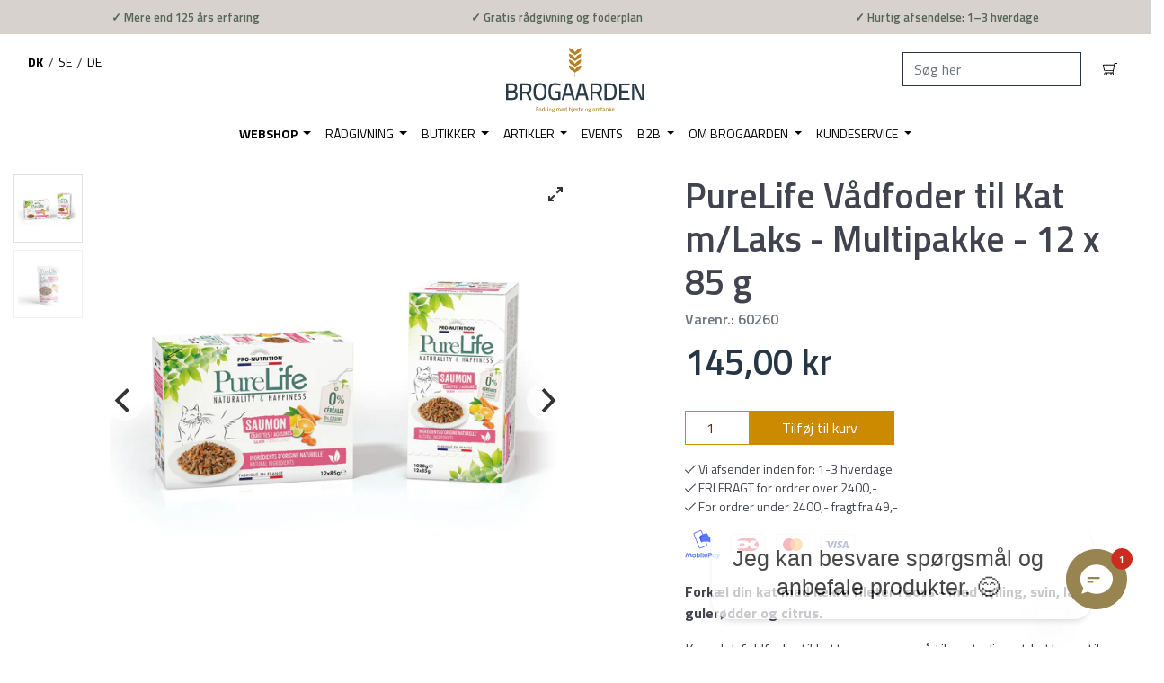

--- FILE ---
content_type: text/html; charset=utf-8
request_url: https://brogaarden.eu/products/purelife-cat-salmon-12x85g
body_size: 69113
content:
<!doctype html>
<html class="has-fixed-menu">
<!--[if IE 9]> <html class="ie9 no-js supports-no-cookies has-fixed-menu" lang="da"> <![endif]-->
<!--[if (gt IE 9)|!(IE)]><!--> <html class="no-js supports-no-cookies has-fixed-menu" lang="da"> <!--<![endif]-->
<head>
    

    
    

    
    

    
    

    
    


    
    


    <meta name="seomaster" content="true"/>












<script>
    var BC_JSON_ObjectBypass = {"_ab":{"description":"Used in connection with access to admin.","provider":"Shopify","recommendation":"0","editable":"false","deletable":"false","set":"0"},"_orig_referrer":{"description":"Used in connection with shopping cart.","provider":"Shopify","recommendation":"0","editable":"false","deletable":"false","set":"0"},"_landing_page":{"description":"Track landing pages.","provider":"Shopify","recommendation":"0","editable":"false","deletable":"false","set":"0"},"_secure_session_id":{"description":"Used in connection with navigation through a storefront.","provider":"Shopify","recommendation":"0","editable":"false","deletable":"false","set":"0"},"__cfduid":{"description":"The _cfduid cookie helps Cloudflare detect malicious visitors to our Customers’ websites and minimizes blocking legitimate users.","provider":"Cloudflare","recommendation":"0","editable":"false","deletable":"false","set":"0"},"Cart":{"description":"Used in connection with shopping cart.","provider":"Shopify","recommendation":"0","editable":"false","deletable":"false","set":"0"},"cart":{"description":"Used in connection with shopping cart.","provider":"Shopify","recommendation":"0","editable":"false","deletable":"false","set":"0"},"cart_sig":{"description":"Used in connection with checkout.","provider":"Shopify","recommendation":"0","editable":"false","deletable":"false","set":"0"},"cart_ts":{"description":"Used in connection with checkout.","provider":"Shopify","recommendation":"0","editable":"false","deletable":"false","set":"0"},"checkout_token":{"description":"Used in connection with checkout.","provider":"Shopify","recommendation":"0","editable":"false","deletable":"false","set":"0"},"Secret":{"description":"Used in connection with checkout.","provider":"Shopify","recommendation":"0","editable":"false","deletable":"false","set":"0"},"secure_customer_sig":{"description":"Used in connection with customer login.","provider":"Shopify","recommendation":"0","editable":"false","deletable":"false","set":"0"},"storefront_digest":{"description":"Used in connection with customer login.","provider":"Shopify","recommendation":"0","editable":"false","deletable":"false","set":"0"},"XSRF-TOKEN":{"description":"Used in connection with GDPR legal Cookie.","provider":"GDPR Legal Cookie","recommendation":"0","editable":"false","deletable":"false","set":"0"},"gdpr_legal_cookie_session":{"description":"Used in connection with GDPR legal Cookie.","provider":"GDPR Legal Cookie","recommendation":"0","editable":"false","deletable":"false","set":"0"},"_bc_c_set":{"description":"Used in connection with GDPR legal Cookie.","provider":"GDPR Legal Cookie","recommendation":"0","editable":"false","deletable":"false","set":"0","optIn":true,"live":0},"_s":{"description":"Shopify analytics.","provider":"Shopify","recommendation":"1","editable":"true","deletable":"false","set":"1"},"_shopify_fs":{"description":"Shopify analytics.","provider":"Shopify","recommendation":"1","editable":"true","deletable":"false","set":"1"},"_shopify_s":{"description":"Shopify analytics.","provider":"Shopify","recommendation":"1","editable":"true","deletable":"false","set":"1"},"_shopify_sa_p":{"description":"Shopify analytics relating to marketing \u0026 referrals.","provider":"Shopify","recommendation":"1","editable":"true","deletable":"false","set":"1"},"_shopify_sa_t":{"description":"Shopify analytics relating to marketing \u0026 referrals.","provider":"Shopify","recommendation":"1","editable":"true","deletable":"false","set":"1"}};
</script>

<script>
    /**************************** start custom section *******************************/

    var BC_GDPR_2ce3a13160348f524c8cc9 = {

        'google': [

            
            
            

            


            

            

        ],

        

        


        /* Custom Script sources */
        'customScriptsSRC': [
            /* example start
            --------------------------------------------
                'https://example.com/example_script.js',
                'https://example.com/other_example_script.js',
            --------------------------------------------
            example end */


        ]
    };


    var BC_GDPR_CustomScriptForShop = () => {

        /* example start
        --------------------------------------------
        /*** define function ***
        const myFunction = ()=>{
            alert('This is my function');
        }

        /*** call function ***
        myFunction();
        --------------------------------------------
        example end*/

    };


    var bc_tagManagerTasks = {
        "bc_tgm_aw" : "google",
        "bc_tgm_gtm" : "google",
        "bc_tgm_ua" : "google",
        "bc_tgm_fbp" : "facebook",
        "any": "any",
    };

    var bc_tagManagerData = {
        "google": {
            "executeBefore": {
                "params": BC_GDPR_2ce3a13160348f524c8cc9.google || []
            },
            "load": {
                "params": BC_GDPR_2ce3a13160348f524c8cc9.google || []
            },
            "executeAfter": {
                "params": BC_GDPR_2ce3a13160348f524c8cc9.google || []
            },
            "data": {
                "googleSRC": 'https://www.googletagmanager.com/gtag/js?id=',
                "googleGTM" : "https://www.googletagmanager.com/gtm.js?id="
            }
        },
        "facebook": {
            "load": {
                "params": BC_GDPR_2ce3a13160348f524c8cc9.facebook || null,
            }
        },

        'customScripts': BC_GDPR_2ce3a13160348f524c8cc9.customScriptsSRC || [],

    };


    /************************************** end Google-Analytics, Facebook Pixel & custom Script sources ****************************************/


</script>


  <!-- TrustBox script -->
  <script type="text/javascript" src="//widget.trustpilot.com/bootstrap/v5/tp.widget.bootstrap.min.js" async></script>
  <!-- End TrustBox script -->
  <meta charset="utf-8">
  <meta http-equiv="X-UA-Compatible" content="IE=edge">
  <meta name="viewport" content="width=device-width,initial-scale=1">
  <meta name="theme-color" content="">
  
    <link rel="canonical" href="https://brogaarden.eu/products/purelife-cat-salmon-12x85g" />
  






<link rel="alternate" href="https://brogaarden.eu/products/purelife-cat-salmon-12x85g" hreflang="da" />
  <link rel="alternate" href="https://brogaarden.se/products/purelife-vatfoder-for-katter" hreflang="sv" />
    <meta name="google-site-verification" content="NI-3ahI99x0i7WbU_FHo-XyL6Gtg8NP5UTXFFmDc1L4" />
  
<meta name="google-site-verification" content="9k9IQJlnXkqnd-89rvgqbTt4-wFtW8keXigfxQHujzQ" />
<meta name="google-site-verification" content="oJNEixUi6vSv66GMxs2R-QUDbwK-Ot0BHL4Nn9h5WME" />
  <script type="text/javascript">
    var aws = document.createElement('script');
    aws.type = 'text/javascript';
    if (typeof(aws.async) != "undefined") { aws.async = true; }
    aws.src = (window.location.protocol == 'https:' ? 'https://d1pna5l3xsntoj.cloudfront.net' : 'http://cdn.addwish.com') + '/scripts/company/awAddGift.js#713844';
    var s = document.getElementsByTagName('script')[0];
    s.parentNode.insertBefore(aws, s);
  </script>



  <!-- Google Tag Manager -->
<script>(function(w,d,s,l,i){w[l]=w[l]||[];w[l].push({'gtm.start':
new Date().getTime(),event:'gtm.js'});var f=d.getElementsByTagName(s)[0],
j=d.createElement(s),dl=l!='dataLayer'?'&l='+l:'';j.async=true;j.src=
'https://www.googletagmanager.com/gtm.js?id='+i+dl;f.parentNode.insertBefore(j,f);
})(window,document,'script','dataLayer','GTM-WJSG4HJ');</script>
<!-- End Google Tag Manager -->


<!--[if (gt IE 9)|!(IE)]><!--><script src="//brogaarden.eu/cdn/shop/t/36/assets/checkout-shipping.js?v=154210350065371755651755852863234" defer="defer"></script><!--<![endif]-->
<!--[if lte IE 9]><script src="//brogaarden.eu/cdn/shop/t/36/assets/checkout-shipping.js?v=154210350065371755651755852863"></script><![endif]-->

  
    <link rel="shortcut icon" href="//brogaarden.eu/cdn/shop/files/Aks_Brogaarden_32x32.png?v=1612950116" type="image/png">
  
  <!-- tester -->

  
  <title>
    PureLife Vådfoder til Kat m/Laks - Multipakke - 12 x 85 g
    
    
  </title>

  

  
<meta property="og:site_name" content="Brogaarden">
<meta property="og:url" content="https://brogaarden.eu/products/purelife-cat-salmon-12x85g">
<meta property="og:title" content="PureLife Vådfoder til Kat m/Laks - Multipakke - 12 x 85 g">
<meta property="og:type" content="product">
<meta property="og:description" content="Forkæl din kat med lækre fileter i sovs - med kylling, svin, laks, gulerødder og citrus.  Komplet fuldfoder til katte, passer også til neutraliseret katte og til killinger. Er også egnet til sensitive katte.  90% af proteinerne er af animalsk oprindelse  Kornfri Glutenfri  Naturlige ingredienser Skinnende pels og støtt"><meta property="og:price:amount" content="145,00">
  <meta property="og:price:currency" content="DKK"><meta property="og:image" content="http://brogaarden.eu/cdn/shop/products/purelife-salmon-karton_1024x1024.jpg?v=1670418563"><meta property="og:image" content="http://brogaarden.eu/cdn/shop/products/purelife-salmon-brev_1024x1024.jpg?v=1670418563">
<meta property="og:image:secure_url" content="https://brogaarden.eu/cdn/shop/products/purelife-salmon-karton_1024x1024.jpg?v=1670418563"><meta property="og:image:secure_url" content="https://brogaarden.eu/cdn/shop/products/purelife-salmon-brev_1024x1024.jpg?v=1670418563">

<meta name="twitter:site" content="@">
<meta name="twitter:card" content="summary_large_image">
<meta name="twitter:title" content="PureLife Vådfoder til Kat m/Laks - Multipakke - 12 x 85 g">
<meta name="twitter:description" content="Forkæl din kat med lækre fileter i sovs - med kylling, svin, laks, gulerødder og citrus.  Komplet fuldfoder til katte, passer også til neutraliseret katte og til killinger. Er også egnet til sensitive katte.  90% af proteinerne er af animalsk oprindelse  Kornfri Glutenfri  Naturlige ingredienser Skinnende pels og støtt">


  <link href="//brogaarden.eu/cdn/shop/t/36/assets/vendor.scss.css?v=119921518918792344211669417046" rel="stylesheet" type="text/css" media="all" />
  <link href="//brogaarden.eu/cdn/shop/t/36/assets/styles.css?v=87703413764771091071761900467" rel="stylesheet" type="text/css" media="all" />

  <!-- NOTE: Boostcommerce filter app --><style data-id="bc-sf-filter-style" type="text/css">
      #bc-sf-filter-options-wrapper .bc-sf-filter-option-block .bc-sf-filter-block-title h3,
      #bc-sf-filter-tree-h .bc-sf-filter-option-block .bc-sf-filter-block-title a {}
      #bc-sf-filter-options-wrapper .bc-sf-filter-option-block .bc-sf-filter-block-content ul li a,
      #bc-sf-filter-tree-h .bc-sf-filter-option-block .bc-sf-filter-block-content ul li a {}
      #bc-sf-filter-tree-mobile button {}
    </style><link href="//brogaarden.eu/cdn/shop/t/36/assets/bc-sf-filter.scss.css?v=77341774257625511681695936753" rel="stylesheet" type="text/css" media="all" />
<script>

    var loadScript = true
    if (navigator.userAgent.indexOf('Chrome-Lighthouse') > -1 || navigator.userAgent.indexOf('PageSpeed') > -1) { //TODO: Look into when to set this
      loadScript = false
    }

    document.documentElement.className = document.documentElement.className.replace('no-js', 'js')

    window.theme = {
      date: '20260128',
      strings: {
        addToCart: "Tilføj til kurv",
        soldOut: "Udsolgt",
        unavailable: "Ikke Tilgængelig",
        inStock: "På lager",
        outOfStock: "Ikke på lager",
        newsletterSubscribeSuccess: "Du er nu tilmeldt. Velkommen!",
        newsletterSubscribeError: "Der skete en fejl. Prøv venligst igen",
        zipCodeNotFoundError: "Stregkode ikke fundet",
        noStoresWithinDistanceError: "Ingen butikker fundet, indenfor den valgte afstand.",
        offers: "Aktuelle tilbud",
        short_delivery: "1-3 hverdage",
        medium_delivery: "1-5 hverdage\n(da dette er en fjernlagervare)",
        long_delivery: "8-14 hverdage\n(da dette er en skaffevare)",
        from: "Fra",
        free_shipping_checkout: "Gratis",
        geo_message_to_dk: "Vi kan se at du er i Danmark, vil du fortsætte til vores Danske site?",
        geo_message_to_se: "Vi kan se at du er i Sverige, vil du fortsætte til vores Svenske site?",
        geo_message_to_de: "Vi kan se at du er i Tyskland, vil du fortsætte til vores Tyske site?",
        order_placement: "Du skal vælge hvor pakken må stilles",
        placement_other: "Du har valgt \u0026quot;Andet\u0026quot; i placering, så du skal skrive hvor pakken må stilles"
      },
      moneyFormat: "{{amount_with_comma_separator}} kr",
      settings: {
        cartAjaxEnable: true,
        free_shipping_min: "2400"
      },
      cart: {"note":null,"attributes":{},"original_total_price":0,"total_price":0,"total_discount":0,"total_weight":0.0,"item_count":0,"items":[],"requires_shipping":false,"currency":"DKK","items_subtotal_price":0,"cart_level_discount_applications":[],"checkout_charge_amount":0},
      permanent_domain: "brogaarden.myshopify.com"
    }

    window.lazySizesConfig = {
      loadHidden: false,
      hFac: 0.5,
      expFactor: 1,
      ricTimeout: 150,
    };

    var loadJS = function(url, implementationCode, location){
      //url is URL of external file, implementationCode is the code
      //to be called from the file, location is the location to
      //insert the <script> element

      var scriptTag = document.createElement('script');
      scriptTag.src = url;

      if (implementationCode) {
        scriptTag.onload = implementationCode;
        scriptTag.onreadystatechange = implementationCode;
      }

      location.appendChild(scriptTag);
    };

    //Set theme name in localstorage. Used for asset switch on checkout
    localStorage.setItem('checkout_script', "//brogaarden.eu/cdn/shop/t/36/assets/checkout-shipping.js?v=154210350065371755651755852863");

  </script>

  

  <!--[if (gt IE 9)|!(IE)]><!--><script src="//brogaarden.eu/cdn/shop/t/36/assets/vendor.js?v=163843764449251635761625653607234" defer="defer"></script><!--<![endif]-->
<!--[if lte IE 9]><script src="//brogaarden.eu/cdn/shop/t/36/assets/vendor.js?v=163843764449251635761625653607"></script><![endif]-->


  <!--[if (gt IE 9)|!(IE)]><!--><script src="//brogaarden.eu/cdn/shop/t/36/assets/theme.js?v=33552791647515389031762414938234" defer="defer"></script><!--<![endif]-->
<!--[if lte IE 9]><script src="//brogaarden.eu/cdn/shop/t/36/assets/theme.js?v=33552791647515389031762414938"></script><![endif]-->


  <!--[if (gt IE 9)|!(IE)]><!--><script src="//brogaarden.eu/cdn/shopifycloud/storefront/assets/themes_support/option_selection-b017cd28.js" defer="defer"></script><!--<![endif]-->
<!--[if lte IE 9]><script src="//brogaarden.eu/cdn/s/shopify/"></script><![endif]-->

<!-- TrustBox script -->
    <script type="text/javascript" src="//widget.trustpilot.com/bootstrap/v5/tp.widget.bootstrap.min.js" async></script>
    <!-- End Trustbox script -->

  <!-- CONTENT FOR HEADER -->
  <script>window.performance && window.performance.mark && window.performance.mark('shopify.content_for_header.start');</script><meta id="shopify-digital-wallet" name="shopify-digital-wallet" content="/6947471417/digital_wallets/dialog">
<link rel="alternate" type="application/json+oembed" href="https://brogaarden.eu/products/purelife-cat-salmon-12x85g.oembed">
<script async="async" src="/checkouts/internal/preloads.js?locale=da-DK"></script>
<script id="shopify-features" type="application/json">{"accessToken":"6434dbfb652cb532e1384a2a7237da4d","betas":["rich-media-storefront-analytics"],"domain":"brogaarden.eu","predictiveSearch":true,"shopId":6947471417,"locale":"da"}</script>
<script>var Shopify = Shopify || {};
Shopify.shop = "brogaarden.myshopify.com";
Shopify.locale = "da";
Shopify.currency = {"active":"DKK","rate":"1.0"};
Shopify.country = "DK";
Shopify.theme = {"name":"Production - Rebuy Integration","id":124568535232,"schema_name":"Slate","schema_version":"0.11.0","theme_store_id":null,"role":"main"};
Shopify.theme.handle = "null";
Shopify.theme.style = {"id":null,"handle":null};
Shopify.cdnHost = "brogaarden.eu/cdn";
Shopify.routes = Shopify.routes || {};
Shopify.routes.root = "/";</script>
<script type="module">!function(o){(o.Shopify=o.Shopify||{}).modules=!0}(window);</script>
<script>!function(o){function n(){var o=[];function n(){o.push(Array.prototype.slice.apply(arguments))}return n.q=o,n}var t=o.Shopify=o.Shopify||{};t.loadFeatures=n(),t.autoloadFeatures=n()}(window);</script>
<script id="shop-js-analytics" type="application/json">{"pageType":"product"}</script>
<script defer="defer" async type="module" src="//brogaarden.eu/cdn/shopifycloud/shop-js/modules/v2/client.init-shop-cart-sync_DRC1jiY2.da.esm.js"></script>
<script defer="defer" async type="module" src="//brogaarden.eu/cdn/shopifycloud/shop-js/modules/v2/chunk.common_CrN0W3AX.esm.js"></script>
<script defer="defer" async type="module" src="//brogaarden.eu/cdn/shopifycloud/shop-js/modules/v2/chunk.modal_B5qjH7Fp.esm.js"></script>
<script type="module">
  await import("//brogaarden.eu/cdn/shopifycloud/shop-js/modules/v2/client.init-shop-cart-sync_DRC1jiY2.da.esm.js");
await import("//brogaarden.eu/cdn/shopifycloud/shop-js/modules/v2/chunk.common_CrN0W3AX.esm.js");
await import("//brogaarden.eu/cdn/shopifycloud/shop-js/modules/v2/chunk.modal_B5qjH7Fp.esm.js");

  window.Shopify.SignInWithShop?.initShopCartSync?.({"fedCMEnabled":true,"windoidEnabled":true});

</script>
<script>(function() {
  var isLoaded = false;
  function asyncLoad() {
    if (isLoaded) return;
    isLoaded = true;
    var urls = ["https:\/\/app.posterlyapp.io\/redirector.js?shop=brogaarden.myshopify.com","https:\/\/pc-quiz.s3.us-east-2.amazonaws.com\/current\/quiz-loader.min.js?shop=brogaarden.myshopify.com","https:\/\/cdn.shopify.com\/s\/files\/1\/0069\/4747\/1417\/t\/36\/assets\/subscribe-it.js?v=1667238032\u0026shop=brogaarden.myshopify.com"];
    for (var i = 0; i < urls.length; i++) {
      var s = document.createElement('script');
      s.type = 'text/javascript';
      s.async = true;
      s.src = urls[i];
      var x = document.getElementsByTagName('script')[0];
      x.parentNode.insertBefore(s, x);
    }
  };
  if(window.attachEvent) {
    if (loadScript) window.attachEvent('onload', asyncLoad);
  } else {
    if (loadScript) window.addEventListener('load', asyncLoad, false);
  }
})();</script>
<script id="__st">var __st={"a":6947471417,"offset":3600,"reqid":"4995e2d2-ce51-4f17-ae06-5989624104e6-1769612450","pageurl":"brogaarden.eu\/products\/purelife-cat-salmon-12x85g","u":"8ed3327ea430","p":"product","rtyp":"product","rid":7972562370787};</script>
<script>window.ShopifyPaypalV4VisibilityTracking = true;</script>
<script id="captcha-bootstrap">!function(){'use strict';const t='contact',e='account',n='new_comment',o=[[t,t],['blogs',n],['comments',n],[t,'customer']],c=[[e,'customer_login'],[e,'guest_login'],[e,'recover_customer_password'],[e,'create_customer']],r=t=>t.map((([t,e])=>`form[action*='/${t}']:not([data-nocaptcha='true']) input[name='form_type'][value='${e}']`)).join(','),a=t=>()=>t?[...document.querySelectorAll(t)].map((t=>t.form)):[];function s(){const t=[...o],e=r(t);return a(e)}const i='password',u='form_key',d=['recaptcha-v3-token','g-recaptcha-response','h-captcha-response',i],f=()=>{try{return window.sessionStorage}catch{return}},m='__shopify_v',_=t=>t.elements[u];function p(t,e,n=!1){try{const o=window.sessionStorage,c=JSON.parse(o.getItem(e)),{data:r}=function(t){const{data:e,action:n}=t;return t[m]||n?{data:e,action:n}:{data:t,action:n}}(c);for(const[e,n]of Object.entries(r))t.elements[e]&&(t.elements[e].value=n);n&&o.removeItem(e)}catch(o){console.error('form repopulation failed',{error:o})}}const l='form_type',E='cptcha';function T(t){t.dataset[E]=!0}const w=window,h=w.document,L='Shopify',v='ce_forms',y='captcha';let A=!1;((t,e)=>{const n=(g='f06e6c50-85a8-45c8-87d0-21a2b65856fe',I='https://cdn.shopify.com/shopifycloud/storefront-forms-hcaptcha/ce_storefront_forms_captcha_hcaptcha.v1.5.2.iife.js',D={infoText:'Beskyttet af hCaptcha',privacyText:'Beskyttelse af persondata',termsText:'Vilkår'},(t,e,n)=>{const o=w[L][v],c=o.bindForm;if(c)return c(t,g,e,D).then(n);var r;o.q.push([[t,g,e,D],n]),r=I,A||(h.body.append(Object.assign(h.createElement('script'),{id:'captcha-provider',async:!0,src:r})),A=!0)});var g,I,D;w[L]=w[L]||{},w[L][v]=w[L][v]||{},w[L][v].q=[],w[L][y]=w[L][y]||{},w[L][y].protect=function(t,e){n(t,void 0,e),T(t)},Object.freeze(w[L][y]),function(t,e,n,w,h,L){const[v,y,A,g]=function(t,e,n){const i=e?o:[],u=t?c:[],d=[...i,...u],f=r(d),m=r(i),_=r(d.filter((([t,e])=>n.includes(e))));return[a(f),a(m),a(_),s()]}(w,h,L),I=t=>{const e=t.target;return e instanceof HTMLFormElement?e:e&&e.form},D=t=>v().includes(t);t.addEventListener('submit',(t=>{const e=I(t);if(!e)return;const n=D(e)&&!e.dataset.hcaptchaBound&&!e.dataset.recaptchaBound,o=_(e),c=g().includes(e)&&(!o||!o.value);(n||c)&&t.preventDefault(),c&&!n&&(function(t){try{if(!f())return;!function(t){const e=f();if(!e)return;const n=_(t);if(!n)return;const o=n.value;o&&e.removeItem(o)}(t);const e=Array.from(Array(32),(()=>Math.random().toString(36)[2])).join('');!function(t,e){_(t)||t.append(Object.assign(document.createElement('input'),{type:'hidden',name:u})),t.elements[u].value=e}(t,e),function(t,e){const n=f();if(!n)return;const o=[...t.querySelectorAll(`input[type='${i}']`)].map((({name:t})=>t)),c=[...d,...o],r={};for(const[a,s]of new FormData(t).entries())c.includes(a)||(r[a]=s);n.setItem(e,JSON.stringify({[m]:1,action:t.action,data:r}))}(t,e)}catch(e){console.error('failed to persist form',e)}}(e),e.submit())}));const S=(t,e)=>{t&&!t.dataset[E]&&(n(t,e.some((e=>e===t))),T(t))};for(const o of['focusin','change'])t.addEventListener(o,(t=>{const e=I(t);D(e)&&S(e,y())}));const B=e.get('form_key'),M=e.get(l),P=B&&M;t.addEventListener('DOMContentLoaded',(()=>{const t=y();if(P)for(const e of t)e.elements[l].value===M&&p(e,B);[...new Set([...A(),...v().filter((t=>'true'===t.dataset.shopifyCaptcha))])].forEach((e=>S(e,t)))}))}(h,new URLSearchParams(w.location.search),n,t,e,['guest_login'])})(!0,!0)}();</script>
<script integrity="sha256-4kQ18oKyAcykRKYeNunJcIwy7WH5gtpwJnB7kiuLZ1E=" data-source-attribution="shopify.loadfeatures" defer="defer" src="//brogaarden.eu/cdn/shopifycloud/storefront/assets/storefront/load_feature-a0a9edcb.js" crossorigin="anonymous"></script>
<script data-source-attribution="shopify.dynamic_checkout.dynamic.init">var Shopify=Shopify||{};Shopify.PaymentButton=Shopify.PaymentButton||{isStorefrontPortableWallets:!0,init:function(){window.Shopify.PaymentButton.init=function(){};var t=document.createElement("script");t.src="https://brogaarden.eu/cdn/shopifycloud/portable-wallets/latest/portable-wallets.da.js",t.type="module",document.head.appendChild(t)}};
</script>
<script data-source-attribution="shopify.dynamic_checkout.buyer_consent">
  function portableWalletsHideBuyerConsent(e){var t=document.getElementById("shopify-buyer-consent"),n=document.getElementById("shopify-subscription-policy-button");t&&n&&(t.classList.add("hidden"),t.setAttribute("aria-hidden","true"),n.removeEventListener("click",e))}function portableWalletsShowBuyerConsent(e){var t=document.getElementById("shopify-buyer-consent"),n=document.getElementById("shopify-subscription-policy-button");t&&n&&(t.classList.remove("hidden"),t.removeAttribute("aria-hidden"),n.addEventListener("click",e))}window.Shopify?.PaymentButton&&(window.Shopify.PaymentButton.hideBuyerConsent=portableWalletsHideBuyerConsent,window.Shopify.PaymentButton.showBuyerConsent=portableWalletsShowBuyerConsent);
</script>
<script data-source-attribution="shopify.dynamic_checkout.cart.bootstrap">document.addEventListener("DOMContentLoaded",(function(){function t(){return document.querySelector("shopify-accelerated-checkout-cart, shopify-accelerated-checkout")}if(t())Shopify.PaymentButton.init();else{new MutationObserver((function(e,n){t()&&(Shopify.PaymentButton.init(),n.disconnect())})).observe(document.body,{childList:!0,subtree:!0})}}));
</script>
<script id='scb4127' type='text/javascript' async='' src='https://brogaarden.eu/cdn/shopifycloud/privacy-banner/storefront-banner.js'></script>
<script>window.performance && window.performance.mark && window.performance.mark('shopify.content_for_header.end');</script>
  <!-- END CONTENT FOR HEADER -->


				        <style>
				            .intl-tel-input .country-list .country-name,.intl-tel-input .country-list .dial-code,.intl-tel-input .country-list .flag-box{vertical-align:middle }.intl-tel-input{position:relative;display:block }.intl-tel-input *{box-sizing:border-box;-moz-box-sizing:border-box }.intl-tel-input .hide{display:none }.intl-tel-input .v-hide{visibility:hidden }.intl-tel-input input,.intl-tel-input input[type=tel],.intl-tel-input input[type=text]{position:relative;z-index:0;margin-top:0!important;margin-bottom:0!important;padding-right:36px;margin-right:0 }.intl-tel-input .flag-container{position:absolute;top:0;bottom:0;right:0;padding:1px }.intl-tel-input .selected-flag{z-index:1;position:relative;width:36px;height:100%;padding:0 0 0 8px }.intl-tel-input .selected-flag .iti-flag{position:absolute;top:0;bottom:0;margin:auto }.intl-tel-input .selected-flag .iti-arrow{position:absolute;top:50%;margin-top:-2px;right:6px;width:0;height:0;border-left:3px solid transparent;border-right:3px solid transparent;border-top:4px solid #555 }.intl-tel-input .selected-flag .iti-arrow.up{border-top:none;border-bottom:4px solid #555 }.intl-tel-input .country-list{position:absolute;z-index:2;list-style:none;text-align:left;padding:0;margin:0 0 0 -1px;box-shadow:1px 1px 4px rgba(0,0,0,.2);background-color:#fff;border:1px solid #CCC;white-space:nowrap;max-height:200px;overflow-y:scroll }.intl-tel-input .country-list .country.highlight,.intl-tel-input.allow-dropdown .flag-container:hover .selected-flag{background-color:rgba(0,0,0,.05) }.intl-tel-input .country-list.dropup{bottom:100%;margin-bottom:-1px }.intl-tel-input .country-list .flag-box{display:inline-block;width:20px }@media (max-width:500px){.intl-tel-input .country-list{white-space:normal }}.intl-tel-input .country-list .divider{padding-bottom:5px;margin-bottom:5px;border-bottom:1px solid #CCC }.intl-tel-input .country-list .country{padding:5px 10px }.intl-tel-input .country-list .country .dial-code{color:#999 }.intl-tel-input .country-list .country-name,.intl-tel-input .country-list .flag-box{margin-right:6px }.intl-tel-input.allow-dropdown input,.intl-tel-input.allow-dropdown input[type=tel],.intl-tel-input.allow-dropdown input[type=text],.intl-tel-input.separate-dial-code input,.intl-tel-input.separate-dial-code input[type=tel],.intl-tel-input.separate-dial-code input[type=text]{padding-right:6px;padding-left:52px;margin-left:0 }.intl-tel-input.allow-dropdown .flag-container,.intl-tel-input.separate-dial-code .flag-container{right:auto;left:0 }.intl-tel-input.allow-dropdown .selected-flag,.intl-tel-input.separate-dial-code .selected-flag{width:46px }.intl-tel-input.allow-dropdown .flag-container:hover{cursor:pointer }.intl-tel-input.allow-dropdown input[disabled]+.flag-container:hover,.intl-tel-input.allow-dropdown input[readonly]+.flag-container:hover{cursor:default }.intl-tel-input.allow-dropdown input[disabled]+.flag-container:hover .selected-flag,.intl-tel-input.allow-dropdown input[readonly]+.flag-container:hover .selected-flag{background-color:transparent }.intl-tel-input.separate-dial-code .selected-flag{background-color:rgba(0,0,0,.05);display:table }.intl-tel-input.separate-dial-code .selected-dial-code{display:table-cell;vertical-align:middle;padding-left:28px }.intl-tel-input.separate-dial-code.iti-sdc-2 input,.intl-tel-input.separate-dial-code.iti-sdc-2 input[type=tel],.intl-tel-input.separate-dial-code.iti-sdc-2 input[type=text]{padding-left:66px }.intl-tel-input.separate-dial-code.iti-sdc-2 .selected-flag{width:60px }.intl-tel-input.separate-dial-code.allow-dropdown.iti-sdc-2 input,.intl-tel-input.separate-dial-code.allow-dropdown.iti-sdc-2 input[type=tel],.intl-tel-input.separate-dial-code.allow-dropdown.iti-sdc-2 input[type=text]{padding-left:76px }.intl-tel-input.separate-dial-code.allow-dropdown.iti-sdc-2 .selected-flag{width:70px }.intl-tel-input.separate-dial-code.iti-sdc-3 input,.intl-tel-input.separate-dial-code.iti-sdc-3 input[type=tel],.intl-tel-input.separate-dial-code.iti-sdc-3 input[type=text]{padding-left:74px }.intl-tel-input.separate-dial-code.iti-sdc-3 .selected-flag{width:68px }.intl-tel-input.separate-dial-code.allow-dropdown.iti-sdc-3 input,.intl-tel-input.separate-dial-code.allow-dropdown.iti-sdc-3 input[type=tel],.intl-tel-input.separate-dial-code.allow-dropdown.iti-sdc-3 input[type=text]{padding-left:84px }.intl-tel-input.separate-dial-code.allow-dropdown.iti-sdc-3 .selected-flag{width:78px }.intl-tel-input.separate-dial-code.iti-sdc-4 input,.intl-tel-input.separate-dial-code.iti-sdc-4 input[type=tel],.intl-tel-input.separate-dial-code.iti-sdc-4 input[type=text]{padding-left:82px }.intl-tel-input.separate-dial-code.iti-sdc-4 .selected-flag{width:76px }.intl-tel-input.separate-dial-code.allow-dropdown.iti-sdc-4 input,.intl-tel-input.separate-dial-code.allow-dropdown.iti-sdc-4 input[type=tel],.intl-tel-input.separate-dial-code.allow-dropdown.iti-sdc-4 input[type=text]{padding-left:92px }.intl-tel-input.separate-dial-code.allow-dropdown.iti-sdc-4 .selected-flag{width:86px }.intl-tel-input.separate-dial-code.iti-sdc-5 input,.intl-tel-input.separate-dial-code.iti-sdc-5 input[type=tel],.intl-tel-input.separate-dial-code.iti-sdc-5 input[type=text]{padding-left:90px }.intl-tel-input.separate-dial-code.iti-sdc-5 .selected-flag{width:84px }.intl-tel-input.separate-dial-code.allow-dropdown.iti-sdc-5 input,.intl-tel-input.separate-dial-code.allow-dropdown.iti-sdc-5 input[type=tel],.intl-tel-input.separate-dial-code.allow-dropdown.iti-sdc-5 input[type=text]{padding-left:100px }.intl-tel-input.separate-dial-code.allow-dropdown.iti-sdc-5 .selected-flag{width:94px }.intl-tel-input.iti-container{position:absolute;top:-1000px;left:-1000px;z-index:1060;padding:1px }.intl-tel-input.iti-container:hover{cursor:pointer }.iti-mobile .intl-tel-input.iti-container{top:30px;bottom:30px;left:30px;right:30px;position:fixed; z-index: 99999;}.iti-mobile .intl-tel-input .country-list{max-height:100%;width:100% }.iti-mobile .intl-tel-input .country-list .country{padding:10px;line-height:1.5em }.iti-flag{width:20px }.iti-flag.be{width:18px }.iti-flag.ch{width:15px }.iti-flag.mc{width:19px }.iti-flag.ac{height:10px;background-position:0 0 }.iti-flag.ad{height:14px;background-position:-22px 0 }.iti-flag.ae{height:10px;background-position:-44px 0 }.iti-flag.af{height:14px;background-position:-66px 0 }.iti-flag.ag{height:14px;background-position:-88px 0 }.iti-flag.ai{height:10px;background-position:-110px 0 }.iti-flag.al{height:15px;background-position:-132px 0 }.iti-flag.am{height:10px;background-position:-154px 0 }.iti-flag.ao{height:14px;background-position:-176px 0 }.iti-flag.aq{height:14px;background-position:-198px 0 }.iti-flag.ar{height:13px;background-position:-220px 0 }.iti-flag.as{height:10px;background-position:-242px 0 }.iti-flag.at{height:14px;background-position:-264px 0 }.iti-flag.au{height:10px;background-position:-286px 0 }.iti-flag.aw{height:14px;background-position:-308px 0 }.iti-flag.ax{height:13px;background-position:-330px 0 }.iti-flag.az{height:10px;background-position:-352px 0 }.iti-flag.ba{height:10px;background-position:-374px 0 }.iti-flag.bb{height:14px;background-position:-396px 0 }.iti-flag.bd{height:12px;background-position:-418px 0 }.iti-flag.be{height:15px;background-position:-440px 0 }.iti-flag.bf{height:14px;background-position:-460px 0 }.iti-flag.bg{height:12px;background-position:-482px 0 }.iti-flag.bh{height:12px;background-position:-504px 0 }.iti-flag.bi{height:12px;background-position:-526px 0 }.iti-flag.bj{height:14px;background-position:-548px 0 }.iti-flag.bl{height:14px;background-position:-570px 0 }.iti-flag.bm{height:10px;background-position:-592px 0 }.iti-flag.bn{height:10px;background-position:-614px 0 }.iti-flag.bo{height:14px;background-position:-636px 0 }.iti-flag.bq{height:14px;background-position:-658px 0 }.iti-flag.br{height:14px;background-position:-680px 0 }.iti-flag.bs{height:10px;background-position:-702px 0 }.iti-flag.bt{height:14px;background-position:-724px 0 }.iti-flag.bv{height:15px;background-position:-746px 0 }.iti-flag.bw{height:14px;background-position:-768px 0 }.iti-flag.by{height:10px;background-position:-790px 0 }.iti-flag.bz{height:14px;background-position:-812px 0 }.iti-flag.ca{height:10px;background-position:-834px 0 }.iti-flag.cc{height:10px;background-position:-856px 0 }.iti-flag.cd{height:15px;background-position:-878px 0 }.iti-flag.cf{height:14px;background-position:-900px 0 }.iti-flag.cg{height:14px;background-position:-922px 0 }.iti-flag.ch{height:15px;background-position:-944px 0 }.iti-flag.ci{height:14px;background-position:-961px 0 }.iti-flag.ck{height:10px;background-position:-983px 0 }.iti-flag.cl{height:14px;background-position:-1005px 0 }.iti-flag.cm{height:14px;background-position:-1027px 0 }.iti-flag.cn{height:14px;background-position:-1049px 0 }.iti-flag.co{height:14px;background-position:-1071px 0 }.iti-flag.cp{height:14px;background-position:-1093px 0 }.iti-flag.cr{height:12px;background-position:-1115px 0 }.iti-flag.cu{height:10px;background-position:-1137px 0 }.iti-flag.cv{height:12px;background-position:-1159px 0 }.iti-flag.cw{height:14px;background-position:-1181px 0 }.iti-flag.cx{height:10px;background-position:-1203px 0 }.iti-flag.cy{height:14px;background-position:-1225px 0 }.iti-flag.cz{height:14px;background-position:-1247px 0 }.iti-flag.de{height:12px;background-position:-1269px 0 }.iti-flag.dg{height:10px;background-position:-1291px 0 }.iti-flag.dj{height:14px;background-position:-1313px 0 }.iti-flag.dk{height:15px;background-position:-1335px 0 }.iti-flag.dm{height:10px;background-position:-1357px 0 }.iti-flag.do{height:14px;background-position:-1379px 0 }.iti-flag.dz{height:14px;background-position:-1401px 0 }.iti-flag.ea{height:14px;background-position:-1423px 0 }.iti-flag.ec{height:14px;background-position:-1445px 0 }.iti-flag.ee{height:13px;background-position:-1467px 0 }.iti-flag.eg{height:14px;background-position:-1489px 0 }.iti-flag.eh{height:10px;background-position:-1511px 0 }.iti-flag.er{height:10px;background-position:-1533px 0 }.iti-flag.es{height:14px;background-position:-1555px 0 }.iti-flag.et{height:10px;background-position:-1577px 0 }.iti-flag.eu{height:14px;background-position:-1599px 0 }.iti-flag.fi{height:12px;background-position:-1621px 0 }.iti-flag.fj{height:10px;background-position:-1643px 0 }.iti-flag.fk{height:10px;background-position:-1665px 0 }.iti-flag.fm{height:11px;background-position:-1687px 0 }.iti-flag.fo{height:15px;background-position:-1709px 0 }.iti-flag.fr{height:14px;background-position:-1731px 0 }.iti-flag.ga{height:15px;background-position:-1753px 0 }.iti-flag.gb{height:10px;background-position:-1775px 0 }.iti-flag.gd{height:12px;background-position:-1797px 0 }.iti-flag.ge{height:14px;background-position:-1819px 0 }.iti-flag.gf{height:14px;background-position:-1841px 0 }.iti-flag.gg{height:14px;background-position:-1863px 0 }.iti-flag.gh{height:14px;background-position:-1885px 0 }.iti-flag.gi{height:10px;background-position:-1907px 0 }.iti-flag.gl{height:14px;background-position:-1929px 0 }.iti-flag.gm{height:14px;background-position:-1951px 0 }.iti-flag.gn{height:14px;background-position:-1973px 0 }.iti-flag.gp{height:14px;background-position:-1995px 0 }.iti-flag.gq{height:14px;background-position:-2017px 0 }.iti-flag.gr{height:14px;background-position:-2039px 0 }.iti-flag.gs{height:10px;background-position:-2061px 0 }.iti-flag.gt{height:13px;background-position:-2083px 0 }.iti-flag.gu{height:11px;background-position:-2105px 0 }.iti-flag.gw{height:10px;background-position:-2127px 0 }.iti-flag.gy{height:12px;background-position:-2149px 0 }.iti-flag.hk{height:14px;background-position:-2171px 0 }.iti-flag.hm{height:10px;background-position:-2193px 0 }.iti-flag.hn{height:10px;background-position:-2215px 0 }.iti-flag.hr{height:10px;background-position:-2237px 0 }.iti-flag.ht{height:12px;background-position:-2259px 0 }.iti-flag.hu{height:10px;background-position:-2281px 0 }.iti-flag.ic{height:14px;background-position:-2303px 0 }.iti-flag.id{height:14px;background-position:-2325px 0 }.iti-flag.ie{height:10px;background-position:-2347px 0 }.iti-flag.il{height:15px;background-position:-2369px 0 }.iti-flag.im{height:10px;background-position:-2391px 0 }.iti-flag.in{height:14px;background-position:-2413px 0 }.iti-flag.io{height:10px;background-position:-2435px 0 }.iti-flag.iq{height:14px;background-position:-2457px 0 }.iti-flag.ir{height:12px;background-position:-2479px 0 }.iti-flag.is{height:15px;background-position:-2501px 0 }.iti-flag.it{height:14px;background-position:-2523px 0 }.iti-flag.je{height:12px;background-position:-2545px 0 }.iti-flag.jm{height:10px;background-position:-2567px 0 }.iti-flag.jo{height:10px;background-position:-2589px 0 }.iti-flag.jp{height:14px;background-position:-2611px 0 }.iti-flag.ke{height:14px;background-position:-2633px 0 }.iti-flag.kg{height:12px;background-position:-2655px 0 }.iti-flag.kh{height:13px;background-position:-2677px 0 }.iti-flag.ki{height:10px;background-position:-2699px 0 }.iti-flag.km{height:12px;background-position:-2721px 0 }.iti-flag.kn{height:14px;background-position:-2743px 0 }.iti-flag.kp{height:10px;background-position:-2765px 0 }.iti-flag.kr{height:14px;background-position:-2787px 0 }.iti-flag.kw{height:10px;background-position:-2809px 0 }.iti-flag.ky{height:10px;background-position:-2831px 0 }.iti-flag.kz{height:10px;background-position:-2853px 0 }.iti-flag.la{height:14px;background-position:-2875px 0 }.iti-flag.lb{height:14px;background-position:-2897px 0 }.iti-flag.lc{height:10px;background-position:-2919px 0 }.iti-flag.li{height:12px;background-position:-2941px 0 }.iti-flag.lk{height:10px;background-position:-2963px 0 }.iti-flag.lr{height:11px;background-position:-2985px 0 }.iti-flag.ls{height:14px;background-position:-3007px 0 }.iti-flag.lt{height:12px;background-position:-3029px 0 }.iti-flag.lu{height:12px;background-position:-3051px 0 }.iti-flag.lv{height:10px;background-position:-3073px 0 }.iti-flag.ly{height:10px;background-position:-3095px 0 }.iti-flag.ma{height:14px;background-position:-3117px 0 }.iti-flag.mc{height:15px;background-position:-3139px 0 }.iti-flag.md{height:10px;background-position:-3160px 0 }.iti-flag.me{height:10px;background-position:-3182px 0 }.iti-flag.mf{height:14px;background-position:-3204px 0 }.iti-flag.mg{height:14px;background-position:-3226px 0 }.iti-flag.mh{height:11px;background-position:-3248px 0 }.iti-flag.mk{height:10px;background-position:-3270px 0 }.iti-flag.ml{height:14px;background-position:-3292px 0 }.iti-flag.mm{height:14px;background-position:-3314px 0 }.iti-flag.mn{height:10px;background-position:-3336px 0 }.iti-flag.mo{height:14px;background-position:-3358px 0 }.iti-flag.mp{height:10px;background-position:-3380px 0 }.iti-flag.mq{height:14px;background-position:-3402px 0 }.iti-flag.mr{height:14px;background-position:-3424px 0 }.iti-flag.ms{height:10px;background-position:-3446px 0 }.iti-flag.mt{height:14px;background-position:-3468px 0 }.iti-flag.mu{height:14px;background-position:-3490px 0 }.iti-flag.mv{height:14px;background-position:-3512px 0 }.iti-flag.mw{height:14px;background-position:-3534px 0 }.iti-flag.mx{height:12px;background-position:-3556px 0 }.iti-flag.my{height:10px;background-position:-3578px 0 }.iti-flag.mz{height:14px;background-position:-3600px 0 }.iti-flag.na{height:14px;background-position:-3622px 0 }.iti-flag.nc{height:10px;background-position:-3644px 0 }.iti-flag.ne{width:18px;height:15px;background-position:-3666px 0 }.iti-flag.nf{height:10px;background-position:-3686px 0 }.iti-flag.ng{height:10px;background-position:-3708px 0 }.iti-flag.ni{height:12px;background-position:-3730px 0 }.iti-flag.nl{height:14px;background-position:-3752px 0 }.iti-flag.no{height:15px;background-position:-3774px 0 }.iti-flag.np{width:13px;height:15px;background-position:-3796px 0 }.iti-flag.nr{height:10px;background-position:-3811px 0 }.iti-flag.nu{height:10px;background-position:-3833px 0 }.iti-flag.nz{height:10px;background-position:-3855px 0 }.iti-flag.om{height:10px;background-position:-3877px 0 }.iti-flag.pa{height:14px;background-position:-3899px 0 }.iti-flag.pe{height:14px;background-position:-3921px 0 }.iti-flag.pf{height:14px;background-position:-3943px 0 }.iti-flag.pg{height:15px;background-position:-3965px 0 }.iti-flag.ph{height:10px;background-position:-3987px 0 }.iti-flag.pk{height:14px;background-position:-4009px 0 }.iti-flag.pl{height:13px;background-position:-4031px 0 }.iti-flag.pm{height:14px;background-position:-4053px 0 }.iti-flag.pn{height:10px;background-position:-4075px 0 }.iti-flag.pr{height:14px;background-position:-4097px 0 }.iti-flag.ps{height:10px;background-position:-4119px 0 }.iti-flag.pt{height:14px;background-position:-4141px 0 }.iti-flag.pw{height:13px;background-position:-4163px 0 }.iti-flag.py{height:11px;background-position:-4185px 0 }.iti-flag.qa{height:8px;background-position:-4207px 0 }.iti-flag.re{height:14px;background-position:-4229px 0 }.iti-flag.ro{height:14px;background-position:-4251px 0 }.iti-flag.rs{height:14px;background-position:-4273px 0 }.iti-flag.ru{height:14px;background-position:-4295px 0 }.iti-flag.rw{height:14px;background-position:-4317px 0 }.iti-flag.sa{height:14px;background-position:-4339px 0 }.iti-flag.sb{height:10px;background-position:-4361px 0 }.iti-flag.sc{height:10px;background-position:-4383px 0 }.iti-flag.sd{height:10px;background-position:-4405px 0 }.iti-flag.se{height:13px;background-position:-4427px 0 }.iti-flag.sg{height:14px;background-position:-4449px 0 }.iti-flag.sh{height:10px;background-position:-4471px 0 }.iti-flag.si{height:10px;background-position:-4493px 0 }.iti-flag.sj{height:15px;background-position:-4515px 0 }.iti-flag.sk{height:14px;background-position:-4537px 0 }.iti-flag.sl{height:14px;background-position:-4559px 0 }.iti-flag.sm{height:15px;background-position:-4581px 0 }.iti-flag.sn{height:14px;background-position:-4603px 0 }.iti-flag.so{height:14px;background-position:-4625px 0 }.iti-flag.sr{height:14px;background-position:-4647px 0 }.iti-flag.ss{height:10px;background-position:-4669px 0 }.iti-flag.st{height:10px;background-position:-4691px 0 }.iti-flag.sv{height:12px;background-position:-4713px 0 }.iti-flag.sx{height:14px;background-position:-4735px 0 }.iti-flag.sy{height:14px;background-position:-4757px 0 }.iti-flag.sz{height:14px;background-position:-4779px 0 }.iti-flag.ta{height:10px;background-position:-4801px 0 }.iti-flag.tc{height:10px;background-position:-4823px 0 }.iti-flag.td{height:14px;background-position:-4845px 0 }.iti-flag.tf{height:14px;background-position:-4867px 0 }.iti-flag.tg{height:13px;background-position:-4889px 0 }.iti-flag.th{height:14px;background-position:-4911px 0 }.iti-flag.tj{height:10px;background-position:-4933px 0 }.iti-flag.tk{height:10px;background-position:-4955px 0 }.iti-flag.tl{height:10px;background-position:-4977px 0 }.iti-flag.tm{height:14px;background-position:-4999px 0 }.iti-flag.tn{height:14px;background-position:-5021px 0 }.iti-flag.to{height:10px;background-position:-5043px 0 }.iti-flag.tr{height:14px;background-position:-5065px 0 }.iti-flag.tt{height:12px;background-position:-5087px 0 }.iti-flag.tv{height:10px;background-position:-5109px 0 }.iti-flag.tw{height:14px;background-position:-5131px 0 }.iti-flag.tz{height:14px;background-position:-5153px 0 }.iti-flag.ua{height:14px;background-position:-5175px 0 }.iti-flag.ug{height:14px;background-position:-5197px 0 }.iti-flag.um{height:11px;background-position:-5219px 0 }.iti-flag.un{height:14px;background-position:-5241px 0 }.iti-flag.us{height:11px;background-position:-5263px 0 }.iti-flag.uy{height:14px;background-position:-5285px 0 }.iti-flag.uz{height:10px;background-position:-5307px 0 }.iti-flag.va{width:15px;height:15px;background-position:-5329px 0 }.iti-flag.vc{height:14px;background-position:-5346px 0 }.iti-flag.ve{height:14px;background-position:-5368px 0 }.iti-flag.vg{height:10px;background-position:-5390px 0 }.iti-flag.vi{height:14px;background-position:-5412px 0 }.iti-flag.vn{height:14px;background-position:-5434px 0  }.iti-flag.vu{height:12px;background-position:-5456px 0 }.iti-flag.wf{height:14px;background-position:-5478px 0 }.iti-flag.ws{height:10px;background-position:-5500px 0 }.iti-flag.xk{height:15px;background-position:-5522px 0 }.iti-flag.ye{height:14px;background-position:-5544px 0 }.iti-flag.yt{height:14px;background-position:-5566px 0 }.iti-flag.za{height:14px;background-position:-5588px 0 }.iti-flag.zm{height:14px;background-position:-5610px 0 }.iti-flag.zw{height:10px;background-position:-5632px 0 }.iti-flag{height:15px;box-shadow:0 0 1px 0 #888;background-image:url(https://productoption.hulkapps.com/images/flags.png);background-repeat:no-repeat;background-color:#DBDBDB;background-position:20px 0 }@media (-webkit-min-device-pixel-ratio:2),(min-resolution:192dpi){.iti-flag{background-size:5652px 15px;background-image:url(https://productoption.hulkapps.com/images/flags@2x.png) }}.iti-flag.np{background-color:transparent }.cart-property .property_name{font-weight:400;padding-right:0;min-width:auto;width:auto }.input_file+label{cursor:pointer;padding:3px 10px;width:auto;text-align:center;margin:0;background:#f4f8fb;border:1px solid #dbe1e8 }#error-msg,.hulkapps_with_discount{color:red }.discount_error{border-color:red }.edit_form input,.edit_form select,.edit_form textarea{min-height:44px!important }.hulkapps_summary{font-size:14px;display:block;color:red; }.hulkapps-summary-line-discount-code{margin:10px 0;display:block }.actual_price{text-decoration:line-through }.hide{display:none }input.error{border:1px solid #FF7C7C }#valid-msg{color:#00C900 }.edit_cart_option{margin-top:10px!important;display:none;cursor: pointer;border: 1px solid transparent;border-radius: 2px;color: #fff;font-weight: 600;text-transform: uppercase;letter-spacing: 0.08em;font-size: 14px;padding: 8px 15px;}.hulkapps_discount_hide{margin-top:10px;display:flex!important;align-items:center;justify-content:flex-end }.hulkapps_discount_code{width:auto !important;margin:0 12px 0 0 !important;}.discount_code_box{display:none;margin-bottom:10px;text-align:right }@media screen and (max-width:480px){.hulkapps_discount_code{width:100% }.hulkapps_option_name,.hulkapps_option_value{display:block!important }.hulkapp_close,.hulkapp_save{margin-bottom:8px }}@media screen and (max-width:991px){.hulkapps_option_name,.hulkapps_option_value{display:block!important;width:100%!important;max-width:100%!important }.hulkapps_discount_button{height:40px }}body.body_fixed{overflow:hidden;}select.hulkapps_dd{padding-right:30px!important }.cb_render .hulkapps_option_value label{display:flex!important;align-items:center }.dd_multi_render select{padding-right:5px!important;min-height:80px!important }.hulkapps-tooltip{position:relative;display:inline-block;cursor:pointer;vertical-align:middle }.hulkapps-tooltip img{display:block;}.hulkapps-tooltip .hulkapps-tooltip-inner{position:absolute;bottom:calc(100% + 5px);background:#000;left:-8px;color:#fff;box-shadow:0 6px 30px rgba(0,0,0,.08);opacity:0;visibility:hidden;transition:all ease-in-out .5s;border-radius:5px;font-size:13px;text-align:center;z-index:999;white-space:nowrap;padding: 7px;}.hulkapps-tooltip:hover .hulkapps-tooltip-inner{opacity:1;visibility:visible }.hulkapps-tooltip .hulkapps-tooltip-inner:after{content:"";position:absolute;top:100%;left:11px;border-width:5px;border-style:solid;border-color:#000 transparent transparent transparent;}.hulkapps-tooltip.bottom .hulkapps-tooltip-inner{bottom:auto;top:calc(100% + 5px);padding:0 }.hulkapps-tooltip.bottom .hulkapps-tooltip-inner:after{bottom:100%;top:auto;border-color:transparent transparent #000 }.hulkapps-tooltip .hulkapps-tooltip-inner.swatch-tooltip{left: 1px;}.hulkapps-tooltip .hulkapps-tooltip-inner.swatch-tooltip p{margin:0 0 5px;color:#fff;white-space:normal; }.hulkapps-tooltip .hulkapps-tooltip-inner.swatch-tooltip img{max-width:100% }.hulkapps-tooltip .hulkapps-tooltip-inner.swatch-tooltip img.circle{border-radius:50% }.hulkapp_save,button.hulkapp_close,.hulkapps_discount_button{cursor: pointer;border-radius: 2px;font-weight: 600;text-transform: none;letter-spacing: 0.08em;font-size: 14px;padding: 8px 15px;}.hulkapps-cart-original-total{display:block;}.hulkapps-tooltip .hulkapps-tooltip-inner.multiswatch-tooltip{left: 1px;}.hulkapps-tooltip .hulkapps-tooltip-inner.multiswatch-tooltip p{margin:0 0 5px;color:#fff;white-space:normal; }.hulkapps-tooltip .hulkapps-tooltip-inner.multiswatch-tooltip img{max-width:100% }.hulkapps-tooltip .hulkapps-tooltip-inner.multiswatch-tooltip img.circle{border-radius:50% }.hulkapp_save,button.hulkapp_close,.hulkapps_discount_button{cursor: pointer;border-radius: 2px;font-weight: 600;text-transform: none;letter-spacing: 0.08em;font-size: 14px;padding: 8px 15px;}.hulkapps-cart-original-total{display:block;} .discount-tag{ background: #ebebeb; padding: 5px 10px; border-radius: 5px; display: inline-block; margin-right: 30px; color: #000000;} .discount-tag .close-ajax-tag{ position: relative; width:15px; height:15px; display:inline-block; margin-left:5px; vertical-align:middle; cursor:pointer; } .discount-tag .close-ajax-tag:after, .discount-tag .close-ajax-tag:before{ content:; position:absolute; top:50%; left:50%; transform:translate(-50%, -50%) rotate(45deg); width:2px; height:10px; background-color:#3d3d3d; } .discount-tag .close-ajax-tag:before{ width:10px; height:2px; } .hulkapps_discount_code{max-width: 50%;}.discount-tag{ background: #ebebeb; padding: 5px 10px; border-radius: 5px; display: inline-block; margin-right: 30px; } .discount-tag .close-tag{ position: relative; width:15px; height:15px; display:inline-block; margin-left:5px; vertical-align:middle; cursor:pointer; } .discount-tag .close-tag:after, .discount-tag .close-tag:before{ content:''; position:absolute; top:50%; left:50%; transform:translate(-50%, -50%) rotate(45deg); width:2px; height:10px; background-color:#3d3d3d; } .discount-tag .close-tag:before{ width:10px; height:2px; } .after_discount_price{ font-weight: bold; } .final-total{ font-weight: normal; margin-right: 30px; }@media screen and (max-width:991px){body.body_fixed{position:fixed;top:0;right:0;left:0;bottom:0}} @media only screen and (max-width: 749px){ .hulkapps_swatch_option{ margin-bottom: 10px !important; }} @media (max-width: 767px){ #hulkapp_popupOverlay { padding-top: 10px !important; }.hulkapps_discount_code { width: 100% !important; }}.hulkapps-volumes{display:block;width:100%;} 
				        </style>
				        <script>
				          
				            window.hulkapps = {
				              shop_slug: "brogaarden",
				              store_id: "brogaarden.myshopify.com",
				              money_format: "{{amount_with_comma_separator}} kr",
				              cart: null,
				              product: null,
				              product_collections: null,
				              product_variants: null,
				              is_volume_discount: null,
				              is_product_option: false,
				              product_id: null,
				              page_type: null,
				              po_url: "https://productoption.hulkapps.com",
				              vd_url: "https://volumediscount.hulkapps.com",
				              customer: null
				            }
				            
				          

				          
				            window.hulkapps.page_type = "product"
				            window.hulkapps.product_id = "7972562370787";
				            window.hulkapps.product = {"id":7972562370787,"title":"PureLife Vådfoder til Kat m\/Laks - Multipakke - 12 x 85 g","handle":"purelife-cat-salmon-12x85g","description":"\u003cmeta charset=\"utf-8\"\u003e\n\u003cp class=\"p1\" data-mce-fragment=\"1\"\u003e\u003cb data-mce-fragment=\"1\"\u003eForkæl din kat med lækre fileter i sovs - med kylling, svin, laks, gulerødder og citrus.\u003cspan class=\"Apple-converted-space\" data-mce-fragment=\"1\"\u003e \u003c\/span\u003e\u003c\/b\u003e\u003c\/p\u003e\n\u003cp class=\"p5\" data-mce-fragment=\"1\"\u003eKomplet fuldfoder til katte, passer også til neutraliseret katte og til killinger. Er også egnet til sensitive katte.\u003cspan class=\"Apple-converted-space\" data-mce-fragment=\"1\"\u003e \u003c\/span\u003e\u003c\/p\u003e\n\u003cul class=\"ul1\" data-mce-fragment=\"1\"\u003e\n\u003cli class=\"li5\" data-mce-fragment=\"1\"\u003e90% af proteinerne er af animalsk oprindelse\u003cspan class=\"Apple-converted-space\" data-mce-fragment=\"1\"\u003e \u003c\/span\u003e\n\u003c\/li\u003e\n\u003cli class=\"li5\" data-mce-fragment=\"1\"\u003eKornfri\u003c\/li\u003e\n\u003cli class=\"li5\" data-mce-fragment=\"1\"\u003eGlutenfri\u003cspan class=\"Apple-converted-space\" data-mce-fragment=\"1\"\u003e \u003c\/span\u003e\n\u003c\/li\u003e\n\u003cli class=\"li5\" data-mce-fragment=\"1\"\u003eNaturlige ingredienser\u003c\/li\u003e\n\u003cli class=\"li5\" data-mce-fragment=\"1\"\u003eSkinnende pels og støtte til huden, fra højt indhold af Omega 3 og 6\u003c\/li\u003e\n\u003cli class=\"li5\" data-mce-fragment=\"1\"\u003eStøtter urinvejene\u003cspan class=\"Apple-converted-space\" data-mce-fragment=\"1\"\u003e \u003c\/span\u003e\n\u003c\/li\u003e\n\u003cli class=\"li5\" data-mce-fragment=\"1\"\u003eOpretholder en optimal vægt med god mæthedsfølelse\u003cspan class=\"Apple-converted-space\" data-mce-fragment=\"1\"\u003e \u003c\/span\u003e\n\u003c\/li\u003e\n\u003cli class=\"li5\" data-mce-fragment=\"1\"\u003eIngen farvestoffer tilsat\u003cspan class=\"Apple-converted-space\" data-mce-fragment=\"1\"\u003e \u003c\/span\u003e\n\u003c\/li\u003e\n\u003c\/ul\u003e\n\u003cp class=\"p5\" data-mce-fragment=\"1\"\u003eØnsker du at fodre din kat med et godt mix af vådfoder og tørfoder fra PureLife, så se fodringsvejledningen i Produktarket.\u003cspan class=\"Apple-converted-space\" data-mce-fragment=\"1\"\u003e \u003c\/span\u003e\u003c\/p\u003e","published_at":"2022-12-15T16:02:51+01:00","created_at":"2022-12-07T13:38:20+01:00","vendor":"PureLife","type":"Kattefoder","tags":["f_Kat_Godbidder til katte_Brand_PureLife","f_Kat_Godbidder til katte_Egenskab_Kornfrit","f_Kat_Godbidder til katte_Kattens alder_Voksen 1+ år","f_Kat_Godbidder til katte_Konsistens_Våd","f_Kat_Godbidder til katte_Smag_Fisk","f_Kat_Godbidder til katte_Smag_Laks","f_Kat_Godbidder til katte_Særlige behov_Kræsen","f_Kat_Godbidder til katte_Type_Vådfoder","f_Kat_Kattefoder_Egenskab_Kornfrit","f_Kat_Kattefoder_Kattens alder_Voksen 1+ år","f_Kat_Kattefoder_Konsistens_Våd","f_Kat_Kattefoder_Smag_Fisk","f_Kat_Kattefoder_Smag_Laks","f_Kat_Kattefoder_Særlige behov_Kræsen","f_Kat_Kattefoder_Type_Vådfoder","f_ugetilbud_type_PureLife","MainCategory_Kat","new-product","SubCategory_Kat_Godbidder til katte","SubCategory_Kat_Kattefoder"],"price":14500,"price_min":14500,"price_max":14500,"available":true,"price_varies":false,"compare_at_price":null,"compare_at_price_min":0,"compare_at_price_max":0,"compare_at_price_varies":false,"variants":[{"id":43587006890211,"title":"Default Title","option1":"Default Title","option2":null,"option3":null,"sku":"60260","requires_shipping":true,"taxable":true,"featured_image":null,"available":true,"name":"PureLife Vådfoder til Kat m\/Laks - Multipakke - 12 x 85 g","public_title":null,"options":["Default Title"],"price":14500,"weight":1020,"compare_at_price":null,"inventory_management":"shopify","barcode":"3269876770029","requires_selling_plan":false,"selling_plan_allocations":[]}],"images":["\/\/brogaarden.eu\/cdn\/shop\/products\/purelife-salmon-karton.jpg?v=1670418563","\/\/brogaarden.eu\/cdn\/shop\/products\/purelife-salmon-brev.jpg?v=1670418563"],"featured_image":"\/\/brogaarden.eu\/cdn\/shop\/products\/purelife-salmon-karton.jpg?v=1670418563","options":["Title"],"media":[{"alt":null,"id":31401667723491,"position":1,"preview_image":{"aspect_ratio":1.0,"height":2048,"width":2048,"src":"\/\/brogaarden.eu\/cdn\/shop\/products\/purelife-salmon-karton.jpg?v=1670418563"},"aspect_ratio":1.0,"height":2048,"media_type":"image","src":"\/\/brogaarden.eu\/cdn\/shop\/products\/purelife-salmon-karton.jpg?v=1670418563","width":2048},{"alt":null,"id":31401667690723,"position":2,"preview_image":{"aspect_ratio":1.0,"height":2048,"width":2048,"src":"\/\/brogaarden.eu\/cdn\/shop\/products\/purelife-salmon-brev.jpg?v=1670418563"},"aspect_ratio":1.0,"height":2048,"media_type":"image","src":"\/\/brogaarden.eu\/cdn\/shop\/products\/purelife-salmon-brev.jpg?v=1670418563","width":2048}],"requires_selling_plan":false,"selling_plan_groups":[],"content":"\u003cmeta charset=\"utf-8\"\u003e\n\u003cp class=\"p1\" data-mce-fragment=\"1\"\u003e\u003cb data-mce-fragment=\"1\"\u003eForkæl din kat med lækre fileter i sovs - med kylling, svin, laks, gulerødder og citrus.\u003cspan class=\"Apple-converted-space\" data-mce-fragment=\"1\"\u003e \u003c\/span\u003e\u003c\/b\u003e\u003c\/p\u003e\n\u003cp class=\"p5\" data-mce-fragment=\"1\"\u003eKomplet fuldfoder til katte, passer også til neutraliseret katte og til killinger. Er også egnet til sensitive katte.\u003cspan class=\"Apple-converted-space\" data-mce-fragment=\"1\"\u003e \u003c\/span\u003e\u003c\/p\u003e\n\u003cul class=\"ul1\" data-mce-fragment=\"1\"\u003e\n\u003cli class=\"li5\" data-mce-fragment=\"1\"\u003e90% af proteinerne er af animalsk oprindelse\u003cspan class=\"Apple-converted-space\" data-mce-fragment=\"1\"\u003e \u003c\/span\u003e\n\u003c\/li\u003e\n\u003cli class=\"li5\" data-mce-fragment=\"1\"\u003eKornfri\u003c\/li\u003e\n\u003cli class=\"li5\" data-mce-fragment=\"1\"\u003eGlutenfri\u003cspan class=\"Apple-converted-space\" data-mce-fragment=\"1\"\u003e \u003c\/span\u003e\n\u003c\/li\u003e\n\u003cli class=\"li5\" data-mce-fragment=\"1\"\u003eNaturlige ingredienser\u003c\/li\u003e\n\u003cli class=\"li5\" data-mce-fragment=\"1\"\u003eSkinnende pels og støtte til huden, fra højt indhold af Omega 3 og 6\u003c\/li\u003e\n\u003cli class=\"li5\" data-mce-fragment=\"1\"\u003eStøtter urinvejene\u003cspan class=\"Apple-converted-space\" data-mce-fragment=\"1\"\u003e \u003c\/span\u003e\n\u003c\/li\u003e\n\u003cli class=\"li5\" data-mce-fragment=\"1\"\u003eOpretholder en optimal vægt med god mæthedsfølelse\u003cspan class=\"Apple-converted-space\" data-mce-fragment=\"1\"\u003e \u003c\/span\u003e\n\u003c\/li\u003e\n\u003cli class=\"li5\" data-mce-fragment=\"1\"\u003eIngen farvestoffer tilsat\u003cspan class=\"Apple-converted-space\" data-mce-fragment=\"1\"\u003e \u003c\/span\u003e\n\u003c\/li\u003e\n\u003c\/ul\u003e\n\u003cp class=\"p5\" data-mce-fragment=\"1\"\u003eØnsker du at fodre din kat med et godt mix af vådfoder og tørfoder fra PureLife, så se fodringsvejledningen i Produktarket.\u003cspan class=\"Apple-converted-space\" data-mce-fragment=\"1\"\u003e \u003c\/span\u003e\u003c\/p\u003e"} 
				                                               
				                                               
				            window.hulkapps.product_collection = []
				            
				              window.hulkapps.product_collection.push(663694704984)
				            
				              window.hulkapps.product_collection.push(671281578328)
				            
				              window.hulkapps.product_collection.push(665732153688)
				            
				              window.hulkapps.product_collection.push(669644620120)
				            
				              window.hulkapps.product_collection.push(108228214841)
				            
				              window.hulkapps.product_collection.push(76197167161)
				            
				              window.hulkapps.product_collection.push(71396687929)
				            
				              window.hulkapps.product_collection.push(72254685241)
				            
				              window.hulkapps.product_collection.push(665732219224)
				            
				              window.hulkapps.product_collection.push(278946480320)
				            
				              window.hulkapps.product_collection.push(262043828416)
				            
				              window.hulkapps.product_collection.push(394311106787)
				            
				                                     
				            window.hulkapps.product_variant = []
				            
				              window.hulkapps.product_variant.push(43587006890211)
				            
				              
				            window.hulkapps.product_collections = window.hulkapps.product_collection.toString();
				            window.hulkapps.product_variants = window.hulkapps.product_variant.toString();                          
				                                               
				          

				        </script>

				        
				      <script src='https://ha-volume-discount.nyc3.digitaloceanspaces.com/assets/api/v2/hulkcode.js' defer='defer'></script>
<script type="text/javascript">
  var posterly_theme_vars = {design_id: ''}
</script>
<script type="text/javascript">posterly_theme_vars = { design_id: '', sku: '60260' };</script>
<script>window.is_hulkpo_installed=false</script><!-- BEGIN app block: shopify://apps/klaviyo-email-marketing-sms/blocks/klaviyo-onsite-embed/2632fe16-c075-4321-a88b-50b567f42507 -->












  <script async src="https://static.klaviyo.com/onsite/js/KuDJRM/klaviyo.js?company_id=KuDJRM"></script>
  <script>!function(){if(!window.klaviyo){window._klOnsite=window._klOnsite||[];try{window.klaviyo=new Proxy({},{get:function(n,i){return"push"===i?function(){var n;(n=window._klOnsite).push.apply(n,arguments)}:function(){for(var n=arguments.length,o=new Array(n),w=0;w<n;w++)o[w]=arguments[w];var t="function"==typeof o[o.length-1]?o.pop():void 0,e=new Promise((function(n){window._klOnsite.push([i].concat(o,[function(i){t&&t(i),n(i)}]))}));return e}}})}catch(n){window.klaviyo=window.klaviyo||[],window.klaviyo.push=function(){var n;(n=window._klOnsite).push.apply(n,arguments)}}}}();</script>

  
    <script id="viewed_product">
      if (item == null) {
        var _learnq = _learnq || [];

        var MetafieldReviews = null
        var MetafieldYotpoRating = null
        var MetafieldYotpoCount = null
        var MetafieldLooxRating = null
        var MetafieldLooxCount = null
        var okendoProduct = null
        var okendoProductReviewCount = null
        var okendoProductReviewAverageValue = null
        try {
          // The following fields are used for Customer Hub recently viewed in order to add reviews.
          // This information is not part of __kla_viewed. Instead, it is part of __kla_viewed_reviewed_items
          MetafieldReviews = {};
          MetafieldYotpoRating = null
          MetafieldYotpoCount = null
          MetafieldLooxRating = null
          MetafieldLooxCount = null

          okendoProduct = null
          // If the okendo metafield is not legacy, it will error, which then requires the new json formatted data
          if (okendoProduct && 'error' in okendoProduct) {
            okendoProduct = null
          }
          okendoProductReviewCount = okendoProduct ? okendoProduct.reviewCount : null
          okendoProductReviewAverageValue = okendoProduct ? okendoProduct.reviewAverageValue : null
        } catch (error) {
          console.error('Error in Klaviyo onsite reviews tracking:', error);
        }

        var item = {
          Name: "PureLife Vådfoder til Kat m\/Laks - Multipakke - 12 x 85 g",
          ProductID: 7972562370787,
          Categories: ["Alle kollektioner","Alle produkter % træpiller\/brænde\/strøelse","Best Selling Products","BLACK FRIDAY","Brands","Godbidder og vådfoder til katte","Kat","Kattefoder","Newest Products","Nyheder til dit dyr","PureLife Kattefoder","Vådfoder til katte"],
          ImageURL: "https://brogaarden.eu/cdn/shop/products/purelife-salmon-karton_grande.jpg?v=1670418563",
          URL: "https://brogaarden.eu/products/purelife-cat-salmon-12x85g",
          Brand: "PureLife",
          Price: "145,00 kr",
          Value: "145,00",
          CompareAtPrice: "0,00 kr"
        };
        _learnq.push(['track', 'Viewed Product', item]);
        _learnq.push(['trackViewedItem', {
          Title: item.Name,
          ItemId: item.ProductID,
          Categories: item.Categories,
          ImageUrl: item.ImageURL,
          Url: item.URL,
          Metadata: {
            Brand: item.Brand,
            Price: item.Price,
            Value: item.Value,
            CompareAtPrice: item.CompareAtPrice
          },
          metafields:{
            reviews: MetafieldReviews,
            yotpo:{
              rating: MetafieldYotpoRating,
              count: MetafieldYotpoCount,
            },
            loox:{
              rating: MetafieldLooxRating,
              count: MetafieldLooxCount,
            },
            okendo: {
              rating: okendoProductReviewAverageValue,
              count: okendoProductReviewCount,
            }
          }
        }]);
      }
    </script>
  




  <script>
    window.klaviyoReviewsProductDesignMode = false
  </script>







<!-- END app block --><!-- BEGIN app block: shopify://apps/quicky/blocks/quickBanner/3421d53e-fb02-449c-a9ef-daf28f28450a --><!-- BEGIN app snippet: vendors --><script defer src="https://cdn.shopify.com/extensions/019ba22d-bc00-7cab-ba6b-d16d0d4e0ee3/starter-kit-125/assets/vendors.js"></script>
<!-- END app snippet -->
<link rel="preconnect" href="https://static.devit.software" crossorigin>
<script>
  (() => {
    const url = new URL("https://cdn.shopify.com/extensions/019ba22d-bc00-7cab-ba6b-d16d0d4e0ee3/starter-kit-125/assets/@");
    window.qb_public_path = `${url.origin}${url.pathname.replace('@', '')}`
  })()
</script>

<script>
  const __globalAbTest = `{}`;
</script>
<div id="qb-extension-root">
  
  

  
  
  

  
  
</div>
<!-- END app block --><script src="https://cdn.shopify.com/extensions/019bffeb-ee72-759f-be7c-818642a1002e/my-app-116/assets/sdk.js" type="text/javascript" defer="defer"></script>
<link href="https://cdn.shopify.com/extensions/019bffeb-ee72-759f-be7c-818642a1002e/my-app-116/assets/sdk.css" rel="stylesheet" type="text/css" media="all">
<script src="https://cdn.shopify.com/extensions/6c66d7d0-f631-46bf-8039-ad48ac607ad6/forms-2301/assets/shopify-forms-loader.js" type="text/javascript" defer="defer"></script>
<link href="https://monorail-edge.shopifysvc.com" rel="dns-prefetch">
<script>(function(){if ("sendBeacon" in navigator && "performance" in window) {try {var session_token_from_headers = performance.getEntriesByType('navigation')[0].serverTiming.find(x => x.name == '_s').description;} catch {var session_token_from_headers = undefined;}var session_cookie_matches = document.cookie.match(/_shopify_s=([^;]*)/);var session_token_from_cookie = session_cookie_matches && session_cookie_matches.length === 2 ? session_cookie_matches[1] : "";var session_token = session_token_from_headers || session_token_from_cookie || "";function handle_abandonment_event(e) {var entries = performance.getEntries().filter(function(entry) {return /monorail-edge.shopifysvc.com/.test(entry.name);});if (!window.abandonment_tracked && entries.length === 0) {window.abandonment_tracked = true;var currentMs = Date.now();var navigation_start = performance.timing.navigationStart;var payload = {shop_id: 6947471417,url: window.location.href,navigation_start,duration: currentMs - navigation_start,session_token,page_type: "product"};window.navigator.sendBeacon("https://monorail-edge.shopifysvc.com/v1/produce", JSON.stringify({schema_id: "online_store_buyer_site_abandonment/1.1",payload: payload,metadata: {event_created_at_ms: currentMs,event_sent_at_ms: currentMs}}));}}window.addEventListener('pagehide', handle_abandonment_event);}}());</script>
<script id="web-pixels-manager-setup">(function e(e,d,r,n,o){if(void 0===o&&(o={}),!Boolean(null===(a=null===(i=window.Shopify)||void 0===i?void 0:i.analytics)||void 0===a?void 0:a.replayQueue)){var i,a;window.Shopify=window.Shopify||{};var t=window.Shopify;t.analytics=t.analytics||{};var s=t.analytics;s.replayQueue=[],s.publish=function(e,d,r){return s.replayQueue.push([e,d,r]),!0};try{self.performance.mark("wpm:start")}catch(e){}var l=function(){var e={modern:/Edge?\/(1{2}[4-9]|1[2-9]\d|[2-9]\d{2}|\d{4,})\.\d+(\.\d+|)|Firefox\/(1{2}[4-9]|1[2-9]\d|[2-9]\d{2}|\d{4,})\.\d+(\.\d+|)|Chrom(ium|e)\/(9{2}|\d{3,})\.\d+(\.\d+|)|(Maci|X1{2}).+ Version\/(15\.\d+|(1[6-9]|[2-9]\d|\d{3,})\.\d+)([,.]\d+|)( \(\w+\)|)( Mobile\/\w+|) Safari\/|Chrome.+OPR\/(9{2}|\d{3,})\.\d+\.\d+|(CPU[ +]OS|iPhone[ +]OS|CPU[ +]iPhone|CPU IPhone OS|CPU iPad OS)[ +]+(15[._]\d+|(1[6-9]|[2-9]\d|\d{3,})[._]\d+)([._]\d+|)|Android:?[ /-](13[3-9]|1[4-9]\d|[2-9]\d{2}|\d{4,})(\.\d+|)(\.\d+|)|Android.+Firefox\/(13[5-9]|1[4-9]\d|[2-9]\d{2}|\d{4,})\.\d+(\.\d+|)|Android.+Chrom(ium|e)\/(13[3-9]|1[4-9]\d|[2-9]\d{2}|\d{4,})\.\d+(\.\d+|)|SamsungBrowser\/([2-9]\d|\d{3,})\.\d+/,legacy:/Edge?\/(1[6-9]|[2-9]\d|\d{3,})\.\d+(\.\d+|)|Firefox\/(5[4-9]|[6-9]\d|\d{3,})\.\d+(\.\d+|)|Chrom(ium|e)\/(5[1-9]|[6-9]\d|\d{3,})\.\d+(\.\d+|)([\d.]+$|.*Safari\/(?![\d.]+ Edge\/[\d.]+$))|(Maci|X1{2}).+ Version\/(10\.\d+|(1[1-9]|[2-9]\d|\d{3,})\.\d+)([,.]\d+|)( \(\w+\)|)( Mobile\/\w+|) Safari\/|Chrome.+OPR\/(3[89]|[4-9]\d|\d{3,})\.\d+\.\d+|(CPU[ +]OS|iPhone[ +]OS|CPU[ +]iPhone|CPU IPhone OS|CPU iPad OS)[ +]+(10[._]\d+|(1[1-9]|[2-9]\d|\d{3,})[._]\d+)([._]\d+|)|Android:?[ /-](13[3-9]|1[4-9]\d|[2-9]\d{2}|\d{4,})(\.\d+|)(\.\d+|)|Mobile Safari.+OPR\/([89]\d|\d{3,})\.\d+\.\d+|Android.+Firefox\/(13[5-9]|1[4-9]\d|[2-9]\d{2}|\d{4,})\.\d+(\.\d+|)|Android.+Chrom(ium|e)\/(13[3-9]|1[4-9]\d|[2-9]\d{2}|\d{4,})\.\d+(\.\d+|)|Android.+(UC? ?Browser|UCWEB|U3)[ /]?(15\.([5-9]|\d{2,})|(1[6-9]|[2-9]\d|\d{3,})\.\d+)\.\d+|SamsungBrowser\/(5\.\d+|([6-9]|\d{2,})\.\d+)|Android.+MQ{2}Browser\/(14(\.(9|\d{2,})|)|(1[5-9]|[2-9]\d|\d{3,})(\.\d+|))(\.\d+|)|K[Aa][Ii]OS\/(3\.\d+|([4-9]|\d{2,})\.\d+)(\.\d+|)/},d=e.modern,r=e.legacy,n=navigator.userAgent;return n.match(d)?"modern":n.match(r)?"legacy":"unknown"}(),u="modern"===l?"modern":"legacy",c=(null!=n?n:{modern:"",legacy:""})[u],f=function(e){return[e.baseUrl,"/wpm","/b",e.hashVersion,"modern"===e.buildTarget?"m":"l",".js"].join("")}({baseUrl:d,hashVersion:r,buildTarget:u}),m=function(e){var d=e.version,r=e.bundleTarget,n=e.surface,o=e.pageUrl,i=e.monorailEndpoint;return{emit:function(e){var a=e.status,t=e.errorMsg,s=(new Date).getTime(),l=JSON.stringify({metadata:{event_sent_at_ms:s},events:[{schema_id:"web_pixels_manager_load/3.1",payload:{version:d,bundle_target:r,page_url:o,status:a,surface:n,error_msg:t},metadata:{event_created_at_ms:s}}]});if(!i)return console&&console.warn&&console.warn("[Web Pixels Manager] No Monorail endpoint provided, skipping logging."),!1;try{return self.navigator.sendBeacon.bind(self.navigator)(i,l)}catch(e){}var u=new XMLHttpRequest;try{return u.open("POST",i,!0),u.setRequestHeader("Content-Type","text/plain"),u.send(l),!0}catch(e){return console&&console.warn&&console.warn("[Web Pixels Manager] Got an unhandled error while logging to Monorail."),!1}}}}({version:r,bundleTarget:l,surface:e.surface,pageUrl:self.location.href,monorailEndpoint:e.monorailEndpoint});try{o.browserTarget=l,function(e){var d=e.src,r=e.async,n=void 0===r||r,o=e.onload,i=e.onerror,a=e.sri,t=e.scriptDataAttributes,s=void 0===t?{}:t,l=document.createElement("script"),u=document.querySelector("head"),c=document.querySelector("body");if(l.async=n,l.src=d,a&&(l.integrity=a,l.crossOrigin="anonymous"),s)for(var f in s)if(Object.prototype.hasOwnProperty.call(s,f))try{l.dataset[f]=s[f]}catch(e){}if(o&&l.addEventListener("load",o),i&&l.addEventListener("error",i),u)u.appendChild(l);else{if(!c)throw new Error("Did not find a head or body element to append the script");c.appendChild(l)}}({src:f,async:!0,onload:function(){if(!function(){var e,d;return Boolean(null===(d=null===(e=window.Shopify)||void 0===e?void 0:e.analytics)||void 0===d?void 0:d.initialized)}()){var d=window.webPixelsManager.init(e)||void 0;if(d){var r=window.Shopify.analytics;r.replayQueue.forEach((function(e){var r=e[0],n=e[1],o=e[2];d.publishCustomEvent(r,n,o)})),r.replayQueue=[],r.publish=d.publishCustomEvent,r.visitor=d.visitor,r.initialized=!0}}},onerror:function(){return m.emit({status:"failed",errorMsg:"".concat(f," has failed to load")})},sri:function(e){var d=/^sha384-[A-Za-z0-9+/=]+$/;return"string"==typeof e&&d.test(e)}(c)?c:"",scriptDataAttributes:o}),m.emit({status:"loading"})}catch(e){m.emit({status:"failed",errorMsg:(null==e?void 0:e.message)||"Unknown error"})}}})({shopId: 6947471417,storefrontBaseUrl: "https://brogaarden.eu",extensionsBaseUrl: "https://extensions.shopifycdn.com/cdn/shopifycloud/web-pixels-manager",monorailEndpoint: "https://monorail-edge.shopifysvc.com/unstable/produce_batch",surface: "storefront-renderer",enabledBetaFlags: ["2dca8a86"],webPixelsConfigList: [{"id":"3379200344","configuration":"{\"accountID\":\"KuDJRM\",\"webPixelConfig\":\"eyJlbmFibGVBZGRlZFRvQ2FydEV2ZW50cyI6IHRydWV9\"}","eventPayloadVersion":"v1","runtimeContext":"STRICT","scriptVersion":"524f6c1ee37bacdca7657a665bdca589","type":"APP","apiClientId":123074,"privacyPurposes":["ANALYTICS","MARKETING"],"dataSharingAdjustments":{"protectedCustomerApprovalScopes":["read_customer_address","read_customer_email","read_customer_name","read_customer_personal_data","read_customer_phone"]}},{"id":"266043736","configuration":"{\"pixel_id\":\"136440381087202\",\"pixel_type\":\"facebook_pixel\",\"metaapp_system_user_token\":\"-\"}","eventPayloadVersion":"v1","runtimeContext":"OPEN","scriptVersion":"ca16bc87fe92b6042fbaa3acc2fbdaa6","type":"APP","apiClientId":2329312,"privacyPurposes":["ANALYTICS","MARKETING","SALE_OF_DATA"],"dataSharingAdjustments":{"protectedCustomerApprovalScopes":["read_customer_address","read_customer_email","read_customer_name","read_customer_personal_data","read_customer_phone"]}},{"id":"shopify-app-pixel","configuration":"{}","eventPayloadVersion":"v1","runtimeContext":"STRICT","scriptVersion":"0450","apiClientId":"shopify-pixel","type":"APP","privacyPurposes":["ANALYTICS","MARKETING"]},{"id":"shopify-custom-pixel","eventPayloadVersion":"v1","runtimeContext":"LAX","scriptVersion":"0450","apiClientId":"shopify-pixel","type":"CUSTOM","privacyPurposes":["ANALYTICS","MARKETING"]}],isMerchantRequest: false,initData: {"shop":{"name":"Brogaarden","paymentSettings":{"currencyCode":"DKK"},"myshopifyDomain":"brogaarden.myshopify.com","countryCode":"DK","storefrontUrl":"https:\/\/brogaarden.eu"},"customer":null,"cart":null,"checkout":null,"productVariants":[{"price":{"amount":145.0,"currencyCode":"DKK"},"product":{"title":"PureLife Vådfoder til Kat m\/Laks - Multipakke - 12 x 85 g","vendor":"PureLife","id":"7972562370787","untranslatedTitle":"PureLife Vådfoder til Kat m\/Laks - Multipakke - 12 x 85 g","url":"\/products\/purelife-cat-salmon-12x85g","type":"Kattefoder"},"id":"43587006890211","image":{"src":"\/\/brogaarden.eu\/cdn\/shop\/products\/purelife-salmon-karton.jpg?v=1670418563"},"sku":"60260","title":"Default Title","untranslatedTitle":"Default Title"}],"purchasingCompany":null},},"https://brogaarden.eu/cdn","fcfee988w5aeb613cpc8e4bc33m6693e112",{"modern":"","legacy":""},{"shopId":"6947471417","storefrontBaseUrl":"https:\/\/brogaarden.eu","extensionBaseUrl":"https:\/\/extensions.shopifycdn.com\/cdn\/shopifycloud\/web-pixels-manager","surface":"storefront-renderer","enabledBetaFlags":"[\"2dca8a86\"]","isMerchantRequest":"false","hashVersion":"fcfee988w5aeb613cpc8e4bc33m6693e112","publish":"custom","events":"[[\"page_viewed\",{}],[\"product_viewed\",{\"productVariant\":{\"price\":{\"amount\":145.0,\"currencyCode\":\"DKK\"},\"product\":{\"title\":\"PureLife Vådfoder til Kat m\/Laks - Multipakke - 12 x 85 g\",\"vendor\":\"PureLife\",\"id\":\"7972562370787\",\"untranslatedTitle\":\"PureLife Vådfoder til Kat m\/Laks - Multipakke - 12 x 85 g\",\"url\":\"\/products\/purelife-cat-salmon-12x85g\",\"type\":\"Kattefoder\"},\"id\":\"43587006890211\",\"image\":{\"src\":\"\/\/brogaarden.eu\/cdn\/shop\/products\/purelife-salmon-karton.jpg?v=1670418563\"},\"sku\":\"60260\",\"title\":\"Default Title\",\"untranslatedTitle\":\"Default Title\"}}]]"});</script><script>
  window.ShopifyAnalytics = window.ShopifyAnalytics || {};
  window.ShopifyAnalytics.meta = window.ShopifyAnalytics.meta || {};
  window.ShopifyAnalytics.meta.currency = 'DKK';
  var meta = {"product":{"id":7972562370787,"gid":"gid:\/\/shopify\/Product\/7972562370787","vendor":"PureLife","type":"Kattefoder","handle":"purelife-cat-salmon-12x85g","variants":[{"id":43587006890211,"price":14500,"name":"PureLife Vådfoder til Kat m\/Laks - Multipakke - 12 x 85 g","public_title":null,"sku":"60260"}],"remote":false},"page":{"pageType":"product","resourceType":"product","resourceId":7972562370787,"requestId":"4995e2d2-ce51-4f17-ae06-5989624104e6-1769612450"}};
  for (var attr in meta) {
    window.ShopifyAnalytics.meta[attr] = meta[attr];
  }
</script>
<script class="analytics">
  (function () {
    var customDocumentWrite = function(content) {
      var jquery = null;

      if (window.jQuery) {
        jquery = window.jQuery;
      } else if (window.Checkout && window.Checkout.$) {
        jquery = window.Checkout.$;
      }

      if (jquery) {
        jquery('body').append(content);
      }
    };

    var hasLoggedConversion = function(token) {
      if (token) {
        return document.cookie.indexOf('loggedConversion=' + token) !== -1;
      }
      return false;
    }

    var setCookieIfConversion = function(token) {
      if (token) {
        var twoMonthsFromNow = new Date(Date.now());
        twoMonthsFromNow.setMonth(twoMonthsFromNow.getMonth() + 2);

        document.cookie = 'loggedConversion=' + token + '; expires=' + twoMonthsFromNow;
      }
    }

    var trekkie = window.ShopifyAnalytics.lib = window.trekkie = window.trekkie || [];
    if (trekkie.integrations) {
      return;
    }
    trekkie.methods = [
      'identify',
      'page',
      'ready',
      'track',
      'trackForm',
      'trackLink'
    ];
    trekkie.factory = function(method) {
      return function() {
        var args = Array.prototype.slice.call(arguments);
        args.unshift(method);
        trekkie.push(args);
        return trekkie;
      };
    };
    for (var i = 0; i < trekkie.methods.length; i++) {
      var key = trekkie.methods[i];
      trekkie[key] = trekkie.factory(key);
    }
    trekkie.load = function(config) {
      trekkie.config = config || {};
      trekkie.config.initialDocumentCookie = document.cookie;
      var first = document.getElementsByTagName('script')[0];
      var script = document.createElement('script');
      script.type = 'text/javascript';
      script.onerror = function(e) {
        var scriptFallback = document.createElement('script');
        scriptFallback.type = 'text/javascript';
        scriptFallback.onerror = function(error) {
                var Monorail = {
      produce: function produce(monorailDomain, schemaId, payload) {
        var currentMs = new Date().getTime();
        var event = {
          schema_id: schemaId,
          payload: payload,
          metadata: {
            event_created_at_ms: currentMs,
            event_sent_at_ms: currentMs
          }
        };
        return Monorail.sendRequest("https://" + monorailDomain + "/v1/produce", JSON.stringify(event));
      },
      sendRequest: function sendRequest(endpointUrl, payload) {
        // Try the sendBeacon API
        if (window && window.navigator && typeof window.navigator.sendBeacon === 'function' && typeof window.Blob === 'function' && !Monorail.isIos12()) {
          var blobData = new window.Blob([payload], {
            type: 'text/plain'
          });

          if (window.navigator.sendBeacon(endpointUrl, blobData)) {
            return true;
          } // sendBeacon was not successful

        } // XHR beacon

        var xhr = new XMLHttpRequest();

        try {
          xhr.open('POST', endpointUrl);
          xhr.setRequestHeader('Content-Type', 'text/plain');
          xhr.send(payload);
        } catch (e) {
          console.log(e);
        }

        return false;
      },
      isIos12: function isIos12() {
        return window.navigator.userAgent.lastIndexOf('iPhone; CPU iPhone OS 12_') !== -1 || window.navigator.userAgent.lastIndexOf('iPad; CPU OS 12_') !== -1;
      }
    };
    Monorail.produce('monorail-edge.shopifysvc.com',
      'trekkie_storefront_load_errors/1.1',
      {shop_id: 6947471417,
      theme_id: 124568535232,
      app_name: "storefront",
      context_url: window.location.href,
      source_url: "//brogaarden.eu/cdn/s/trekkie.storefront.a804e9514e4efded663580eddd6991fcc12b5451.min.js"});

        };
        scriptFallback.async = true;
        scriptFallback.src = '//brogaarden.eu/cdn/s/trekkie.storefront.a804e9514e4efded663580eddd6991fcc12b5451.min.js';
        first.parentNode.insertBefore(scriptFallback, first);
      };
      script.async = true;
      script.src = '//brogaarden.eu/cdn/s/trekkie.storefront.a804e9514e4efded663580eddd6991fcc12b5451.min.js';
      first.parentNode.insertBefore(script, first);
    };
    trekkie.load(
      {"Trekkie":{"appName":"storefront","development":false,"defaultAttributes":{"shopId":6947471417,"isMerchantRequest":null,"themeId":124568535232,"themeCityHash":"16597750412527219145","contentLanguage":"da","currency":"DKK","eventMetadataId":"d0938b3d-6230-4c2b-959d-ee6b7b723585"},"isServerSideCookieWritingEnabled":true,"monorailRegion":"shop_domain","enabledBetaFlags":["65f19447","b5387b81"]},"Session Attribution":{},"S2S":{"facebookCapiEnabled":true,"source":"trekkie-storefront-renderer","apiClientId":580111}}
    );

    var loaded = false;
    trekkie.ready(function() {
      if (loaded) return;
      loaded = true;

      window.ShopifyAnalytics.lib = window.trekkie;

      var originalDocumentWrite = document.write;
      document.write = customDocumentWrite;
      try { window.ShopifyAnalytics.merchantGoogleAnalytics.call(this); } catch(error) {};
      document.write = originalDocumentWrite;

      window.ShopifyAnalytics.lib.page(null,{"pageType":"product","resourceType":"product","resourceId":7972562370787,"requestId":"4995e2d2-ce51-4f17-ae06-5989624104e6-1769612450","shopifyEmitted":true});

      var match = window.location.pathname.match(/checkouts\/(.+)\/(thank_you|post_purchase)/)
      var token = match? match[1]: undefined;
      if (!hasLoggedConversion(token)) {
        setCookieIfConversion(token);
        window.ShopifyAnalytics.lib.track("Viewed Product",{"currency":"DKK","variantId":43587006890211,"productId":7972562370787,"productGid":"gid:\/\/shopify\/Product\/7972562370787","name":"PureLife Vådfoder til Kat m\/Laks - Multipakke - 12 x 85 g","price":"145.00","sku":"60260","brand":"PureLife","variant":null,"category":"Kattefoder","nonInteraction":true,"remote":false},undefined,undefined,{"shopifyEmitted":true});
      window.ShopifyAnalytics.lib.track("monorail:\/\/trekkie_storefront_viewed_product\/1.1",{"currency":"DKK","variantId":43587006890211,"productId":7972562370787,"productGid":"gid:\/\/shopify\/Product\/7972562370787","name":"PureLife Vådfoder til Kat m\/Laks - Multipakke - 12 x 85 g","price":"145.00","sku":"60260","brand":"PureLife","variant":null,"category":"Kattefoder","nonInteraction":true,"remote":false,"referer":"https:\/\/brogaarden.eu\/products\/purelife-cat-salmon-12x85g"});
      }
    });


        var eventsListenerScript = document.createElement('script');
        eventsListenerScript.async = true;
        eventsListenerScript.src = "//brogaarden.eu/cdn/shopifycloud/storefront/assets/shop_events_listener-3da45d37.js";
        document.getElementsByTagName('head')[0].appendChild(eventsListenerScript);

})();</script>
  <script>
  if (!window.ga || (window.ga && typeof window.ga !== 'function')) {
    window.ga = function ga() {
      (window.ga.q = window.ga.q || []).push(arguments);
      if (window.Shopify && window.Shopify.analytics && typeof window.Shopify.analytics.publish === 'function') {
        window.Shopify.analytics.publish("ga_stub_called", {}, {sendTo: "google_osp_migration"});
      }
      console.error("Shopify's Google Analytics stub called with:", Array.from(arguments), "\nSee https://help.shopify.com/manual/promoting-marketing/pixels/pixel-migration#google for more information.");
    };
    if (window.Shopify && window.Shopify.analytics && typeof window.Shopify.analytics.publish === 'function') {
      window.Shopify.analytics.publish("ga_stub_initialized", {}, {sendTo: "google_osp_migration"});
    }
  }
</script>
<script
  defer
  src="https://brogaarden.eu/cdn/shopifycloud/perf-kit/shopify-perf-kit-3.1.0.min.js"
  data-application="storefront-renderer"
  data-shop-id="6947471417"
  data-render-region="gcp-us-east1"
  data-page-type="product"
  data-theme-instance-id="124568535232"
  data-theme-name="Slate"
  data-theme-version="0.11.0"
  data-monorail-region="shop_domain"
  data-resource-timing-sampling-rate="10"
  data-shs="true"
  data-shs-beacon="true"
  data-shs-export-with-fetch="true"
  data-shs-logs-sample-rate="1"
  data-shs-beacon-endpoint="https://brogaarden.eu/api/collect"
></script>
</head>

<script>window.is_hulkpo_installed=false</script></head>

<div id='aph_bar_wrapper_450955'></div>
  
<body id="purelife-vadfoder-til-kat-m-laks-multipakke-12-x-85-g" class="template-product">

  <script type="text/javascript">
  if (loadScript) {
    var EMUserSecret = 'qgaCqe3tdYRPvyXtN8BZ';
    var EMBase = "//app.emarketeer.com/tracker/";
    loadJS(EMBase + 'ping.js', function(){
      var EMT = new EmarketeerPing(EMBase, EMUserSecret);
      EMT.pageTrack();
    }, document.body)
  }
</script>


  
    <div id="shopify-section-header" class="shopify-section section-header"><style>
@media screen and (max-width: 767px){
 .announcement-header {
    font-size: 10px !important;
 }
}
</style>


<header class="header mb-4" data-section-type="header" wf-element>
<a href="https://brogaarden.eu/collections/nuvaerende-kampagner" class="text-decoration-none">
  <div
    class="announcement-header d-flex align-items-center justify-content-around flex-wrap text-center"
    style="
      background-color: #d7d2cd;
      color: #565;
      padding: 10px 6px;
      font-size: 13px;
      font-weight: 600;
      line-height: 1.4;
    "
  >
    <span>✓ Mere end 125 års erfaring</span>
    <span class="d-none d-md-inline">✓ Gratis rådgivning og foderplan</span>
    <span>✓ Hurtig afsendelse: 1–3 hverdage</span>
  </div>
</a>





<nav class="header__navbar navbar navbar-expand-lg navbar-light navbar-color-white">
    <div class="container d-block">
      <div class="row no-gutters align-items-center align-items-lg-start">
        <div class="col header__navbar__left mb-0">
          <button type="button" class="navbar-toggler d-lg-none" data-toggle-element='{"togglesClass": "mobile-menu--toggled", "allowEscToggle": true}'>
            <i class="fal fa-bars"></i>
          </button>
          <ul class="navbar-nav flex-row d-none d-lg-flex header__flags">
            <li class="nav-item font-weight-bold">
              <a class="nav-link" href="https://brogaarden.eu/products/purelife-cat-salmon-12x85g?gr=true" title="">
                DK
              </a>
            </li>
            <span>/</span>
            <li class="nav-item">
              <a class="nav-link" href="https://brogaarden.se/products/purelife-vatfoder-for-katter?gr=true" title="">
                SE
              </a>
            </li>
            <span>/</span>
            <li class="nav-item">
              <a class="nav-link" href="https://www.brogaarden.de?gr=true" title="">
                DE
              </a>
            </li>
          </ul>
        </div>
        <div class="col text-center header__navbar__middle mb-0"><a class="navbar-brand" href="/" title="Brogaarden">
            <img
              class="header__logo header__logo--dark lazyload"
              src="//brogaarden.eu/cdn/shop/t/36/assets/logo.svg?v=98421353277491809331625653599"
              alt="Brogaarden">
            <img
              class="d-none header__logo header__logo--white lazyload"
              src="//brogaarden.eu/cdn/shop/t/36/assets/logo-white-gold.svg?v=46077440940263809111625653596"
              alt="Brogaarden">
          </a>
        </div>
        <div class="col d-flex header__navbar__right mb-0">
          <ul class="navbar-nav flex-row ml-auto header__navbar__actions"><li class="nav-item d-none d-lg-inline">
                <form data-header-search action="/search" method="get" class="form-inline header__search" role="search">

                  <div class="input-group">
                    <div class="header__search__input-wrapper">
                      <input
                        type="search"
                        class="form-control"
                        aria-label="Search"
                        name="q"
                        value=""
                        placeholder="Søg her">
                    </div>
                    <!--
                    <div class="input-group-append header__search__input-append">
                      <button class="btn btn-link text-uppercase header__search-btn" type="submit">
                        Søg
                      </button>
                    </div>
                    -->
                  </div>
                </form>
              </li>
<li class="nav-item pl-3" data-cart-view="data-cart-view">
                <a class="nav-link header__cart-link" href="/cart" data-toggle-element='{"togglesClass": "ajax-cart--toggled", "allowEscToggle": true}'>
                  <span class="fa-layers">
                    <i class="fal fa-shopping-cart" data-fa-transform="flip-h"></i>
                    <span class="header__cart-count fa-layers-counter fa-layers-top-left" rv-if="cart.item_count | gt 0" rv-text="cart.item_count"></span>
                  </span>
                </a>
              </li></ul>
        </div>
      </div>

      <div class="collapse navbar-collapse justify-content-center">
        <ul class="navbar-nav">
          
          
            
            
<li class="nav-item dropdown dropdown-megamenu active">
                <a class="nav-link dropdown-toggle" href="/collections" aria-haspopup="true" aria-expanded="false" title="Webshop">
                  Webshop
                </a><div class="dropdown-menu dropdown-menu-megamenu">
                  <div class="container">
                    <div class="row">
                    
                      
                      
                        <div class="col">
                          <a class="font-weight-bold dropdown-item" href="/collections/hest" title="Hest & rytter">Hest & rytter</a>
                          
                            
                              
                              
                                <a class="dropdown-item" href="/collections/hestefoder" title="Hestefoder">Hestefoder</a>
                              
                            
                              
                              
                                <a class="dropdown-item" href="/collections/tilskud-til-heste" title="Tilskud til heste">Tilskud til heste</a>
                              
                            
                              
                              
                                <a class="dropdown-item" href="/collections/urter-til-heste" title="Urter til heste">Urter til heste</a>
                              
                            
                              
                              
                                <a class="dropdown-item" href="/collections/plejemidler-til-heste" title="Plejemidler til heste">Plejemidler til heste</a>
                              
                            
                              
                              
                                <a class="dropdown-item" href="/collections/godbidder-snacks-aktivering" title="Godbidder, snacks & aktivering">Godbidder, snacks & aktivering</a>
                              
                            
                              
                              
                                <a class="dropdown-item" href="/collections/strigler-og-grooming-tilbehor" title="Strigler og grooming tilbehør">Strigler og grooming tilbehør</a>
                              
                            
                              
                              
                                <a class="dropdown-item" href="/collections/gamacher-og-klokker" title="Gamacher og klokker">Gamacher og klokker</a>
                              
                            
                              
                              
                                <a class="dropdown-item" href="/collections/tilbehor-artikler-til-heste-1" title="Udstyr og tilbehør til hest og rytter">Udstyr og tilbehør til hest og rytter</a>
                              
                            
                              
                              
                                <a class="dropdown-item" href="/collections/boger-foldere-brochurer-til-heste" title="Bøger, foldere og brochurer om heste">Bøger, foldere og brochurer om heste</a>
                              
                            
                              
                              
                                <a class="dropdown-item" href="/collections/toj" title="Beklædning & handsker">Beklædning & handsker</a>
                              
                            
                              
                              
                                <a class="dropdown-item" href="/collections/back-on-track" title="Terapi & regenerering">Terapi & regenerering</a>
                              
                            
                              
                              
                                <a class="dropdown-item" href="/collections/sko-og-stovler" title="Sko, støvler & sokker">Sko, støvler & sokker</a>
                              
                            
                              
                              
                                <a class="dropdown-item" href="/collections/stroelse-til-heste" title="Strøelse til heste">Strøelse til heste</a>
                              
                            
                          
                        </div>
                        
                      
                    
                      
                      
                        <div class="col">
                          <a class="font-weight-bold dropdown-item" href="/collections/hund" title="Hund">Hund</a>
                          
                            
                              
                              
                                <a class="dropdown-item" href="/collections/hundefoder" title="Hundefoder">Hundefoder</a>
                              
                            
                              
                              
                                <a class="dropdown-item" href="/collections/barf" title="BARF til hunde">BARF til hunde</a>
                              
                            
                              
                              
                                <a class="dropdown-item" href="/collections/tyggeben-og-godbidder-til-hunde" title="Hundegodbidder og tyggeben">Hundegodbidder og tyggeben</a>
                              
                            
                              
                              
                                <a class="dropdown-item" href="/collections/tilskud-til-hunde" title="Tilskud til hunde">Tilskud til hunde</a>
                              
                            
                              
                              
                                <a class="dropdown-item" href="/collections/plejemidler-til-hunde" title="Plejemidler til hunde">Plejemidler til hunde</a>
                              
                            
                              
                              
                                <a class="dropdown-item" href="/collections/hundedaekken-og-hundetoj" title="Hundedækkener og beklædning">Hundedækkener og beklædning</a>
                              
                            
                              
                              
                                <a class="dropdown-item" href="/collections/liner-seler-og-halsband-til-hunde" title="Seler til hunde">Seler til hunde</a>
                              
                            
                              
                              
                                <a class="dropdown-item" href="/collections/halsband-til-hunde" title="Halsbånd til hunde">Halsbånd til hunde</a>
                              
                            
                              
                              
                                <a class="dropdown-item" href="/collections/liner-til-hunde" title="Liner til hunde">Liner til hunde</a>
                              
                            
                              
                              
                                <a class="dropdown-item" href="/collections/senge-puder-og-kurve-til-hunde" title="Senge, puder og kurve til hunde">Senge, puder og kurve til hunde</a>
                              
                            
                              
                              
                                <a class="dropdown-item" href="/collections/legetoj-til-hunde" title="Hundelegetøj og aktivering">Hundelegetøj og aktivering</a>
                              
                            
                              
                              
                                <a class="dropdown-item" href="/collections/bure-til-hunde" title="Jagt og træningsudstyr">Jagt og træningsudstyr</a>
                              
                            
                              
                              
                                <a class="dropdown-item" href="/collections/vand-og-madskale-til-hunde" title="Vand- og madskåle til hunde">Vand- og madskåle til hunde</a>
                              
                            
                              
                              
                                <a class="dropdown-item" href="/collections/kurser-og-boger-om-hunde" title="Hundebøger">Hundebøger</a>
                              
                            
                              
                              
                            
                          
                        </div>
                        
                      
                    
                      
                      
                        <div class="col">
                          <a class="font-weight-bold dropdown-item" href="/collections/kat" title="Kat">Kat</a>
                          
                            
                              
                              
                                <a class="dropdown-item" href="/collections/kattefoder-1" title="Kattefoder">Kattefoder</a>
                              
                            
                              
                              
                                <a class="dropdown-item" href="/collections/legetoj-til-katte" title="Legetøj og kradsetræer til katte">Legetøj og kradsetræer til katte</a>
                              
                            
                              
                              
                                <a class="dropdown-item" href="/collections/godbidder-til-katte" title="Godbidder og vådfoder til katte">Godbidder og vådfoder til katte</a>
                              
                            
                              
                              
                                <a class="dropdown-item" href="/collections/tilskud-til-katte" title="Tilskud til katte">Tilskud til katte</a>
                              
                            
                              
                              
                                <a class="dropdown-item" href="/collections/senge-og-huler" title="Senge og huler til katte">Senge og huler til katte</a>
                              
                            
                              
                              
                                <a class="dropdown-item" href="/collections/plejemidler-til-katte" title="Plejemidler til katte">Plejemidler til katte</a>
                              
                            
                              
                              
                                <a class="dropdown-item" href="/collections/kattegrus" title="Kattegrus">Kattegrus</a>
                              
                            
                              
                              
                                <a class="dropdown-item" href="/collections/vand-og-madskale-til-katte" title="Vand og madskåle til katte">Vand og madskåle til katte</a>
                              
                            
                              
                              
                            
                              
                              
                            
                              
                              
                            
                          
                        </div>
                        
                      
                    
                      
                      
                        <div class="col">
                          <a class="font-weight-bold dropdown-item" href="/collections/kanin-og-gnaver" title="Kanin, gnaver, rotte & mus">Kanin, gnaver, rotte & mus</a>
                          
                            
                              
                              
                                <a class="dropdown-item" href="/collections/foder-til-kaniner-og-gnavere" title="Foder & tilskud">Foder & tilskud</a>
                              
                            
                              
                              
                                <a class="dropdown-item" href="/collections/ho-og-halm-til-kaniner-og-gnavere" title="Hø, halm & tilbehør">Hø, halm & tilbehør</a>
                              
                            
                              
                              
                                <a class="dropdown-item" href="/collections/legetoj-til-kaniner-og-gnavere" title="Aktiviteter & legetøj">Aktiviteter & legetøj</a>
                              
                            
                              
                              
                                <a class="dropdown-item" href="/collections/liner-og-seler-til-kaniner-og-gnavere" title="Liner & seler">Liner & seler</a>
                              
                            
                              
                              
                                <a class="dropdown-item" href="/collections/skale-og-flasker-til-kaniner-og-gnavere" title="Skåle & flasker">Skåle & flasker</a>
                              
                            
                              
                              
                                <a class="dropdown-item" href="/collections/snacks-og-urter-til-kaniner-og-gnavere" title="Snacks & urter">Snacks & urter</a>
                              
                            
                              
                              
                                <a class="dropdown-item" href="/collections/stroelse-og-toiletter-til-kaniner-og-gnavere" title="Strøelse, toiletter & redemateriale">Strøelse, toiletter & redemateriale</a>
                              
                            
                              
                              
                                <a class="dropdown-item" href="/collections/tilskud-til-kaniner-og-gnavere" title="Tilskud & plejemidler">Tilskud & plejemidler</a>
                              
                            
                          
                        </div>
                        
                      
                    
                      
                      
                        <div class="col">
                          <a class="font-weight-bold dropdown-item" href="/collections/fugl-fjerkrae" title="Fugl & fjerkræ">Fugl & fjerkræ</a>
                          
                            
                              
                              
                                <a class="dropdown-item" href="/collections/vildtfugle-foder-og-tilbehor" title="Vildtfugle - foder & tilbehør">Vildtfugle - foder & tilbehør</a>
                              
                            
                              
                              
                                <a class="dropdown-item" href="/collections/stuefugle-foder-og-tilbehor" title="Stuefugle, duer - foder & tilbehør">Stuefugle, duer - foder & tilbehør</a>
                              
                            
                              
                              
                                <a class="dropdown-item" href="/collections/fjerkrae-foder-og-tilbehor" title="Fjerkræ - foder & tilbehør">Fjerkræ - foder & tilbehør</a>
                              
                            
                              
                              
                                <a class="dropdown-item" href="/collections/eksotiske-fugle" title="Eksotiske fugle - foder & tilbehør">Eksotiske fugle - foder & tilbehør</a>
                              
                            
                          
                        </div>
                        
                          </div><div class="row">
                        
                      
                    
                      
                      
                        <div class="col">
                          <a class="font-weight-bold dropdown-item" href="/collections/eksotiske-dyr" title="Eksotiske dyr">Eksotiske dyr</a>
                          
                            
                              
                              
                                <a class="dropdown-item" href="/collections/foder-til-eksotiske-dyr" title="Foder til eksotiske dyr">Foder til eksotiske dyr</a>
                              
                            
                              
                              
                                <a class="dropdown-item" href="/collections/tilbehor-til-eksotiske-dyr" title="Tilbehør til eksotiske dyr">Tilbehør til eksotiske dyr</a>
                              
                            
                          
                        </div>
                        
                      
                    
                      
                      
                        <div class="col">
                          <a class="font-weight-bold dropdown-item" href="/collections/svin-far-og-kvaeg" title="Minigris, får, ged & vildt">Minigris, får, ged & vildt</a>
                          
                            
                              
                              
                                <a class="dropdown-item" href="/collections/foder-til-svin-far-og-kvaeg" title="Foder til minigrise">Foder til minigrise</a>
                              
                            
                              
                              
                                <a class="dropdown-item" href="/collections/foder-til-far-og-geder" title="Foder til får, ged og vildt">Foder til får, ged og vildt</a>
                              
                            
                          
                        </div>
                        
                      
                    
                      
                      
                        <div class="col">
                          <a class="font-weight-bold dropdown-item" href="/collections/stald-og-indhegning" title="Stald, mark & have">Stald, mark & have</a>
                          
                            
                              
                              
                                <a class="dropdown-item" href="/collections/staldudstyr" title="Staldudstyr & tilbehør">Staldudstyr & tilbehør</a>
                              
                            
                              
                              
                                <a class="dropdown-item" href="/collections/mark-have" title="Mark & have">Mark & have</a>
                              
                            
                              
                              
                                <a class="dropdown-item" href="/collections/hegn" title="Hegn & hegnstilbehør">Hegn & hegnstilbehør</a>
                              
                            
                              
                              
                                <a class="dropdown-item" href="/collections/skadedyr" title="Skadedyr">Skadedyr</a>
                              
                            
                          
                        </div>
                        
                      
                    
                      
                      
                        <div class="col">
                          <a class="font-weight-bold dropdown-item" href="/collections/traepiller-briketter-braende/Tr%C3%A6pilller" title="Træpiller, briketter & brænde">Træpiller, briketter & brænde</a>
                          
                            
                              
                              
                                <a class="dropdown-item" href="/collections/traebriketter-og-traepiller" title="Træpiller & træbriketter">Træpiller & træbriketter</a>
                              
                            
                              
                              
                                <a class="dropdown-item" href="/collections/braende" title="Brænde">Brænde</a>
                              
                            
                          
                        </div>
                        
                      
                    
                      
                      
                        <div class="col">
                          <a class="font-weight-bold dropdown-item" href="/collections/beklaedning-og-fodtoj" title="Beklædning & fodtøj">Beklædning & fodtøj</a>
                          
                            
                              
                              
                                <a class="dropdown-item" href="/collections/sko-og-stovler" title="Støvler, sko & sokker">Støvler, sko & sokker</a>
                              
                            
                              
                              
                                <a class="dropdown-item" href="/collections/handsker" title="Handsker">Handsker</a>
                              
                            
                              
                              
                                <a class="dropdown-item" href="/collections/regntoj" title="Regnponchoer">Regnponchoer</a>
                              
                            
                              
                              
                                <a class="dropdown-item" href="/collections/back-on-track" title="Tech tøj">Tech tøj</a>
                              
                            
                              
                              
                                <a class="dropdown-item" href="/collections/bliv-set-i-morket" title="Bliv set i mørket">Bliv set i mørket</a>
                              
                            
                          
                        </div>
                        
                      
                    
                    </div>
                  </div>
                </div></li>
            
            
<li class="nav-item dropdown">
                <a class="nav-link dropdown-toggle" href="/pages/radgivning" aria-haspopup="true" aria-expanded="false" title="Rådgivning">
                  Rådgivning
                </a><div class="dropdown-menu">
                  
                    <a class="font-weight-light-bold dropdown-item" href="/pages/radgivning#telefon-raadgivning" title="Telefonrådgivning">Telefonrådgivning</a>
                    
                  
                    <a class="font-weight-light-bold dropdown-item" href="/pages/radgivning#gratis-foderplan" title="Gratis foderplan">Gratis foderplan</a>
                    
                  
                    <a class="font-weight-light-bold dropdown-item" href="/pages/radgivning#hjalp-til" title="Hvad kan du få hjælp til?">Hvad kan du få hjælp til?</a>
                    
                  
                    <a class="font-weight-light-bold dropdown-item" href="/pages/radgivning#faq" title="Spørgsmål og svar">Spørgsmål og svar</a>
                    
                  
                </div></li>
            
            
<li class="nav-item dropdown">
                <a class="nav-link dropdown-toggle" href="/pages/butikker" aria-haspopup="true" aria-expanded="false" title="Butikker">
                  Butikker
                </a><div class="dropdown-menu">
                  
                    <a class="font-weight-light-bold dropdown-item" href="/pages/butikker" title="Forhandlere">Forhandlere</a>
                    
                  
                    <a class="font-weight-light-bold dropdown-item" href="/pages/brogaardens-butikker" title="Brogaardens foderbutikker">Brogaardens foderbutikker</a>
                    
                  
                    <a class="font-weight-light-bold dropdown-item" href="/pages/trailerleje" title="Lej en hestetrailer">Lej en hestetrailer</a>
                    
                  
                    <a class="font-weight-light-bold dropdown-item" href="https://brogaarden.eu/pages/nyhedsbrev" title="Tilmeld dig vores nyhedsbrev">Tilmeld dig vores nyhedsbrev</a>
                    
                  
                </div></li>
            
            
<li class="nav-item dropdown">
                <a class="nav-link dropdown-toggle" href="/blogs/information-om-heste" aria-haspopup="true" aria-expanded="false" title="Artikler">
                  Artikler
                </a><div class="dropdown-menu">
                  
                    <a class="font-weight-light-bold dropdown-item" href="/blogs/information-om-heste" title="Information om heste">Information om heste</a>
                    
                  
                    <a class="font-weight-light-bold dropdown-item" href="/blogs/information-om-hunde" title="Information om hunde">Information om hunde</a>
                    
                  
                    <a class="font-weight-light-bold dropdown-item" href="/blogs/information-om-katte" title="Information om katte">Information om katte</a>
                    
                  
                    <a class="font-weight-light-bold dropdown-item" href="/blogs/information-om-kaniner-og-gnavere" title="Information om kaniner og gnavere">Information om kaniner og gnavere</a>
                    
                  
                    <a class="font-weight-light-bold dropdown-item" href="/blogs/information-om-fugle-og-fjerkrae" title="Information om fugle og fjerkræ">Information om fugle og fjerkræ</a>
                    
                  
                    <a class="font-weight-light-bold dropdown-item" href="/blogs/information-om-eksotiske-dyr" title="Information om eksotiske dyr">Information om eksotiske dyr</a>
                    
                  
                </div></li>
            
            
<li class="nav-item">
                <a class="nav-link" href="/blogs/events" title="Events">
                  Events
                </a>
              </li>
            
            
<li class="nav-item dropdown">
                <a class="nav-link dropdown-toggle" href="/pages/erhverv" aria-haspopup="true" aria-expanded="false" title="B2B">
                  B2B
                </a><div class="dropdown-menu">
                  
                    <a class="font-weight-light-bold dropdown-item" href="/pages/erhverv" title="Erhvervskunde">Erhvervskunde</a>
                    
                  
                    <a class="font-weight-light-bold dropdown-item" href="/pages/forhandler" title="Forhandler">Forhandler</a>
                    
                  
                    <a class="font-weight-light-bold dropdown-item" href="/pages/storkunde" title="Storkunde">Storkunde</a>
                    
                  
                    <a class="font-weight-light-bold dropdown-item" href="/pages/zoo" title="Zoo">Zoo</a>
                    
                  
                    <a class="font-weight-light-bold dropdown-item" href="/pages/las-standardizes-products-for-research" title="Forskning">Forskning</a>
                    
                  
                    <a class="font-weight-light-bold dropdown-item" href="/pages/brogaarden-breeders" title="Brogaarden Breeders - Pet">Brogaarden Breeders - Pet</a>
                    
                  
                </div></li>
            
            
<li class="nav-item dropdown">
                <a class="nav-link dropdown-toggle" href="/pages/om-brogaarden" aria-haspopup="true" aria-expanded="false" title="Om Brogaarden">
                  Om Brogaarden
                </a><div class="dropdown-menu">
                  
                    <a class="font-weight-light-bold dropdown-item" href="https://brogaarden.eu/pages/historien-om-brogaarden" title="Brogaardens historie">Brogaardens historie</a>
                    
                  
                    <a class="font-weight-light-bold dropdown-item" href="/pages/medarbejdere" title="Brogaardens medarbejdere">Brogaardens medarbejdere</a>
                    
                  
                    <a class="font-weight-light-bold dropdown-item" href="/pages/job" title="Job hos Brogaarden">Job hos Brogaarden</a>
                    
                  
                    <a class="font-weight-light-bold dropdown-item" href="/pages/ambassador" title="Brogaardens ambassadører">Brogaardens ambassadører</a>
                    
                  
                    <a class="font-weight-light-bold dropdown-item" href="/pages/sponsor" title="Sponsorater">Sponsorater</a>
                    
                  
                    <a class="font-weight-light-bold dropdown-item" href="/pages/forskning-og-udvikling" title="Forskning og udvikling">Forskning og udvikling</a>
                    
                  
                    <a class="font-weight-light-bold dropdown-item" href="https://www.dropbox.com/sh/zgxr282qdpf07xs/AABJdq95brYw3Yx8M0FvbqKVa?dl=0" title="Downloads til forhandlere">Downloads til forhandlere</a>
                    
                  
                </div></li>
            
            
<li class="nav-item dropdown">
                <a class="nav-link dropdown-toggle" href="/pages/service" aria-haspopup="true" aria-expanded="false" title="Kundeservice">
                  Kundeservice
                </a><div class="dropdown-menu">
                  
                    <a class="font-weight-light-bold dropdown-item" href="/pages/service#faq" title="FAQ">FAQ</a>
                    
                  
                    <a class="font-weight-light-bold dropdown-item" href="/pages/service#contact-form" title="Kontakt">Kontakt</a>
                    
                  
                    <a class="font-weight-light-bold dropdown-item" href="/pages/service" title="Åbningstider">Åbningstider</a>
                    
                  
                    <a class="font-weight-light-bold dropdown-item" href="/pages/anmeldelser" title="Kundebedømmelser">Kundebedømmelser</a>
                    
                  
                    <a class="font-weight-light-bold dropdown-item" href="https://brogaarden.eu/pages/nyhedsbreve-signup" title="Tilmeld dig vores nyhedsbrev">Tilmeld dig vores nyhedsbrev</a>
                    
                  
                </div></li>
        </ul>
      </div>
    </div>
  </nav>

  <!-- Modal -->
  <div class="header__mobile-panel" aria-hidden="true" data-mobile-menu>
    <div class="py-4 px-4 header__mobile-panel__body">
      <!-- <button type="button" class="close" aria-label="Close" data-toggle-element='{"togglesClass": "mobile-menu--toggled", "allowEscToggle": true}'>
        <i class="fal fa-times fa-sm"></i>
      </button> -->
      <nav class="navbar navbar-light d-block header__mobile-panel__nav">
        <ul class="navbar-nav">
          


  <li class="nav-item nav-item-dropdown d-flex flex-wrap justify-content-between" title="Webshop">
    
      <a href="/collections" class="nav-link">
        Webshop
      </a>
      <button type="button" class="btn btn-link nav-link nav-link-toggle collapsed" data-toggle="collapse" data-target="#collapse_webshop1">
        <i class="fal fa-chevron-down"></i>
        <i class="fal fa-chevron-up"></i>
      </button>
    <div class="collapse w-100" id="collapse_webshop1">
      <ul class="navbar-nav pl-2 border">
          


  <li class="nav-item nav-item-dropdown d-flex flex-wrap justify-content-between" title="Hest & rytter">
    
      <a href="/collections/hest" class="nav-link">
        Hest & rytter
      </a>
      <button type="button" class="btn btn-link nav-link nav-link-toggle collapsed" data-toggle="collapse" data-target="#collapse_hest-rytter1">
        <i class="fal fa-chevron-down"></i>
        <i class="fal fa-chevron-up"></i>
      </button>
    <div class="collapse w-100" id="collapse_hest-rytter1">
      <ul class="navbar-nav pl-2 border">
          
<li class="nav-item" title="Hestefoder">
                <a class="nav-link" href="/collections/hestefoder">
                  Hestefoder
                </a>
              </li>

          
<li class="nav-item" title="Tilskud til heste">
                <a class="nav-link" href="/collections/tilskud-til-heste">
                  Tilskud til heste
                </a>
              </li>

          
<li class="nav-item" title="Urter til heste">
                <a class="nav-link" href="/collections/urter-til-heste">
                  Urter til heste
                </a>
              </li>

          
<li class="nav-item" title="Plejemidler til heste">
                <a class="nav-link" href="/collections/plejemidler-til-heste">
                  Plejemidler til heste
                </a>
              </li>

          
<li class="nav-item" title="Godbidder, snacks & aktivering">
                <a class="nav-link" href="/collections/godbidder-snacks-aktivering">
                  Godbidder, snacks & aktivering
                </a>
              </li>

          
<li class="nav-item" title="Strigler og grooming tilbehør">
                <a class="nav-link" href="/collections/strigler-og-grooming-tilbehor">
                  Strigler og grooming tilbehør
                </a>
              </li>

          
<li class="nav-item" title="Gamacher og klokker">
                <a class="nav-link" href="/collections/gamacher-og-klokker">
                  Gamacher og klokker
                </a>
              </li>

          
<li class="nav-item" title="Udstyr og tilbehør til hest og rytter">
                <a class="nav-link" href="/collections/tilbehor-artikler-til-heste-1">
                  Udstyr og tilbehør til hest og rytter
                </a>
              </li>

          
<li class="nav-item" title="Bøger, foldere og brochurer om heste">
                <a class="nav-link" href="/collections/boger-foldere-brochurer-til-heste">
                  Bøger, foldere og brochurer om heste
                </a>
              </li>

          
<li class="nav-item" title="Beklædning & handsker">
                <a class="nav-link" href="/collections/toj">
                  Beklædning & handsker
                </a>
              </li>

          
<li class="nav-item" title="Terapi & regenerering">
                <a class="nav-link" href="/collections/back-on-track">
                  Terapi & regenerering
                </a>
              </li>

          
<li class="nav-item" title="Sko, støvler & sokker">
                <a class="nav-link" href="/collections/sko-og-stovler">
                  Sko, støvler & sokker
                </a>
              </li>

          
<li class="nav-item" title="Strøelse til heste">
                <a class="nav-link" href="/collections/stroelse-til-heste">
                  Strøelse til heste
                </a>
              </li>
</ul>
    </div>
  </li>


          


  <li class="nav-item nav-item-dropdown d-flex flex-wrap justify-content-between" title="Hund">
    
      <a href="/collections/hund" class="nav-link">
        Hund
      </a>
      <button type="button" class="btn btn-link nav-link nav-link-toggle collapsed" data-toggle="collapse" data-target="#collapse_hund2">
        <i class="fal fa-chevron-down"></i>
        <i class="fal fa-chevron-up"></i>
      </button>
    <div class="collapse w-100" id="collapse_hund2">
      <ul class="navbar-nav pl-2 border">
          
<li class="nav-item" title="Hundefoder">
                <a class="nav-link" href="/collections/hundefoder">
                  Hundefoder
                </a>
              </li>

          
<li class="nav-item" title="BARF til hunde">
                <a class="nav-link" href="/collections/barf">
                  BARF til hunde
                </a>
              </li>

          
<li class="nav-item" title="Hundegodbidder og tyggeben">
                <a class="nav-link" href="/collections/tyggeben-og-godbidder-til-hunde">
                  Hundegodbidder og tyggeben
                </a>
              </li>

          
<li class="nav-item" title="Tilskud til hunde">
                <a class="nav-link" href="/collections/tilskud-til-hunde">
                  Tilskud til hunde
                </a>
              </li>

          
<li class="nav-item" title="Plejemidler til hunde">
                <a class="nav-link" href="/collections/plejemidler-til-hunde">
                  Plejemidler til hunde
                </a>
              </li>

          
<li class="nav-item" title="Hundedækkener og beklædning">
                <a class="nav-link" href="/collections/hundedaekken-og-hundetoj">
                  Hundedækkener og beklædning
                </a>
              </li>

          
<li class="nav-item" title="Seler til hunde">
                <a class="nav-link" href="/collections/liner-seler-og-halsband-til-hunde">
                  Seler til hunde
                </a>
              </li>

          
<li class="nav-item" title="Halsbånd til hunde">
                <a class="nav-link" href="/collections/halsband-til-hunde">
                  Halsbånd til hunde
                </a>
              </li>

          
<li class="nav-item" title="Liner til hunde">
                <a class="nav-link" href="/collections/liner-til-hunde">
                  Liner til hunde
                </a>
              </li>

          
<li class="nav-item" title="Senge, puder og kurve til hunde">
                <a class="nav-link" href="/collections/senge-puder-og-kurve-til-hunde">
                  Senge, puder og kurve til hunde
                </a>
              </li>

          
<li class="nav-item" title="Hundelegetøj og aktivering">
                <a class="nav-link" href="/collections/legetoj-til-hunde">
                  Hundelegetøj og aktivering
                </a>
              </li>

          
<li class="nav-item" title="Jagt og træningsudstyr">
                <a class="nav-link" href="/collections/bure-til-hunde">
                  Jagt og træningsudstyr
                </a>
              </li>

          
<li class="nav-item" title="Vand- og madskåle til hunde">
                <a class="nav-link" href="/collections/vand-og-madskale-til-hunde">
                  Vand- og madskåle til hunde
                </a>
              </li>

          
<li class="nav-item" title="Hundebøger">
                <a class="nav-link" href="/collections/kurser-og-boger-om-hunde">
                  Hundebøger
                </a>
              </li>

          
</ul>
    </div>
  </li>


          


  <li class="nav-item nav-item-dropdown d-flex flex-wrap justify-content-between" title="Kat">
    
      <a href="/collections/kat" class="nav-link">
        Kat
      </a>
      <button type="button" class="btn btn-link nav-link nav-link-toggle collapsed" data-toggle="collapse" data-target="#collapse_kat3">
        <i class="fal fa-chevron-down"></i>
        <i class="fal fa-chevron-up"></i>
      </button>
    <div class="collapse w-100" id="collapse_kat3">
      <ul class="navbar-nav pl-2 border">
          
<li class="nav-item" title="Kattefoder">
                <a class="nav-link" href="/collections/kattefoder-1">
                  Kattefoder
                </a>
              </li>

          
<li class="nav-item" title="Legetøj og kradsetræer til katte">
                <a class="nav-link" href="/collections/legetoj-til-katte">
                  Legetøj og kradsetræer til katte
                </a>
              </li>

          
<li class="nav-item" title="Godbidder og vådfoder til katte">
                <a class="nav-link" href="/collections/godbidder-til-katte">
                  Godbidder og vådfoder til katte
                </a>
              </li>

          
<li class="nav-item" title="Tilskud til katte">
                <a class="nav-link" href="/collections/tilskud-til-katte">
                  Tilskud til katte
                </a>
              </li>

          
<li class="nav-item" title="Senge og huler til katte">
                <a class="nav-link" href="/collections/senge-og-huler">
                  Senge og huler til katte
                </a>
              </li>

          
<li class="nav-item" title="Plejemidler til katte">
                <a class="nav-link" href="/collections/plejemidler-til-katte">
                  Plejemidler til katte
                </a>
              </li>

          
<li class="nav-item" title="Kattegrus">
                <a class="nav-link" href="/collections/kattegrus">
                  Kattegrus
                </a>
              </li>

          
<li class="nav-item" title="Vand og madskåle til katte">
                <a class="nav-link" href="/collections/vand-og-madskale-til-katte">
                  Vand og madskåle til katte
                </a>
              </li>

          

          

          
</ul>
    </div>
  </li>


          


  <li class="nav-item nav-item-dropdown d-flex flex-wrap justify-content-between" title="Kanin, gnaver, rotte & mus">
    
      <a href="/collections/kanin-og-gnaver" class="nav-link">
        Kanin, gnaver, rotte & mus
      </a>
      <button type="button" class="btn btn-link nav-link nav-link-toggle collapsed" data-toggle="collapse" data-target="#collapse_kanin-gnaver-rotte-mus4">
        <i class="fal fa-chevron-down"></i>
        <i class="fal fa-chevron-up"></i>
      </button>
    <div class="collapse w-100" id="collapse_kanin-gnaver-rotte-mus4">
      <ul class="navbar-nav pl-2 border">
          
<li class="nav-item" title="Foder & tilskud">
                <a class="nav-link" href="/collections/foder-til-kaniner-og-gnavere">
                  Foder & tilskud
                </a>
              </li>

          
<li class="nav-item" title="Hø, halm & tilbehør">
                <a class="nav-link" href="/collections/ho-og-halm-til-kaniner-og-gnavere">
                  Hø, halm & tilbehør
                </a>
              </li>

          
<li class="nav-item" title="Aktiviteter & legetøj">
                <a class="nav-link" href="/collections/legetoj-til-kaniner-og-gnavere">
                  Aktiviteter & legetøj
                </a>
              </li>

          
<li class="nav-item" title="Liner & seler">
                <a class="nav-link" href="/collections/liner-og-seler-til-kaniner-og-gnavere">
                  Liner & seler
                </a>
              </li>

          
<li class="nav-item" title="Skåle & flasker">
                <a class="nav-link" href="/collections/skale-og-flasker-til-kaniner-og-gnavere">
                  Skåle & flasker
                </a>
              </li>

          
<li class="nav-item" title="Snacks & urter">
                <a class="nav-link" href="/collections/snacks-og-urter-til-kaniner-og-gnavere">
                  Snacks & urter
                </a>
              </li>

          
<li class="nav-item" title="Strøelse, toiletter & redemateriale">
                <a class="nav-link" href="/collections/stroelse-og-toiletter-til-kaniner-og-gnavere">
                  Strøelse, toiletter & redemateriale
                </a>
              </li>

          
<li class="nav-item" title="Tilskud & plejemidler">
                <a class="nav-link" href="/collections/tilskud-til-kaniner-og-gnavere">
                  Tilskud & plejemidler
                </a>
              </li>
</ul>
    </div>
  </li>


          


  <li class="nav-item nav-item-dropdown d-flex flex-wrap justify-content-between" title="Fugl & fjerkræ">
    
      <a href="/collections/fugl-fjerkrae" class="nav-link">
        Fugl & fjerkræ
      </a>
      <button type="button" class="btn btn-link nav-link nav-link-toggle collapsed" data-toggle="collapse" data-target="#collapse_fugl-fjerkrae5">
        <i class="fal fa-chevron-down"></i>
        <i class="fal fa-chevron-up"></i>
      </button>
    <div class="collapse w-100" id="collapse_fugl-fjerkrae5">
      <ul class="navbar-nav pl-2 border">
          
<li class="nav-item" title="Vildtfugle - foder & tilbehør">
                <a class="nav-link" href="/collections/vildtfugle-foder-og-tilbehor">
                  Vildtfugle - foder & tilbehør
                </a>
              </li>

          
<li class="nav-item" title="Stuefugle, duer - foder & tilbehør">
                <a class="nav-link" href="/collections/stuefugle-foder-og-tilbehor">
                  Stuefugle, duer - foder & tilbehør
                </a>
              </li>

          
<li class="nav-item" title="Fjerkræ - foder & tilbehør">
                <a class="nav-link" href="/collections/fjerkrae-foder-og-tilbehor">
                  Fjerkræ - foder & tilbehør
                </a>
              </li>

          
<li class="nav-item" title="Eksotiske fugle - foder & tilbehør">
                <a class="nav-link" href="/collections/eksotiske-fugle">
                  Eksotiske fugle - foder & tilbehør
                </a>
              </li>
</ul>
    </div>
  </li>


          


  <li class="nav-item nav-item-dropdown d-flex flex-wrap justify-content-between" title="Eksotiske dyr">
    
      <a href="/collections/eksotiske-dyr" class="nav-link">
        Eksotiske dyr
      </a>
      <button type="button" class="btn btn-link nav-link nav-link-toggle collapsed" data-toggle="collapse" data-target="#collapse_eksotiske-dyr6">
        <i class="fal fa-chevron-down"></i>
        <i class="fal fa-chevron-up"></i>
      </button>
    <div class="collapse w-100" id="collapse_eksotiske-dyr6">
      <ul class="navbar-nav pl-2 border">
          
<li class="nav-item" title="Foder til eksotiske dyr">
                <a class="nav-link" href="/collections/foder-til-eksotiske-dyr">
                  Foder til eksotiske dyr
                </a>
              </li>

          
<li class="nav-item" title="Tilbehør til eksotiske dyr">
                <a class="nav-link" href="/collections/tilbehor-til-eksotiske-dyr">
                  Tilbehør til eksotiske dyr
                </a>
              </li>
</ul>
    </div>
  </li>


          


  <li class="nav-item nav-item-dropdown d-flex flex-wrap justify-content-between" title="Minigris, får, ged & vildt">
    
      <a href="/collections/svin-far-og-kvaeg" class="nav-link">
        Minigris, får, ged & vildt
      </a>
      <button type="button" class="btn btn-link nav-link nav-link-toggle collapsed" data-toggle="collapse" data-target="#collapse_minigris-far-ged-vildt7">
        <i class="fal fa-chevron-down"></i>
        <i class="fal fa-chevron-up"></i>
      </button>
    <div class="collapse w-100" id="collapse_minigris-far-ged-vildt7">
      <ul class="navbar-nav pl-2 border">
          
<li class="nav-item" title="Foder til minigrise">
                <a class="nav-link" href="/collections/foder-til-svin-far-og-kvaeg">
                  Foder til minigrise
                </a>
              </li>

          
<li class="nav-item" title="Foder til får, ged og vildt">
                <a class="nav-link" href="/collections/foder-til-far-og-geder">
                  Foder til får, ged og vildt
                </a>
              </li>
</ul>
    </div>
  </li>


          


  <li class="nav-item nav-item-dropdown d-flex flex-wrap justify-content-between" title="Stald, mark & have">
    
      <a href="/collections/stald-og-indhegning" class="nav-link">
        Stald, mark & have
      </a>
      <button type="button" class="btn btn-link nav-link nav-link-toggle collapsed" data-toggle="collapse" data-target="#collapse_stald-mark-have8">
        <i class="fal fa-chevron-down"></i>
        <i class="fal fa-chevron-up"></i>
      </button>
    <div class="collapse w-100" id="collapse_stald-mark-have8">
      <ul class="navbar-nav pl-2 border">
          
<li class="nav-item" title="Staldudstyr & tilbehør">
                <a class="nav-link" href="/collections/staldudstyr">
                  Staldudstyr & tilbehør
                </a>
              </li>

          
<li class="nav-item" title="Mark & have">
                <a class="nav-link" href="/collections/mark-have">
                  Mark & have
                </a>
              </li>

          
<li class="nav-item" title="Hegn & hegnstilbehør">
                <a class="nav-link" href="/collections/hegn">
                  Hegn & hegnstilbehør
                </a>
              </li>

          
<li class="nav-item" title="Skadedyr">
                <a class="nav-link" href="/collections/skadedyr">
                  Skadedyr
                </a>
              </li>
</ul>
    </div>
  </li>


          


  <li class="nav-item nav-item-dropdown d-flex flex-wrap justify-content-between" title="Træpiller, briketter & brænde">
    
      <a href="/collections/traepiller-briketter-braende/Tr%C3%A6pilller" class="nav-link">
        Træpiller, briketter & brænde
      </a>
      <button type="button" class="btn btn-link nav-link nav-link-toggle collapsed" data-toggle="collapse" data-target="#collapse_traepiller-briketter-braende9">
        <i class="fal fa-chevron-down"></i>
        <i class="fal fa-chevron-up"></i>
      </button>
    <div class="collapse w-100" id="collapse_traepiller-briketter-braende9">
      <ul class="navbar-nav pl-2 border">
          
<li class="nav-item" title="Træpiller & træbriketter">
                <a class="nav-link" href="/collections/traebriketter-og-traepiller">
                  Træpiller & træbriketter
                </a>
              </li>

          
<li class="nav-item" title="Brænde">
                <a class="nav-link" href="/collections/braende">
                  Brænde
                </a>
              </li>
</ul>
    </div>
  </li>


          


  <li class="nav-item nav-item-dropdown d-flex flex-wrap justify-content-between" title="Beklædning & fodtøj">
    
      <a href="/collections/beklaedning-og-fodtoj" class="nav-link">
        Beklædning & fodtøj
      </a>
      <button type="button" class="btn btn-link nav-link nav-link-toggle collapsed" data-toggle="collapse" data-target="#collapse_beklaedning-fodtoj10">
        <i class="fal fa-chevron-down"></i>
        <i class="fal fa-chevron-up"></i>
      </button>
    <div class="collapse w-100" id="collapse_beklaedning-fodtoj10">
      <ul class="navbar-nav pl-2 border">
          
<li class="nav-item" title="Støvler, sko & sokker">
                <a class="nav-link" href="/collections/sko-og-stovler">
                  Støvler, sko & sokker
                </a>
              </li>

          
<li class="nav-item" title="Handsker">
                <a class="nav-link" href="/collections/handsker">
                  Handsker
                </a>
              </li>

          
<li class="nav-item" title="Regnponchoer">
                <a class="nav-link" href="/collections/regntoj">
                  Regnponchoer
                </a>
              </li>

          
<li class="nav-item" title="Tech tøj">
                <a class="nav-link" href="/collections/back-on-track">
                  Tech tøj
                </a>
              </li>

          
<li class="nav-item" title="Bliv set i mørket">
                <a class="nav-link" href="/collections/bliv-set-i-morket">
                  Bliv set i mørket
                </a>
              </li>
</ul>
    </div>
  </li>

</ul>
    </div>
  </li>



  <li class="nav-item nav-item-dropdown d-flex flex-wrap justify-content-between" title="Rådgivning">
    
      <a href="/pages/radgivning" class="nav-link">
        Rådgivning
      </a>
      <button type="button" class="btn btn-link nav-link nav-link-toggle collapsed" data-toggle="collapse" data-target="#collapse_radgivning2">
        <i class="fal fa-chevron-down"></i>
        <i class="fal fa-chevron-up"></i>
      </button>
    <div class="collapse w-100" id="collapse_radgivning2">
      <ul class="navbar-nav pl-2 border">
          
<li class="nav-item" title="Telefonrådgivning">
                <a class="nav-link" href="/pages/radgivning#telefon-raadgivning">
                  Telefonrådgivning
                </a>
              </li>

          
<li class="nav-item" title="Gratis foderplan">
                <a class="nav-link" href="/pages/radgivning#gratis-foderplan">
                  Gratis foderplan
                </a>
              </li>

          
<li class="nav-item" title="Hvad kan du få hjælp til?">
                <a class="nav-link" href="/pages/radgivning#hjalp-til">
                  Hvad kan du få hjælp til?
                </a>
              </li>

          
<li class="nav-item" title="Spørgsmål og svar">
                <a class="nav-link" href="/pages/radgivning#faq">
                  Spørgsmål og svar
                </a>
              </li>
</ul>
    </div>
  </li>



  <li class="nav-item nav-item-dropdown d-flex flex-wrap justify-content-between" title="Butikker">
    
      <a href="/pages/butikker" class="nav-link">
        Butikker
      </a>
      <button type="button" class="btn btn-link nav-link nav-link-toggle collapsed" data-toggle="collapse" data-target="#collapse_butikker3">
        <i class="fal fa-chevron-down"></i>
        <i class="fal fa-chevron-up"></i>
      </button>
    <div class="collapse w-100" id="collapse_butikker3">
      <ul class="navbar-nav pl-2 border">
          
<li class="nav-item" title="Forhandlere">
                <a class="nav-link" href="/pages/butikker">
                  Forhandlere
                </a>
              </li>

          
<li class="nav-item" title="Brogaardens foderbutikker">
                <a class="nav-link" href="/pages/brogaardens-butikker">
                  Brogaardens foderbutikker
                </a>
              </li>

          
<li class="nav-item" title="Lej en hestetrailer">
                <a class="nav-link" href="/pages/trailerleje">
                  Lej en hestetrailer
                </a>
              </li>

          
<li class="nav-item" title="Tilmeld dig vores nyhedsbrev">
                <a class="nav-link" href="https://brogaarden.eu/pages/nyhedsbrev">
                  Tilmeld dig vores nyhedsbrev
                </a>
              </li>
</ul>
    </div>
  </li>



  <li class="nav-item nav-item-dropdown d-flex flex-wrap justify-content-between" title="Artikler">
    
      <a href="/blogs/information-om-heste" class="nav-link">
        Artikler
      </a>
      <button type="button" class="btn btn-link nav-link nav-link-toggle collapsed" data-toggle="collapse" data-target="#collapse_artikler4">
        <i class="fal fa-chevron-down"></i>
        <i class="fal fa-chevron-up"></i>
      </button>
    <div class="collapse w-100" id="collapse_artikler4">
      <ul class="navbar-nav pl-2 border">
          
<li class="nav-item" title="Information om heste">
                <a class="nav-link" href="/blogs/information-om-heste">
                  Information om heste
                </a>
              </li>

          
<li class="nav-item" title="Information om hunde">
                <a class="nav-link" href="/blogs/information-om-hunde">
                  Information om hunde
                </a>
              </li>

          
<li class="nav-item" title="Information om katte">
                <a class="nav-link" href="/blogs/information-om-katte">
                  Information om katte
                </a>
              </li>

          
<li class="nav-item" title="Information om kaniner og gnavere">
                <a class="nav-link" href="/blogs/information-om-kaniner-og-gnavere">
                  Information om kaniner og gnavere
                </a>
              </li>

          
<li class="nav-item" title="Information om fugle og fjerkræ">
                <a class="nav-link" href="/blogs/information-om-fugle-og-fjerkrae">
                  Information om fugle og fjerkræ
                </a>
              </li>

          
<li class="nav-item" title="Information om eksotiske dyr">
                <a class="nav-link" href="/blogs/information-om-eksotiske-dyr">
                  Information om eksotiske dyr
                </a>
              </li>
</ul>
    </div>
  </li>

<li class="nav-item" title="Events">
                  <a class="nav-link" href="/blogs/events">
                    Events
                  </a>
                </li>


  <li class="nav-item nav-item-dropdown d-flex flex-wrap justify-content-between" title="B2B">
    
      <a href="/pages/erhverv" class="nav-link">
        B2B
      </a>
      <button type="button" class="btn btn-link nav-link nav-link-toggle collapsed" data-toggle="collapse" data-target="#collapse_b2b6">
        <i class="fal fa-chevron-down"></i>
        <i class="fal fa-chevron-up"></i>
      </button>
    <div class="collapse w-100" id="collapse_b2b6">
      <ul class="navbar-nav pl-2 border">
          
<li class="nav-item" title="Erhvervskunde">
                <a class="nav-link" href="/pages/erhverv">
                  Erhvervskunde
                </a>
              </li>

          
<li class="nav-item" title="Forhandler">
                <a class="nav-link" href="/pages/forhandler">
                  Forhandler
                </a>
              </li>

          
<li class="nav-item" title="Storkunde">
                <a class="nav-link" href="/pages/storkunde">
                  Storkunde
                </a>
              </li>

          
<li class="nav-item" title="Zoo">
                <a class="nav-link" href="/pages/zoo">
                  Zoo
                </a>
              </li>

          
<li class="nav-item" title="Forskning">
                <a class="nav-link" href="/pages/las-standardizes-products-for-research">
                  Forskning
                </a>
              </li>

          
<li class="nav-item" title="Brogaarden Breeders - Pet">
                <a class="nav-link" href="/pages/brogaarden-breeders">
                  Brogaarden Breeders - Pet
                </a>
              </li>
</ul>
    </div>
  </li>



  <li class="nav-item nav-item-dropdown d-flex flex-wrap justify-content-between" title="Om Brogaarden">
    
      <a href="/pages/om-brogaarden" class="nav-link">
        Om Brogaarden
      </a>
      <button type="button" class="btn btn-link nav-link nav-link-toggle collapsed" data-toggle="collapse" data-target="#collapse_om-brogaarden7">
        <i class="fal fa-chevron-down"></i>
        <i class="fal fa-chevron-up"></i>
      </button>
    <div class="collapse w-100" id="collapse_om-brogaarden7">
      <ul class="navbar-nav pl-2 border">
          
<li class="nav-item" title="Brogaardens historie">
                <a class="nav-link" href="https://brogaarden.eu/pages/historien-om-brogaarden">
                  Brogaardens historie
                </a>
              </li>

          
<li class="nav-item" title="Brogaardens medarbejdere">
                <a class="nav-link" href="/pages/medarbejdere">
                  Brogaardens medarbejdere
                </a>
              </li>

          
<li class="nav-item" title="Job hos Brogaarden">
                <a class="nav-link" href="/pages/job">
                  Job hos Brogaarden
                </a>
              </li>

          
<li class="nav-item" title="Brogaardens ambassadører">
                <a class="nav-link" href="/pages/ambassador">
                  Brogaardens ambassadører
                </a>
              </li>

          
<li class="nav-item" title="Sponsorater">
                <a class="nav-link" href="/pages/sponsor">
                  Sponsorater
                </a>
              </li>

          
<li class="nav-item" title="Forskning og udvikling">
                <a class="nav-link" href="/pages/forskning-og-udvikling">
                  Forskning og udvikling
                </a>
              </li>

          
<li class="nav-item" title="Downloads til forhandlere">
                <a class="nav-link" href="https://www.dropbox.com/sh/zgxr282qdpf07xs/AABJdq95brYw3Yx8M0FvbqKVa?dl=0">
                  Downloads til forhandlere
                </a>
              </li>
</ul>
    </div>
  </li>



  <li class="nav-item nav-item-dropdown d-flex flex-wrap justify-content-between" title="Kundeservice">
    
      <a href="/pages/service" class="nav-link">
        Kundeservice
      </a>
      <button type="button" class="btn btn-link nav-link nav-link-toggle collapsed" data-toggle="collapse" data-target="#collapse_kundeservice8">
        <i class="fal fa-chevron-down"></i>
        <i class="fal fa-chevron-up"></i>
      </button>
    <div class="collapse w-100" id="collapse_kundeservice8">
      <ul class="navbar-nav pl-2 border">
          
<li class="nav-item" title="FAQ">
                <a class="nav-link" href="/pages/service#faq">
                  FAQ
                </a>
              </li>

          
<li class="nav-item" title="Kontakt">
                <a class="nav-link" href="/pages/service#contact-form">
                  Kontakt
                </a>
              </li>

          
<li class="nav-item" title="Åbningstider">
                <a class="nav-link" href="/pages/service">
                  Åbningstider
                </a>
              </li>

          
<li class="nav-item" title="Kundebedømmelser">
                <a class="nav-link" href="/pages/anmeldelser">
                  Kundebedømmelser
                </a>
              </li>

          
<li class="nav-item" title="Tilmeld dig vores nyhedsbrev">
                <a class="nav-link" href="https://brogaarden.eu/pages/nyhedsbreve-signup">
                  Tilmeld dig vores nyhedsbrev
                </a>
              </li>
</ul>
    </div>
  </li>

        </ul>
      </nav>
    </div><form action="/search" method="get" class="form-inline pb-4 px-4 header__mobile-search" role="search" data-mobile-header-search>
        <div class="input-group">
          <input
            type="search"
            class="form-control"
            aria-label="Search"
            name="q"
            value=""
            placeholder="Søg her">
          <div class="input-group-append">
            <button class="btn btn-outline-secondary" type="submit" data-mobile-search-trigger>
              <i class="fal fa-search"></i>
            </button>
          </div>
        </div>
      </form><ul class="navbar-nav flex-row header__flags header__flags_mobile">
      <li class="nav-item" style="width: 33px;">
        <a href="https://brogaarden.eu/products/purelife-cat-salmon-12x85g" title=""><svg aria-hidden="true" focusable="false" role="presentation" class="icon icon-flag-dk" viewBox="0 0 640 480"><path fill="#c8102e" d="M0 0h640.1v480H0z"/><path fill="#fff" d="M205.7 0h68.6v480h-68.6z"/><path fill="#fff" d="M0 205.7h640.1v68.6H0z"/></svg></a>
      </li>
      <li class="nav-item" style="width: 33px;">
        <a href="https://brogaarden.se/products/purelife-vatfoder-for-katter" title=""><svg aria-hidden="true" focusable="false" role="presentation" class="icon icon-flag-se" viewBox="0 0 640 480"><defs><clippath id="a"><path fill-opacity=".7" d="M-53.4 0h682.6v512H-53.4z"/></clippath></defs><g clip-path="url(#a)" transform="translate(50) scale(.9375)"><g fill-rule="evenodd" stroke-width="1pt"><path fill="#006aa7" d="M-121.1.3h256v204.8h-256zm0 306.9h256V512h-256z"/><path fill="#fecc00" d="M-121.1 205h256v102.4h-256z"/><path fill="#fecc00" d="M133.8 0h102.4v512H133.8z"/><path fill="#fecc00" d="M233 205h460.8v102.4H233z"/><path fill="#006aa7" d="M236.2 307.2H697V512H236.2zm0-306.9H697v204.8H236.2z"/></g></g></svg></a>
      </li>
      <li class="nav-item" style="width: 33px;">
        <a href="https://www.brogaarden.de" title=""><svg aria-hidden="true" focusable="false" role="presentation" class="icon icon-flag-de" viewBox="0 0 640 480"><path fill="#ffce00" d="M0 320h640v160H0z"/><path d="M0 0h640v160H0z"/><path fill="#d00" d="M0 160h640v160H0z"/></svg></a>
      </li>
    </ul>

  </div>
</header>

</div>
  

  <main role="main">
    





<div class="container breadcrumbs py-3">
  <nav aria-label="breadcrumb">
    <ol class="breadcrumb">
      <li class="breadcrumb-item">
        <a href="/" title="Hjem">Hjem</a>
        
        
      </li>

      

      

      

      

      

      

        <li class="breadcrumb-item"><a href="/collections" title="Webshop">Webshop</a></li>
        
        
        

        
<li class="breadcrumb-item active"><a href="/collections/all" title="BLACK FRIDAY">BLACK FRIDAY</a></li>
        
      

      
        <li class="breadcrumb-item active" aria-current="page">PureLife Vådfoder til Kat m/Laks - Multipakke - 12 x 85 g</li>
        
        
        
      

      

    </ol>
  </nav>
</div>






<script type="application/ld+json">
{
  "@context": "https://schema.org",
  "@type": "BreadcrumbList",
  "itemListElement": [{
      "@type": "ListItem",
      "position": 1,
      "name": "Brogaarden",
      "item": "https://brogaarden.eu"
    },
{
      "@type": "ListItem",
      "position": 2,
      "name": "Webshop",
      "item": "https://brogaarden.eu/collections"
    },
{
      "@type": "ListItem",
      "position": 3,
      "name": "BLACK FRIDAY",
      "item": "https://brogaarden.eu/collections/all"
    },
{
      "@type": "ListItem",
      "position": 4,
      "name": "PureLife Vådfoder til Kat m/Laks - Multipakke - 12 x 85 g",
      "item": "https://brogaarden.eu/products/purelife-cat-salmon-12x85g"
    }
]
}
</script>
<div class="container" data-section-id="" data-section-type="product" data-enable-history-state="true" itemscope itemtype="http://schema.org/Product"><meta itemprop="name" content="PureLife Vådfoder til Kat m/Laks - Multipakke - 12 x 85 g">
  <meta itemprop="url" content="https://brogaarden.eu/products/purelife-cat-salmon-12x85g">
  <meta itemprop="brand" content="PureLife">
  <meta itemprop="image" content="//brogaarden.eu/cdn/shopifycloud/storefront/assets/no-image-2048-a2addb12_600x600.gif">
  <meta itemprop="description" content="
Forkæl din kat med lækre fileter i sovs - med kylling, svin, laks, gulerødder og citrus. 
Komplet fuldfoder til katte, passer også til neutraliseret katte og til killinger. Er også egnet til sensitive katte. 

90% af proteinerne er af animalsk oprindelse 

Kornfri
Glutenfri 

Naturlige ingredienser
Skinnende pels og støtte til huden, fra højt indhold af Omega 3 og 6
Støtter urinvejene 

Opretholder en optimal vægt med god mæthedsfølelse 

Ingen farvestoffer tilsat 


Ønsker du at fodre din kat med et godt mix af vådfoder og tørfoder fra PureLife, så se fodringsvejledningen i Produktarket. ">
  
  <section class="product">

    <div class="row mb-5">

      <div class="col-12">
        <div class="row">
          <div class="col-md-6">
            <div class="product-gallery row flex-column-reverse flex-lg-row">
              
<div class="product__image-carousel-nav col-lg-2 d-flex d-lg-block mt-3 mt-lg-0" data-product-image-carousel-nav>
                

                    
                    <div class="text-center mb-2 d-flex align-items-center carousel-cell is-nav-selected" data-v-id="">
<img
    class="lazyload product-gallery__img"
    data-src="//brogaarden.eu/cdn/shop/products/purelife-salmon-karton_{width}x.jpg?v=1670418563"
    data-widths="[50,100,200]"
    data-sizes="auto"
    alt="PureLife Vådfoder til Kat m/Laks - Multipakke - 12 x 85 g"></div>
                    
                    <div class="text-center mb-2 d-flex align-items-center carousel-cell" data-v-id="">
<img
    class="lazyload product-gallery__img"
    data-src="//brogaarden.eu/cdn/shop/products/purelife-salmon-brev_{width}x.jpg?v=1670418563"
    data-widths="[50,100,200]"
    data-sizes="auto"
    alt="PureLife Vådfoder til Kat m/Laks - Multipakke - 12 x 85 g"></div>
              </div>
              <div class="product__image-carousel invisible col-lg-10" data-product-image-carousel>
                
                  
                    
<div class="carousel-cell text-center">


  <div class="image-ratio" style="padding-top:100.0%;" wf-image>
    <img
      class="image-ratio__image lazyload"
      data-src="//brogaarden.eu/cdn/shop/products/purelife-salmon-karton_{width}x.jpg?v=1670418563"
      data-widths="[200,400,600,700,800,900,1000,1200]"
      data-sizes="auto"
      alt="PureLife Vådfoder til Kat m/Laks - Multipakke - 12 x 85 g"
      src="//brogaarden.eu/cdn/shop/products/purelife-salmon-karton_400x.jpg?v=1670418563">
    <!-- <div class="overlay-utility"><i class="fal fa-spinner-third fa-spin fa-2x"></i></div> -->
  </div></div>
                    
<div class="carousel-cell text-center">


  <div class="image-ratio" style="padding-top:100.0%;" wf-image>
    <img
      class="image-ratio__image lazyload"
      data-src="//brogaarden.eu/cdn/shop/products/purelife-salmon-brev_{width}x.jpg?v=1670418563"
      data-widths="[200,400,600,700,800,900,1000,1200]"
      data-sizes="auto"
      alt="PureLife Vådfoder til Kat m/Laks - Multipakke - 12 x 85 g"
      >
    <!-- <div class="overlay-utility"><i class="fal fa-spinner-third fa-spin fa-2x"></i></div> -->
  </div></div>

                

              </div>
            </div>

            <div class="d-none d-md-block">
              <div data-rebuy-id="7781" data-rebuy-shopify-product-ids="7972562370787"></div>
            </div>

          </div>

          <div class="col-md-5 offset-md-1" itemprop="offers" itemscope itemtype="http://schema.org/Offer">
            <meta itemprop="priceCurrency" content="DKK">
            <meta itemprop="price" content="145.0">
            <link itemprop="availability" href="http://schema.org/InStock">

            <h1>PureLife Vådfoder til Kat m/Laks - Multipakke - 12 x 85 g</h1>
            
              <p class="h6 text-muted">Varenr.: <span data-variant-sku>60260</span></p>
            
            <p class="h6 text-muted text-uppercase d-none">PureLife</p>

            <div class="mb-3 " data-price-wrapper>
              <span class="h1 product__price" data-product-price>
                145,00 kr
              </span>

              
            </div>

            


            <form action="/cart/add" method="post" enctype="multipart/form-data" data-cart-form data-properties='{ "_compare_at_price": null }'>
              <select name="id" class="no-js d-none" data-product-select>
                
                  <option
                    selected="selected"
                    
                    value="43587006890211">
                      Default Title
                  </option>
                
              </select>

              

              
              <div class="row pt-2">
                <div class="col-auto">
                  <div class="product__quantity input-group">
    
                    
                    
                
                    <input min="1" type="number" id="quantity" name="quantity" value="1" onkeydown="false" class="product__quantity__input form-control"  data-quantity>
                    <div class="input-group-append">
                      <button
                        type="submit"
                        name="add" id="addtocartbtn"
                        class="btn-add-to-cart btn btn-primary"
                        data-add-to-cart
                        >
                          <span data-add-to-cart-text>
                            
                              Tilføj til kurv
                            
                          </span>
                          <i class="fal fa-spinner-third fa-spin fa-fw btn-loader"></i>
                          <i class="fal fa-check fa-fw btn-done"></i>
                      </button>
                    </div>
                  </div>
             
                  
                </div>
                
              </div>
              
              
<div class="pt-3 pb-4">
                <div id="shopify-section-product-template-usp" class="shopify-section"><ul class="product__delivery list-unstyled"><li>
          <i class="fal fa-check"></i>
          Vi afsender inden for: 1-3 hverdage
        </li><li>
          <i class="fal fa-check"></i>
          FRI FRAGT for ordrer over 2400,-
        </li><li>
          <i class="fal fa-check"></i>
          For ordrer under 2400,- fragt fra 49,-
        </li></ul>


</div>

                <ul class="product__payment-icons">

  <li><svg aria-hidden="true" focusable="false" role="presentation" class="icon icon-mobilepay-color" viewBox="0 0 135 109"><defs><lineargradient id="a" x1="48.743%" x2="52.403%" y1="76.002%" y2="-.583%"><stop stop-color="#504678" offset="0%"/><stop stop-color="#504678" stop-opacity=".616" offset="30.2%"/><stop stop-color="#504678" stop-opacity=".283" offset="60.8%"/><stop stop-color="#504678" stop-opacity=".076" offset="85.2%"/><stop stop-color="#504678" stop-opacity="0" offset="100%"/></lineargradient><lineargradient id="b" x1="13.702%" x2="57.382%" y1="66.341%" y2="41.255%"><stop stop-color="#504678" offset="0%"/><stop stop-color="#504678" stop-opacity=".872" offset="17.9%"/><stop stop-color="#504678" stop-opacity=".536" offset="52.6%"/><stop stop-color="#504678" stop-opacity="0" offset="100%"/></lineargradient><lineargradient id="c" x1="47.724%" x2="45.261%" y1="34.971%" y2="18.375%"><stop stop-color="#504678" offset="0%"/><stop stop-color="#504678" stop-opacity=".332" offset="64.3%"/><stop stop-color="#504678" stop-opacity="0" offset="100%"/></lineargradient></defs><g fill="none"><path fill="#5A78FF" d="M58.965 68.979a5.836 5.836 0 0 1-5.391-3.6L33.447 16.791A5.827 5.827 0 0 1 36.6 9.178L57.681.447A5.825 5.825 0 0 1 65.293 3.6L85.42 52.19a5.827 5.827 0 0 1-3.153 7.61l-21.081 8.735a5.8 5.8 0 0 1-2.221.444zm.946-65.841c-.353 0-.703.07-1.029.207L37.8 12.076a2.689 2.689 0 0 0-1.455 3.514l20.127 48.591a2.693 2.693 0 0 0 3.514 1.456L81.067 56.9a2.689 2.689 0 0 0 1.455-3.514L62.395 4.8a2.694 2.694 0 0 0-2.484-1.662z"/><path fill="url(#a)" opacity=".7" style="mix-blend-mode:multiply" transform="rotate(-22.5 52.657 -65.927)" d="M34.589 6.612h3.137v20.824h-3.137z"/><path fill="url(#a)" opacity=".7" style="mix-blend-mode:multiply" transform="rotate(157.5 61.622 41.952)" d="M43.554 26.884h3.137v23.572h-3.137z"/><path fill="#5A78FF" d="M77.523 35.724c-6.029 2.5-11.063 5.946-14.359 10.1L54.666 25.3a35.885 35.885 0 0 1 14.359-10.1c6.029-2.5 12.12-3.71 17.295-3.005l8.5 20.523a35.869 35.869 0 0 0-17.297 3.006z"/><g opacity=".4" style="mix-blend-mode:multiply"><path fill="url(#b)" d="M23.523 24.724c-6.029 2.5-11.063 5.946-14.359 10.1L.666 14.3A35.885 35.885 0 0 1 15.025 4.2C21.054 1.7 27.145.49 32.32 1.195l8.5 20.523a35.869 35.869 0 0 0-17.297 3.006z" opacity=".9" transform="translate(54 11)"/><path fill="url(#c)" d="M23.523 24.724c-6.029 2.5-11.063 5.946-14.359 10.1L.666 14.3A35.885 35.885 0 0 1 15.025 4.2C21.054 1.7 27.145.49 32.32 1.195l8.5 20.523a35.869 35.869 0 0 0-17.297 3.006z" opacity=".7" transform="translate(54 11)"/></g><path fill="#5A78FF" d="M80.292 41.981c-6.526 0-12.5 1.261-17.13 3.835V25.064a35.885 35.885 0 0 1 17.13-3.835c6.526 0 12.617 1.21 17.129 3.84v20.752a35.869 35.869 0 0 0-17.129-3.84zM1 102.89L6.28 86.2a.55.55 0 0 1 .49-.42h2.65a.65.65 0 0 1 .52.42l4.11 10.53c.08.21.29.23.36 0l4.08-10.53a.65.65 0 0 1 .52-.42h2.65a.55.55 0 0 1 .49.42l5.17 16.69a.4.4 0 0 1-.39.57h-3.12a.46.46 0 0 1-.47-.36L20 92.26c-.05-.21-.29-.21-.36 0l-4 10.76a.59.59 0 0 1-.57.44h-1.81a.55.55 0 0 1-.55-.44L8.63 92.26c-.08-.21-.29-.21-.34 0L4.86 103.1a.47.47 0 0 1-.49.36h-3a.39.39 0 0 1-.37-.57zm27.36-5.95a7 7 0 1 1 7 6.86 6.77 6.77 0 0 1-7-6.86zm10.4 0a3.44 3.44 0 1 0-3.43 3.64 3.53 3.53 0 0 0 3.43-3.64zm9.78 5.46c-.26-.21-.49-.13-.49.23v.37a.49.49 0 0 1-.47.49h-2.44a.51.51 0 0 1-.49-.49V86.28a.51.51 0 0 1 .49-.49h2.57a.49.49 0 0 1 .47.49V91c0 .34.23.44.6.18a5.71 5.71 0 0 1 3.41-1.14c3.56 0 6.29 3 6.29 6.86a6.55 6.55 0 0 1-6.4 6.86 5.32 5.32 0 0 1-3.54-1.36zm6.4-5.46a3.44 3.44 0 1 0-6.86 0 3.48 3.48 0 0 0 3.41 3.61 3.53 3.53 0 0 0 3.44-3.61h.01zM60.63 87a2 2 0 1 1 4 0 2 2 0 0 1-4 0zm.18 16V90.9a.49.49 0 0 1 .47-.49h2.57a.51.51 0 0 1 .49.49V103a.51.51 0 0 1-.49.49h-2.57a.49.49 0 0 1-.47-.49zm6.43-4V86.28a.49.49 0 0 1 .47-.49h2.57a.51.51 0 0 1 .49.49v12.84c0 .83.36 1.38 1.27 1.38.27 0 .49.22.49.49v2.13a.49.49 0 0 1-.49.47c-3.42 0-4.8-1.12-4.8-4.59zm6.25-2A6.76 6.76 0 1 1 87 97c0 .47-.13.86-.6.86h-8.94c-.23 0-.31.13-.29.34a3 3 0 0 0 3.17 2.57 3.18 3.18 0 0 0 2.47-1.12 1 1 0 0 1 .83-.42H86c.42 0 .6.29.44.7a6.85 6.85 0 0 1-13-3l.05.07zm9.49-1.2c.18 0 .26-.08.23-.29a3 3 0 0 0-3-2.44 3.08 3.08 0 0 0-3 2.37c-.05.18 0 .36.21.36h5.56zm6.18 7.2V86.28a.49.49 0 0 1 .47-.49h8.19c3.74 0 6.29 2.18 6.29 5.85 0 3.67-2.89 5.93-6.47 5.93H93.3a.43.43 0 0 0-.47.49V103a.51.51 0 0 1-.49.49h-2.7a.49.49 0 0 1-.48-.49zm8.48-8.42a2.82 2.82 0 0 0 2.78-2.89 2.67 2.67 0 0 0-2.78-2.78h-4.37c-.31 0-.44.16-.44.47v4.73c0 .31.13.47.44.47h4.37zm7.69 2.36a6.61 6.61 0 0 1 6.45-6.86 5.24 5.24 0 0 1 3.46 1.33c.23.21.49.18.49-.13v-.39c0-.26.21-.47.47-.47h2.44a.51.51 0 0 1 .49.49v8.61c0 .65.23.94.68 1a.45.45 0 0 1 .44.42v2.26a.44.44 0 0 1-.44.44c-1.72 0-2.73-.49-3.3-1.48-.16-.26-.34-.31-.6-.05a5.74 5.74 0 0 1-4.19 1.74 6.59 6.59 0 0 1-6.39-6.91zm10.4 0a3.43 3.43 0 1 0-6.84 0 3.43 3.43 0 1 0 6.84 0zM121.5 108v-2.11a.49.49 0 0 1 .49-.47 3.64 3.64 0 0 0 3.74-2.5 1.44 1.44 0 0 0-.1-1l-4.78-10.82a.47.47 0 0 1 .42-.7h2.57c.26 0 .42.21.52.47l3 6.92c.21.55.55.52.78 0l2.86-6.94c.1-.26.23-.42.49-.42H134a.45.45 0 0 1 .44.62l-4.91 11.67c-1.79 4.24-3.69 5.82-7.49 5.82a.51.51 0 0 1-.54-.54z"/></g></svg></li>

  <li><svg class="icon icon--full-color" viewBox="0 0 38 24" xmlns="http://www.w3.org/2000/svg" role="img" width="38" height="24" aria-labelledby="pi-dankort"><title id="pi-dankort">Dankort</title><path opacity=".07" d="M35 0H3C1.3 0 0 1.3 0 3v18c0 1.7 1.4 3 3 3h32c1.7 0 3-1.3 3-3V3c0-1.7-1.4-3-3-3z"/><path fill="#fff" d="M35 1c1.1 0 2 .9 2 2v18c0 1.1-.9 2-2 2H3c-1.1 0-2-.9-2-2V3c0-1.1.9-2 2-2h32"/><path fill-rule="evenodd" clip-rule="evenodd" fill="#E31F28" d="M18.309 15.378c.985-.645 1.621-1.641 1.907-2.991l3.145 3.968h6.028a6.858 6.858 0 01-2.394 1.918 6.758 6.758 0 01-3.086.727H12.566a6.792 6.792 0 01-3.086-.728 6.815 6.815 0 01-2.395-1.931h7.089c1.78.001 3.158-.32 4.135-.963zm-3.062-4.623c.254.23.321.568.202 1.013-.15.517-.342.878-.571 1.084-.278.246-.699.37-1.264.37H9.552l1.001-2.765h3.67c.453 0 .794.099 1.024.298zm11.651-5.088a6.9 6.9 0 012.337 1.799h-5.899l-2.979 3.086c-.103-1.12-.639-1.935-1.607-2.443-.834-.429-2.018-.644-3.551-.644H7.24A6.995 6.995 0 0112.566 5h11.343c1.048 0 2.045.222 2.989.667zm-.999 5.814l3.644-3.634a6.99 6.99 0 011.014 1.931c.239.715.357 1.458.357 2.228 0 .723-.107 1.426-.32 2.108a7.016 7.016 0 01-.919 1.858l-3.776-4.491z"/></svg>

</li>

  <li><svg class="icon icon--full-color" viewBox="0 0 38 24" xmlns="http://www.w3.org/2000/svg" role="img" width="38" height="24" aria-labelledby="pi-master"><title id="pi-master">Mastercard</title><path opacity=".07" d="M35 0H3C1.3 0 0 1.3 0 3v18c0 1.7 1.4 3 3 3h32c1.7 0 3-1.3 3-3V3c0-1.7-1.4-3-3-3z"/><path fill="#fff" d="M35 1c1.1 0 2 .9 2 2v18c0 1.1-.9 2-2 2H3c-1.1 0-2-.9-2-2V3c0-1.1.9-2 2-2h32"/><circle fill="#EB001B" cx="15" cy="12" r="7"/><circle fill="#F79E1B" cx="23" cy="12" r="7"/><path fill="#FF5F00" d="M22 12c0-2.4-1.2-4.5-3-5.7-1.8 1.3-3 3.4-3 5.7s1.2 4.5 3 5.7c1.8-1.2 3-3.3 3-5.7z"/></svg>
</li>

  <li><svg class="icon icon--full-color" viewBox="0 0 38 24" xmlns="http://www.w3.org/2000/svg" role="img" width="38" height="24" aria-labelledby="pi-visa"><title id="pi-visa">Visa</title><path opacity=".07" d="M35 0H3C1.3 0 0 1.3 0 3v18c0 1.7 1.4 3 3 3h32c1.7 0 3-1.3 3-3V3c0-1.7-1.4-3-3-3z"/><path fill="#fff" d="M35 1c1.1 0 2 .9 2 2v18c0 1.1-.9 2-2 2H3c-1.1 0-2-.9-2-2V3c0-1.1.9-2 2-2h32"/><path d="M28.3 10.1H28c-.4 1-.7 1.5-1 3h1.9c-.3-1.5-.3-2.2-.6-3zm2.9 5.9h-1.7c-.1 0-.1 0-.2-.1l-.2-.9-.1-.2h-2.4c-.1 0-.2 0-.2.2l-.3.9c0 .1-.1.1-.1.1h-2.1l.2-.5L27 8.7c0-.5.3-.7.8-.7h1.5c.1 0 .2 0 .2.2l1.4 6.5c.1.4.2.7.2 1.1.1.1.1.1.1.2zm-13.4-.3l.4-1.8c.1 0 .2.1.2.1.7.3 1.4.5 2.1.4.2 0 .5-.1.7-.2.5-.2.5-.7.1-1.1-.2-.2-.5-.3-.8-.5-.4-.2-.8-.4-1.1-.7-1.2-1-.8-2.4-.1-3.1.6-.4.9-.8 1.7-.8 1.2 0 2.5 0 3.1.2h.1c-.1.6-.2 1.1-.4 1.7-.5-.2-1-.4-1.5-.4-.3 0-.6 0-.9.1-.2 0-.3.1-.4.2-.2.2-.2.5 0 .7l.5.4c.4.2.8.4 1.1.6.5.3 1 .8 1.1 1.4.2.9-.1 1.7-.9 2.3-.5.4-.7.6-1.4.6-1.4 0-2.5.1-3.4-.2-.1.2-.1.2-.2.1zm-3.5.3c.1-.7.1-.7.2-1 .5-2.2 1-4.5 1.4-6.7.1-.2.1-.3.3-.3H18c-.2 1.2-.4 2.1-.7 3.2-.3 1.5-.6 3-1 4.5 0 .2-.1.2-.3.2M5 8.2c0-.1.2-.2.3-.2h3.4c.5 0 .9.3 1 .8l.9 4.4c0 .1 0 .1.1.2 0-.1.1-.1.1-.1l2.1-5.1c-.1-.1 0-.2.1-.2h2.1c0 .1 0 .1-.1.2l-3.1 7.3c-.1.2-.1.3-.2.4-.1.1-.3 0-.5 0H9.7c-.1 0-.2 0-.2-.2L7.9 9.5c-.2-.2-.5-.5-.9-.6-.6-.3-1.7-.5-1.9-.5L5 8.2z" fill="#142688"/></svg>
</li>

</ul>

              </div>

              <p class="text-right text-danger d-none" data-cart-error></p>
				      <div class="hulkapps-volumes"></div>

            </form>

            <div class="product__content mb-4">
              <meta charset="utf-8">
<p class="p1" data-mce-fragment="1"><b data-mce-fragment="1">Forkæl din kat med lækre fileter i sovs - med kylling, svin, laks, gulerødder og citrus.<span class="Apple-converted-space" data-mce-fragment="1"> </span></b></p>
<p class="p5" data-mce-fragment="1">Komplet fuldfoder til katte, passer også til neutraliseret katte og til killinger. Er også egnet til sensitive katte.<span class="Apple-converted-space" data-mce-fragment="1"> </span></p>
<ul class="ul1" data-mce-fragment="1">
<li class="li5" data-mce-fragment="1">90% af proteinerne er af animalsk oprindelse<span class="Apple-converted-space" data-mce-fragment="1"> </span>
</li>
<li class="li5" data-mce-fragment="1">Kornfri</li>
<li class="li5" data-mce-fragment="1">Glutenfri<span class="Apple-converted-space" data-mce-fragment="1"> </span>
</li>
<li class="li5" data-mce-fragment="1">Naturlige ingredienser</li>
<li class="li5" data-mce-fragment="1">Skinnende pels og støtte til huden, fra højt indhold af Omega 3 og 6</li>
<li class="li5" data-mce-fragment="1">Støtter urinvejene<span class="Apple-converted-space" data-mce-fragment="1"> </span>
</li>
<li class="li5" data-mce-fragment="1">Opretholder en optimal vægt med god mæthedsfølelse<span class="Apple-converted-space" data-mce-fragment="1"> </span>
</li>
<li class="li5" data-mce-fragment="1">Ingen farvestoffer tilsat<span class="Apple-converted-space" data-mce-fragment="1"> </span>
</li>
</ul>
<p class="p5" data-mce-fragment="1">Ønsker du at fodre din kat med et godt mix af vådfoder og tørfoder fra PureLife, så se fodringsvejledningen i Produktarket.<span class="Apple-converted-space" data-mce-fragment="1"> </span></p>


              <div id="shopify-section-product-template-pdf" class="shopify-section"><div class="product-pdf">

  

  
    <a href="https://cdn.shopify.com/s/files/1/0069/4747/1417/files/LAKS_Produktark_DANSK-_CKA.pdf?v=1670419438" target="_blank" class="btn btn-primary mr-2">Hent produktvejledning</a>
  

      

      

      

      

      

      

      

      

      

      

      

      

      

      

      

      
</div>


</div>

            </div><div class="d-block d-md-none">
              <div data-rebuy-id="7781" data-rebuy-shopify-product-ids="7972562370787"></div>
            </div>            
            
          </div>
        </div>

        

      </div>

    </div>

    
      <script type="application/json" data-product-json>
        {"id":7972562370787,"title":"PureLife Vådfoder til Kat m\/Laks - Multipakke - 12 x 85 g","handle":"purelife-cat-salmon-12x85g","description":"\u003cmeta charset=\"utf-8\"\u003e\n\u003cp class=\"p1\" data-mce-fragment=\"1\"\u003e\u003cb data-mce-fragment=\"1\"\u003eForkæl din kat med lækre fileter i sovs - med kylling, svin, laks, gulerødder og citrus.\u003cspan class=\"Apple-converted-space\" data-mce-fragment=\"1\"\u003e \u003c\/span\u003e\u003c\/b\u003e\u003c\/p\u003e\n\u003cp class=\"p5\" data-mce-fragment=\"1\"\u003eKomplet fuldfoder til katte, passer også til neutraliseret katte og til killinger. Er også egnet til sensitive katte.\u003cspan class=\"Apple-converted-space\" data-mce-fragment=\"1\"\u003e \u003c\/span\u003e\u003c\/p\u003e\n\u003cul class=\"ul1\" data-mce-fragment=\"1\"\u003e\n\u003cli class=\"li5\" data-mce-fragment=\"1\"\u003e90% af proteinerne er af animalsk oprindelse\u003cspan class=\"Apple-converted-space\" data-mce-fragment=\"1\"\u003e \u003c\/span\u003e\n\u003c\/li\u003e\n\u003cli class=\"li5\" data-mce-fragment=\"1\"\u003eKornfri\u003c\/li\u003e\n\u003cli class=\"li5\" data-mce-fragment=\"1\"\u003eGlutenfri\u003cspan class=\"Apple-converted-space\" data-mce-fragment=\"1\"\u003e \u003c\/span\u003e\n\u003c\/li\u003e\n\u003cli class=\"li5\" data-mce-fragment=\"1\"\u003eNaturlige ingredienser\u003c\/li\u003e\n\u003cli class=\"li5\" data-mce-fragment=\"1\"\u003eSkinnende pels og støtte til huden, fra højt indhold af Omega 3 og 6\u003c\/li\u003e\n\u003cli class=\"li5\" data-mce-fragment=\"1\"\u003eStøtter urinvejene\u003cspan class=\"Apple-converted-space\" data-mce-fragment=\"1\"\u003e \u003c\/span\u003e\n\u003c\/li\u003e\n\u003cli class=\"li5\" data-mce-fragment=\"1\"\u003eOpretholder en optimal vægt med god mæthedsfølelse\u003cspan class=\"Apple-converted-space\" data-mce-fragment=\"1\"\u003e \u003c\/span\u003e\n\u003c\/li\u003e\n\u003cli class=\"li5\" data-mce-fragment=\"1\"\u003eIngen farvestoffer tilsat\u003cspan class=\"Apple-converted-space\" data-mce-fragment=\"1\"\u003e \u003c\/span\u003e\n\u003c\/li\u003e\n\u003c\/ul\u003e\n\u003cp class=\"p5\" data-mce-fragment=\"1\"\u003eØnsker du at fodre din kat med et godt mix af vådfoder og tørfoder fra PureLife, så se fodringsvejledningen i Produktarket.\u003cspan class=\"Apple-converted-space\" data-mce-fragment=\"1\"\u003e \u003c\/span\u003e\u003c\/p\u003e","published_at":"2022-12-15T16:02:51+01:00","created_at":"2022-12-07T13:38:20+01:00","vendor":"PureLife","type":"Kattefoder","tags":["f_Kat_Godbidder til katte_Brand_PureLife","f_Kat_Godbidder til katte_Egenskab_Kornfrit","f_Kat_Godbidder til katte_Kattens alder_Voksen 1+ år","f_Kat_Godbidder til katte_Konsistens_Våd","f_Kat_Godbidder til katte_Smag_Fisk","f_Kat_Godbidder til katte_Smag_Laks","f_Kat_Godbidder til katte_Særlige behov_Kræsen","f_Kat_Godbidder til katte_Type_Vådfoder","f_Kat_Kattefoder_Egenskab_Kornfrit","f_Kat_Kattefoder_Kattens alder_Voksen 1+ år","f_Kat_Kattefoder_Konsistens_Våd","f_Kat_Kattefoder_Smag_Fisk","f_Kat_Kattefoder_Smag_Laks","f_Kat_Kattefoder_Særlige behov_Kræsen","f_Kat_Kattefoder_Type_Vådfoder","f_ugetilbud_type_PureLife","MainCategory_Kat","new-product","SubCategory_Kat_Godbidder til katte","SubCategory_Kat_Kattefoder"],"price":14500,"price_min":14500,"price_max":14500,"available":true,"price_varies":false,"compare_at_price":null,"compare_at_price_min":0,"compare_at_price_max":0,"compare_at_price_varies":false,"variants":[{"id":43587006890211,"title":"Default Title","option1":"Default Title","option2":null,"option3":null,"sku":"60260","requires_shipping":true,"taxable":true,"featured_image":null,"available":true,"name":"PureLife Vådfoder til Kat m\/Laks - Multipakke - 12 x 85 g","public_title":null,"options":["Default Title"],"price":14500,"weight":1020,"compare_at_price":null,"inventory_management":"shopify","barcode":"3269876770029","requires_selling_plan":false,"selling_plan_allocations":[]}],"images":["\/\/brogaarden.eu\/cdn\/shop\/products\/purelife-salmon-karton.jpg?v=1670418563","\/\/brogaarden.eu\/cdn\/shop\/products\/purelife-salmon-brev.jpg?v=1670418563"],"featured_image":"\/\/brogaarden.eu\/cdn\/shop\/products\/purelife-salmon-karton.jpg?v=1670418563","options":["Title"],"media":[{"alt":null,"id":31401667723491,"position":1,"preview_image":{"aspect_ratio":1.0,"height":2048,"width":2048,"src":"\/\/brogaarden.eu\/cdn\/shop\/products\/purelife-salmon-karton.jpg?v=1670418563"},"aspect_ratio":1.0,"height":2048,"media_type":"image","src":"\/\/brogaarden.eu\/cdn\/shop\/products\/purelife-salmon-karton.jpg?v=1670418563","width":2048},{"alt":null,"id":31401667690723,"position":2,"preview_image":{"aspect_ratio":1.0,"height":2048,"width":2048,"src":"\/\/brogaarden.eu\/cdn\/shop\/products\/purelife-salmon-brev.jpg?v=1670418563"},"aspect_ratio":1.0,"height":2048,"media_type":"image","src":"\/\/brogaarden.eu\/cdn\/shop\/products\/purelife-salmon-brev.jpg?v=1670418563","width":2048}],"requires_selling_plan":false,"selling_plan_groups":[],"content":"\u003cmeta charset=\"utf-8\"\u003e\n\u003cp class=\"p1\" data-mce-fragment=\"1\"\u003e\u003cb data-mce-fragment=\"1\"\u003eForkæl din kat med lækre fileter i sovs - med kylling, svin, laks, gulerødder og citrus.\u003cspan class=\"Apple-converted-space\" data-mce-fragment=\"1\"\u003e \u003c\/span\u003e\u003c\/b\u003e\u003c\/p\u003e\n\u003cp class=\"p5\" data-mce-fragment=\"1\"\u003eKomplet fuldfoder til katte, passer også til neutraliseret katte og til killinger. Er også egnet til sensitive katte.\u003cspan class=\"Apple-converted-space\" data-mce-fragment=\"1\"\u003e \u003c\/span\u003e\u003c\/p\u003e\n\u003cul class=\"ul1\" data-mce-fragment=\"1\"\u003e\n\u003cli class=\"li5\" data-mce-fragment=\"1\"\u003e90% af proteinerne er af animalsk oprindelse\u003cspan class=\"Apple-converted-space\" data-mce-fragment=\"1\"\u003e \u003c\/span\u003e\n\u003c\/li\u003e\n\u003cli class=\"li5\" data-mce-fragment=\"1\"\u003eKornfri\u003c\/li\u003e\n\u003cli class=\"li5\" data-mce-fragment=\"1\"\u003eGlutenfri\u003cspan class=\"Apple-converted-space\" data-mce-fragment=\"1\"\u003e \u003c\/span\u003e\n\u003c\/li\u003e\n\u003cli class=\"li5\" data-mce-fragment=\"1\"\u003eNaturlige ingredienser\u003c\/li\u003e\n\u003cli class=\"li5\" data-mce-fragment=\"1\"\u003eSkinnende pels og støtte til huden, fra højt indhold af Omega 3 og 6\u003c\/li\u003e\n\u003cli class=\"li5\" data-mce-fragment=\"1\"\u003eStøtter urinvejene\u003cspan class=\"Apple-converted-space\" data-mce-fragment=\"1\"\u003e \u003c\/span\u003e\n\u003c\/li\u003e\n\u003cli class=\"li5\" data-mce-fragment=\"1\"\u003eOpretholder en optimal vægt med god mæthedsfølelse\u003cspan class=\"Apple-converted-space\" data-mce-fragment=\"1\"\u003e \u003c\/span\u003e\n\u003c\/li\u003e\n\u003cli class=\"li5\" data-mce-fragment=\"1\"\u003eIngen farvestoffer tilsat\u003cspan class=\"Apple-converted-space\" data-mce-fragment=\"1\"\u003e \u003c\/span\u003e\n\u003c\/li\u003e\n\u003c\/ul\u003e\n\u003cp class=\"p5\" data-mce-fragment=\"1\"\u003eØnsker du at fodre din kat med et godt mix af vådfoder og tørfoder fra PureLife, så se fodringsvejledningen i Produktarket.\u003cspan class=\"Apple-converted-space\" data-mce-fragment=\"1\"\u003e \u003c\/span\u003e\u003c\/p\u003e"}
      </script>
      <script type="application/json" data-variant-inventory-json>
        {"43587006890211": 49
}
      </script>
    


    









<div class="row justify-content-center">

    <div class="col-sm-12 col-md-8">


      

        <h3 class="text-center">Yderligere produktinformationer</h3>
        <hr/>
        
        
          <h2>
            
          </h2>
          <p><strong style="font-family: -apple-system, BlinkMacSystemFont, &quot;San Francisco&quot;, Roboto, &quot;Segoe UI&quot;, &quot;Helvetica Neue&quot;, sans-serif;">Højt indhold af proteiner af animalsk oprindelse<span class="Apple-converted-space">&nbsp;</span></strong></p>
<ul><li>90% af proteinerne er af animalsk oprindelse<span class="Apple-converted-space">&nbsp;</span></li></ul>
<p><strong>Kornfri<span class="Apple-converted-space">&nbsp;</span></strong></p>
<ul><li>Vådfoderet er produceret uden korn og gluten, men med tapioka og kartoffel, som er letfordøjelige ingredienser<span class="Apple-converted-space">&nbsp;</span></li></ul>
<p><strong>Naturlige ingredienser</strong></p>
<ul><li>Ingredienserne er naturlige og kommer fra b.la. kylling, svin og laks, samt frugter og grøntsager for at give din kat et så naturligt indtag af næringsstoffer som muligt.<span class="Apple-converted-space">&nbsp;</span></li><li>Der er ikke tilsat farvestoffer, konserveringsmidler eller sukker.&nbsp;<span class="s1"><strong>AL BENEFITS FOR THE GOOD<span class="Apple-converted-space">&nbsp;</span></strong></span></li></ul>
<p><strong>Komplet og afbalanceret vådfoder<span class="Apple-converted-space">&nbsp;</span></strong></p>
<ul><li>PureLife vådfoder indeholder alle de næringsstoffer, som er nødvendige for at dække din kats ernæringsmæssige behov.&nbsp;<span class="Apple-converted-space">&nbsp;</span></li></ul>
<p><strong>Velegnet til steriliserede katte<span class="Apple-converted-space">&nbsp;</span></strong></p>
<ul><li>Med et begrænset indhold af energi og fedtstoffer, samt et højt indhold af proteiner og fibre, er PureLife vådfoder særdeles velegnet til steriliserede og kastrerede katte, som ikke tåler for mange kalorier.<span class="Apple-converted-space">&nbsp;</span></li></ul>
<p><strong>Støtte til urinvejene<span class="Apple-converted-space">&nbsp;</span></strong></p>
<ul><li>For optimal støtte til urinvejene har vådfoderet et højt indhold af Methionin, som virker forsurende på urinen, og er derudover afbalanceret og begrænset i indholdet af mineraler.</li></ul>
<p><span class="s2"></span><strong>Skinnende pels og sund hud<span class="Apple-converted-space">&nbsp;</span></strong></p>
<ul><li><span class="s3"></span>Et balanceret indhold af omega 3 og 6, samt højt indhold af EPA og DHA, som understøtter hud og pels.</li></ul>
<p><strong>Særlige fordele ved vådfoder</strong></p>
<p>Vådfoder er særligt godt til katte og virkelig godt at give sammen med kattens vanlige tørfoder.<span class="Apple-converted-space">&nbsp;</span></p>
<p><strong>Vådfoder stimulerer appetitten:</strong></p>
<ul><li><span class="s4"></span>Vådfoder er yderst velsmagende</li><li><span class="s4"></span>Forskellige smage og teksturer også til den kræsne kat<span class="Apple-converted-space">&nbsp;</span></li><li><span class="s4"></span>Er nemt at spise for ældre katte eller katte med tandproblemer</li><li><span class="s4"></span>Godt til katte der har brug for skånsom kost efter sygdom eller operation<span class="Apple-converted-space">&nbsp;</span></li></ul>
<p><strong>Ernæringsmæssige fordele:<span class="Apple-converted-space">&nbsp;</span></strong></p>
<ul><li>Bedre hydrering takket være højt vandindhold i vådfoder<span class="Apple-converted-space">&nbsp;</span></li><li>Øget indtag af væske er til gavn for kattens urinveje og udskillelsen af affaldsstoffer</li><li>Giver god mæthedsfornemmelse – større mængde mad, men samme energiindtag</li></ul>
        

      

  </div>

</div>




  </section>



</div>


  

  

  

  

  

  

  

  

  

  

  

  

  

  

  

  

  

  

  

  



<div id="shopify-section-page-reviews-template" class="shopify-section section-reviews"><section>
    <div class="row no-gutters mt-4 mb-3">
      <div class="col-sm-12 text-center">
        <p class="h3">
          Det siger kunderne om os
        </p>
      </div>
    </div>
    <div class="row justify-content-center">
      <div class="col-sm-12 col-md-8">
        <div class="row justify-content-center review-items">
          












































































<div class="col-12 col-md-4 review-item mb-5 d-flex flex-column "><a href="/pages/anmeldelser" class="d-flex flex-column h-100"><div class="review-item__comment text-center d-flex h-100 align-items-center px-3 font-italic">"Kære Brogaarden
En smiley til jer 😀
Kanon service.! 
Super chauffør som idag leverede sække med ...
</div>
  <div class="d-flex justify-content-center align-items-center mt-auto py-3">
    <div class="review-item__image">
      <img class="img-fluid rounded-circle mr-3 lazyload" data-src="//brogaarden.eu/cdn/shop/files/Vi_handler_gerne_her_igen_150x150_crop_center.progressive.jpg?v=1613562016"  alt="Gitte Hviid" />
    </div>
    <div>
      <h6>
          Gitte Hviid
      </h6>
      <div class="review-info small">
        <div>Syddanmark</div>

      </div>
    </div>
  </div></a></div>

<div class="col-12 col-md-4 review-item mb-5 d-flex flex-column "><a href="/pages/anmeldelser" class="d-flex flex-column h-100"><div class="review-item__comment text-center d-flex h-100 align-items-center px-3 font-italic">”Super tilfreds og bestiller klart fra jer af en anden gang. Nemt og fedt at det er stillet lidt ...
</div>
  <div class="d-flex justify-content-center align-items-center mt-auto py-3">
    <div class="review-item__image">
      <img class="img-fluid rounded-circle mr-3 lazyload" data-src="//brogaarden.eu/cdn/shop/files/Vi_handler_gerne_her_igen_150x150_crop_center.progressive.jpg?v=1613562016"  alt="Caroline Madsen" />
    </div>
    <div>
      <h6>
          Caroline Madsen
      </h6>
      <div class="review-info small">
        <div>Sjælland</div>

      </div>
    </div>
  </div></a></div>

<div class="col-12 col-md-4 review-item mb-5 d-flex flex-column "><a href="/pages/anmeldelser" class="d-flex flex-column h-100"><div class="review-item__comment text-center d-flex h-100 align-items-center px-3 font-italic">”Super god service og et sted jeg bestemt vil handle gang på gang.”
</div>
  <div class="d-flex justify-content-center align-items-center mt-auto py-3">
    <div class="review-item__image">
      <img class="img-fluid rounded-circle mr-3 lazyload" data-src="//brogaarden.eu/cdn/shop/files/Vi_handler_gerne_her_igen_150x150_crop_center.progressive.jpg?v=1613562016"  alt="Freja Falk" />
    </div>
    <div>
      <h6>
          Freja Falk
      </h6>
      <div class="review-info small">
        <div>Syddanmark</div>

      </div>
    </div>
  </div></a></div>

<div class="col-12 col-md-4 review-item mb-5 d-flex flex-column "><a href="/pages/anmeldelser" class="d-flex flex-column h-100"><div class="review-item__comment text-center d-flex h-100 align-items-center px-3 font-italic">”Virkelig hurtig levering! Fantastisk og ikke sidste gang jeg handler hos brogarden!!!”
</div>
  <div class="d-flex justify-content-center align-items-center mt-auto py-3">
    <div class="review-item__image">
      <img class="img-fluid rounded-circle mr-3 lazyload" data-src="//brogaarden.eu/cdn/shop/files/Vi_handler_gerne_her_igen_150x150_crop_center.progressive.jpg?v=1613562016"  alt="Christian Sølvkær" />
    </div>
    <div>
      <h6>
          Christian Sølvkær
      </h6>
      <div class="review-info small">
        <div>Midtjylland</div>

      </div>
    </div>
  </div></a></div>

<div class="col-12 col-md-4 review-item mb-5 d-flex flex-column "><a href="/pages/anmeldelser" class="d-flex flex-column h-100"><div class="review-item__comment text-center d-flex h-100 align-items-center px-3 font-italic">”Fantastisk hurtig levering, og en dejlig nem hjemmeside, at finde rundt på. Ikke sidste gang, at...
</div>
  <div class="d-flex justify-content-center align-items-center mt-auto py-3">
    <div class="review-item__image">
      <img class="img-fluid rounded-circle mr-3 lazyload" data-src="//brogaarden.eu/cdn/shop/files/Vi_handler_gerne_her_igen_150x150_crop_center.progressive.jpg?v=1613562016"  alt="Line Roosewelt" />
    </div>
    <div>
      <h6>
          Line Roosewelt
      </h6>
      <div class="review-info small">
        <div>Nordjylland</div>

      </div>
    </div>
  </div></a></div>

<div class="col-12 col-md-4 review-item mb-5 d-flex flex-column "><a href="/pages/anmeldelser" class="d-flex flex-column h-100"><div class="review-item__comment text-center d-flex h-100 align-items-center px-3 font-italic">”Jeg er MEGET tilfreds 😁
Absolut ikke sidste gang jeg handler ved jer.”
</div>
  <div class="d-flex justify-content-center align-items-center mt-auto py-3">
    <div class="review-item__image">
      <img class="img-fluid rounded-circle mr-3 lazyload" data-src="//brogaarden.eu/cdn/shop/files/Vi_handler_gerne_her_igen_150x150_crop_center.progressive.jpg?v=1613562016"  alt="Berit Larsen" />
    </div>
    <div>
      <h6>
          Berit Larsen
      </h6>
      <div class="review-info small">
        <div>Sjælland</div>

      </div>
    </div>
  </div></a></div>

<div class="col-12 col-md-4 review-item mb-5 d-flex flex-column "><a href="/pages/anmeldelser" class="d-flex flex-column h-100"><div class="review-item__comment text-center d-flex h-100 align-items-center px-3 font-italic">"Jeg vil bare sige at alt gik godt og super nemt. I får 3 ud af 3 mulige vrinsk herfra. 
Det er i...
</div>
  <div class="d-flex justify-content-center align-items-center mt-auto py-3">
    <div class="review-item__image">
      <img class="img-fluid rounded-circle mr-3 lazyload" data-src="//brogaarden.eu/cdn/shop/files/Vi_handler_gerne_her_igen_150x150_crop_center.progressive.jpg?v=1613562016"  alt="Karina Laursen" />
    </div>
    <div>
      <h6>
          Karina Laursen
      </h6>
      <div class="review-info small">
        <div>Midtjylland</div>

      </div>
    </div>
  </div></a></div>

<div class="col-12 col-md-4 review-item mb-5 d-flex flex-column "><a href="/pages/anmeldelser" class="d-flex flex-column h-100"><div class="review-item__comment text-center d-flex h-100 align-items-center px-3 font-italic">"Her bliver vi hængende - sikken fin service - vi er glade."
</div>
  <div class="d-flex justify-content-center align-items-center mt-auto py-3">
    <div class="review-item__image">
      <img class="img-fluid rounded-circle mr-3 lazyload" data-src="//brogaarden.eu/cdn/shop/files/Vi_handler_gerne_her_igen_150x150_crop_center.progressive.jpg?v=1613562016"  alt="Ejgil Pedersen" />
    </div>
    <div>
      <h6>
          Ejgil Pedersen
      </h6>
      <div class="review-info small">
        <div>Nordjylland</div>

      </div>
    </div>
  </div></a></div>

<div class="col-12 col-md-4 review-item mb-5 d-flex flex-column "><a href="/pages/anmeldelser" class="d-flex flex-column h-100"><div class="review-item__comment text-center d-flex h-100 align-items-center px-3 font-italic">"Perfekt her handler jeg gerne igen :)"
</div>
  <div class="d-flex justify-content-center align-items-center mt-auto py-3">
    <div class="review-item__image">
      <img class="img-fluid rounded-circle mr-3 lazyload" data-src="//brogaarden.eu/cdn/shop/files/Vi_handler_gerne_her_igen_150x150_crop_center.progressive.jpg?v=1613562016"  alt="Jani Pedersen" />
    </div>
    <div>
      <h6>
          Jani Pedersen
      </h6>
      <div class="review-info small">
        <div>Syddanmark</div>

      </div>
    </div>
  </div></a></div>

<div class="col-12 col-md-4 review-item mb-5 d-flex flex-column "><a href="/pages/anmeldelser" class="d-flex flex-column h-100"><div class="review-item__comment text-center d-flex h-100 align-items-center px-3 font-italic">”Hurtigt og effektivt 😊💪🏼.”
</div>
  <div class="d-flex justify-content-center align-items-center mt-auto py-3">
    <div class="review-item__image">
      <img class="img-fluid rounded-circle mr-3 lazyload" data-src="//brogaarden.eu/cdn/shop/files/Hurtig_levering_150x150_crop_center.progressive.jpg?v=1613562016"  alt="Rina Mikkelsen" />
    </div>
    <div>
      <h6>
          Rina Mikkelsen
      </h6>
      <div class="review-info small">
        <div>Hovedstaden</div>

      </div>
    </div>
  </div></a></div>

<div class="col-12 col-md-4 review-item mb-5 d-flex flex-column "><a href="/pages/anmeldelser" class="d-flex flex-column h-100"><div class="review-item__comment text-center d-flex h-100 align-items-center px-3 font-italic">”Meget tilfreds tak 😊 og nysgerrig efter hvordan i som stort set de eneste... kan få GLS til at n...
</div>
  <div class="d-flex justify-content-center align-items-center mt-auto py-3">
    <div class="review-item__image">
      <img class="img-fluid rounded-circle mr-3 lazyload" data-src="//brogaarden.eu/cdn/shop/files/Hurtig_levering_150x150_crop_center.progressive.jpg?v=1613562016"  alt="Anette Reinhold" />
    </div>
    <div>
      <h6>
          Anette Reinhold
      </h6>
      <div class="review-info small">
        <div>Hovedstaden</div>

      </div>
    </div>
  </div></a></div>

<div class="col-12 col-md-4 review-item mb-5 d-flex flex-column "><a href="/pages/anmeldelser" class="d-flex flex-column h-100"><div class="review-item__comment text-center d-flex h-100 align-items-center px-3 font-italic">”Upåklageligt forløb. Meget fint og hurtigt.”
</div>
  <div class="d-flex justify-content-center align-items-center mt-auto py-3">
    <div class="review-item__image">
      <img class="img-fluid rounded-circle mr-3 lazyload" data-src="//brogaarden.eu/cdn/shop/files/Hurtig_levering_150x150_crop_center.progressive.jpg?v=1613562016"  alt="Tine Petersen" />
    </div>
    <div>
      <h6>
          Tine Petersen
      </h6>
      <div class="review-info small">
        <div>Hovedstaden</div>

      </div>
    </div>
  </div></a></div>

<div class="col-12 col-md-4 review-item mb-5 d-flex flex-column "><a href="/pages/anmeldelser" class="d-flex flex-column h-100"><div class="review-item__comment text-center d-flex h-100 align-items-center px-3 font-italic">”Som jeg også har nævnt i en mail til jer, så er jeg YDERST tilfreds med servicen... Mit foder va...
</div>
  <div class="d-flex justify-content-center align-items-center mt-auto py-3">
    <div class="review-item__image">
      <img class="img-fluid rounded-circle mr-3 lazyload" data-src="//brogaarden.eu/cdn/shop/files/Hurtig_levering_150x150_crop_center.progressive.jpg?v=1613562016"  alt="Katja Henriksen" />
    </div>
    <div>
      <h6>
          Katja Henriksen
      </h6>
      <div class="review-info small">
        <div>Midtjylland</div>

      </div>
    </div>
  </div></a></div>

<div class="col-12 col-md-4 review-item mb-5 d-flex flex-column "><a href="/pages/anmeldelser" class="d-flex flex-column h-100"><div class="review-item__comment text-center d-flex h-100 align-items-center px-3 font-italic">”Leveringen var hurtig og der var ingen problemer fra jeres side.”
</div>
  <div class="d-flex justify-content-center align-items-center mt-auto py-3">
    <div class="review-item__image">
      <img class="img-fluid rounded-circle mr-3 lazyload" data-src="//brogaarden.eu/cdn/shop/files/Hurtig_levering_150x150_crop_center.progressive.jpg?v=1613562016"  alt="Frej Hald" />
    </div>
    <div>
      <h6>
          Frej Hald
      </h6>
      <div class="review-info small">
        <div>Midtjylland</div>

      </div>
    </div>
  </div></a></div>

<div class="col-12 col-md-4 review-item mb-5 d-flex flex-column "><a href="/pages/anmeldelser" class="d-flex flex-column h-100"><div class="review-item__comment text-center d-flex h-100 align-items-center px-3 font-italic">”Bestilte varen og dagen efter ankom varen, super service 👍”
</div>
  <div class="d-flex justify-content-center align-items-center mt-auto py-3">
    <div class="review-item__image">
      <img class="img-fluid rounded-circle mr-3 lazyload" data-src="//brogaarden.eu/cdn/shop/files/Hurtig_levering_150x150_crop_center.progressive.jpg?v=1613562016"  alt="Maria Øhl" />
    </div>
    <div>
      <h6>
          Maria Øhl
      </h6>
      <div class="review-info small">
        <div>Sjælland</div>

      </div>
    </div>
  </div></a></div>

<div class="col-12 col-md-4 review-item mb-5 d-flex flex-column "><a href="/pages/anmeldelser" class="d-flex flex-column h-100"><div class="review-item__comment text-center d-flex h-100 align-items-center px-3 font-italic">”Onlinebestillingen gik som den skulle og levering med gls gik hurtigt.”
</div>
  <div class="d-flex justify-content-center align-items-center mt-auto py-3">
    <div class="review-item__image">
      <img class="img-fluid rounded-circle mr-3 lazyload" data-src="//brogaarden.eu/cdn/shop/files/Hurtig_levering_150x150_crop_center.progressive.jpg?v=1613562016"  alt="Eva" />
    </div>
    <div>
      <h6>
          Eva
      </h6>
      <div class="review-info small">
        <div>Syddanmark</div>

      </div>
    </div>
  </div></a></div>

<div class="col-12 col-md-4 review-item mb-5 d-flex flex-column "><a href="/pages/anmeldelser" class="d-flex flex-column h-100"><div class="review-item__comment text-center d-flex h-100 align-items-center px-3 font-italic">”Hurtig levering👍👍.”
</div>
  <div class="d-flex justify-content-center align-items-center mt-auto py-3">
    <div class="review-item__image">
      <img class="img-fluid rounded-circle mr-3 lazyload" data-src="//brogaarden.eu/cdn/shop/files/Hurtig_levering_150x150_crop_center.progressive.jpg?v=1613562016"  alt="Jane Katholm" />
    </div>
    <div>
      <h6>
          Jane Katholm
      </h6>
      <div class="review-info small">
        <div>Midtjylland</div>

      </div>
    </div>
  </div></a></div>

<div class="col-12 col-md-4 review-item mb-5 d-flex flex-column "><a href="/pages/anmeldelser" class="d-flex flex-column h-100"><div class="review-item__comment text-center d-flex h-100 align-items-center px-3 font-italic">”Altid god service og hurtig levering.”
</div>
  <div class="d-flex justify-content-center align-items-center mt-auto py-3">
    <div class="review-item__image">
      <img class="img-fluid rounded-circle mr-3 lazyload" data-src="//brogaarden.eu/cdn/shop/files/Hurtig_levering_150x150_crop_center.progressive.jpg?v=1613562016"  alt="Lise-Lotte Løndrup" />
    </div>
    <div>
      <h6>
          Lise-Lotte Løndrup
      </h6>
      <div class="review-info small">
        <div>Hovedstaden</div>

      </div>
    </div>
  </div></a></div>

<div class="col-12 col-md-4 review-item mb-5 d-flex flex-column "><a href="/pages/anmeldelser" class="d-flex flex-column h-100"><div class="review-item__comment text-center d-flex h-100 align-items-center px-3 font-italic">”Mine varer kom før end det de lover på web shoppen👍🏻.”
</div>
  <div class="d-flex justify-content-center align-items-center mt-auto py-3">
    <div class="review-item__image">
      <img class="img-fluid rounded-circle mr-3 lazyload" data-src="//brogaarden.eu/cdn/shop/files/Hurtig_levering_150x150_crop_center.progressive.jpg?v=1613562016"  alt="Louise Kløcker" />
    </div>
    <div>
      <h6>
          Louise Kløcker
      </h6>
      <div class="review-info small">
        <div>Syddanmark</div>

      </div>
    </div>
  </div></a></div>

<div class="col-12 col-md-4 review-item mb-5 d-flex flex-column "><a href="/pages/anmeldelser" class="d-flex flex-column h-100"><div class="review-item__comment text-center d-flex h-100 align-items-center px-3 font-italic">”Hurtig levering og pakket godt ind😊”
</div>
  <div class="d-flex justify-content-center align-items-center mt-auto py-3">
    <div class="review-item__image">
      <img class="img-fluid rounded-circle mr-3 lazyload" data-src="//brogaarden.eu/cdn/shop/files/Hurtig_levering_150x150_crop_center.progressive.jpg?v=1613562016"  alt="John Pedersen" />
    </div>
    <div>
      <h6>
          John Pedersen
      </h6>
      <div class="review-info small">
        <div>Hovedstaden</div>

      </div>
    </div>
  </div></a></div>

<div class="col-12 col-md-4 review-item mb-5 d-flex flex-column "><a href="/pages/anmeldelser" class="d-flex flex-column h-100"><div class="review-item__comment text-center d-flex h-100 align-items-center px-3 font-italic">”Hurtig levering, rigtig godt.”
</div>
  <div class="d-flex justify-content-center align-items-center mt-auto py-3">
    <div class="review-item__image">
      <img class="img-fluid rounded-circle mr-3 lazyload" data-src="//brogaarden.eu/cdn/shop/files/Hurtig_levering_150x150_crop_center.progressive.jpg?v=1613562016"  alt="Christina Sørensen" />
    </div>
    <div>
      <h6>
          Christina Sørensen
      </h6>
      <div class="review-info small">
        <div>Syddanmark</div>

      </div>
    </div>
  </div></a></div>

<div class="col-12 col-md-4 review-item mb-5 d-flex flex-column "><a href="/pages/anmeldelser" class="d-flex flex-column h-100"><div class="review-item__comment text-center d-flex h-100 align-items-center px-3 font-italic">"God og hurtig service, tak 😊”
</div>
  <div class="d-flex justify-content-center align-items-center mt-auto py-3">
    <div class="review-item__image">
      <img class="img-fluid rounded-circle mr-3 lazyload" data-src="//brogaarden.eu/cdn/shop/files/Hurtig_levering_150x150_crop_center.progressive.jpg?v=1613562016"  alt="Anne Sofie" />
    </div>
    <div>
      <h6>
          Anne Sofie
      </h6>
      <div class="review-info small">
        <div>Midtjylland</div>

      </div>
    </div>
  </div></a></div>

<div class="col-12 col-md-4 review-item mb-5 d-flex flex-column "><a href="/pages/anmeldelser" class="d-flex flex-column h-100"><div class="review-item__comment text-center d-flex h-100 align-items-center px-3 font-italic">”SÅ nemt og meget hurtig levering”
</div>
  <div class="d-flex justify-content-center align-items-center mt-auto py-3">
    <div class="review-item__image">
      <img class="img-fluid rounded-circle mr-3 lazyload" data-src="//brogaarden.eu/cdn/shop/files/Hurtig_levering_150x150_crop_center.progressive.jpg?v=1613562016"  alt="Britta Lorentzen" />
    </div>
    <div>
      <h6>
          Britta Lorentzen
      </h6>
      <div class="review-info small">
        <div>Nordjylland</div>

      </div>
    </div>
  </div></a></div>

<div class="col-12 col-md-4 review-item mb-5 d-flex flex-column "><a href="/pages/anmeldelser" class="d-flex flex-column h-100"><div class="review-item__comment text-center d-flex h-100 align-items-center px-3 font-italic">”Hurtig levering og varer af super kvalitet.”
</div>
  <div class="d-flex justify-content-center align-items-center mt-auto py-3">
    <div class="review-item__image">
      <img class="img-fluid rounded-circle mr-3 lazyload" data-src="//brogaarden.eu/cdn/shop/files/Hurtig_levering_150x150_crop_center.progressive.jpg?v=1613562016"  alt="Susan Laursen" />
    </div>
    <div>
      <h6>
          Susan Laursen
      </h6>
      <div class="review-info small">
        <div>Sjælland</div>

      </div>
    </div>
  </div></a></div>

<div class="col-12 col-md-4 review-item mb-5 d-flex flex-column "><a href="/pages/anmeldelser" class="d-flex flex-column h-100"><div class="review-item__comment text-center d-flex h-100 align-items-center px-3 font-italic">Rigtig god service og varen kom hurtigt det blev marsvin glade for
</div>
  <div class="d-flex justify-content-center align-items-center mt-auto py-3">
    <div class="review-item__image">
      <img class="img-fluid rounded-circle mr-3 lazyload" data-src="//brogaarden.eu/cdn/shop/files/Hurtig_levering_150x150_crop_center.progressive.jpg?v=1613562016"  alt="Maria Hansen" />
    </div>
    <div>
      <h6>
          Maria Hansen
      </h6>
      <div class="review-info small">
        <div>Nordjylland</div>

      </div>
    </div>
  </div></a></div>

<div class="col-12 col-md-4 review-item mb-5 d-flex flex-column "><a href="/pages/anmeldelser" class="d-flex flex-column h-100"><div class="review-item__comment text-center d-flex h-100 align-items-center px-3 font-italic">Nu har jeg handlet flere gange hos Jer, og jeg har simpelthen ikke en finger at sætte på noget.
D...
</div>
  <div class="d-flex justify-content-center align-items-center mt-auto py-3">
    <div class="review-item__image">
      <img class="img-fluid rounded-circle mr-3 lazyload" data-src="//brogaarden.eu/cdn/shop/files/Fantastisk_kundeservice_150x150_crop_center.progressive.jpg?v=1613562016"  alt="Emma Fridolin" />
    </div>
    <div>
      <h6>
          Emma Fridolin
      </h6>
      <div class="review-info small">
        <div>Hovedstaden</div>

      </div>
    </div>
  </div></a></div>

<div class="col-12 col-md-4 review-item mb-5 d-flex flex-column "><a href="/pages/anmeldelser" class="d-flex flex-column h-100"><div class="review-item__comment text-center d-flex h-100 align-items-center px-3 font-italic">”Super fin service hos Brogaarden.”
</div>
  <div class="d-flex justify-content-center align-items-center mt-auto py-3">
    <div class="review-item__image">
      <img class="img-fluid rounded-circle mr-3 lazyload" data-src="//brogaarden.eu/cdn/shop/files/Fantastisk_kundeservice_150x150_crop_center.progressive.jpg?v=1613562016"  alt="Heidi Larsen" />
    </div>
    <div>
      <h6>
          Heidi Larsen
      </h6>
      <div class="review-info small">
        <div>Sjælland</div>

      </div>
    </div>
  </div></a></div>

<div class="col-12 col-md-4 review-item mb-5 d-flex flex-column "><a href="/pages/anmeldelser" class="d-flex flex-column h-100"><div class="review-item__comment text-center d-flex h-100 align-items-center px-3 font-italic">”Altid hurtig og præcis levering, dejlig butik med lidt af hvert 🥰🥰. Det er fantastisk at handle ...
</div>
  <div class="d-flex justify-content-center align-items-center mt-auto py-3">
    <div class="review-item__image">
      <img class="img-fluid rounded-circle mr-3 lazyload" data-src="//brogaarden.eu/cdn/shop/files/Fantastisk_kundeservice_150x150_crop_center.progressive.jpg?v=1613562016"  alt="Charlotte Kristensen" />
    </div>
    <div>
      <h6>
          Charlotte Kristensen
      </h6>
      <div class="review-info small">
        <div>Syddanmark</div>

      </div>
    </div>
  </div></a></div>

<div class="col-12 col-md-4 review-item mb-5 d-flex flex-column "><a href="/pages/anmeldelser" class="d-flex flex-column h-100"><div class="review-item__comment text-center d-flex h-100 align-items-center px-3 font-italic">"Super god service 👍.”
</div>
  <div class="d-flex justify-content-center align-items-center mt-auto py-3">
    <div class="review-item__image">
      <img class="img-fluid rounded-circle mr-3 lazyload" data-src="//brogaarden.eu/cdn/shop/files/Fantastisk_kundeservice_150x150_crop_center.progressive.jpg?v=1613562016"  alt="Bitten Helmersen" />
    </div>
    <div>
      <h6>
          Bitten Helmersen
      </h6>
      <div class="review-info small">
        <div>Hovedstaden</div>

      </div>
    </div>
  </div></a></div>

<div class="col-12 col-md-4 review-item mb-5 d-flex flex-column "><a href="/pages/anmeldelser" class="d-flex flex-column h-100"><div class="review-item__comment text-center d-flex h-100 align-items-center px-3 font-italic">”Fuldt ud tilfreds! Der var ingen højere mulighed end “Tilfreds”, så den måtte jeg nøjes med😊. Ka...
</div>
  <div class="d-flex justify-content-center align-items-center mt-auto py-3">
    <div class="review-item__image">
      <img class="img-fluid rounded-circle mr-3 lazyload" data-src="//brogaarden.eu/cdn/shop/files/Fantastisk_kundeservice_150x150_crop_center.progressive.jpg?v=1613562016"  alt="Hella Leth" />
    </div>
    <div>
      <h6>
          Hella Leth
      </h6>
      <div class="review-info small">
        <div>Hovedstaden</div>

      </div>
    </div>
  </div></a></div>

<div class="col-12 col-md-4 review-item mb-5 d-flex flex-column "><a href="/pages/anmeldelser" class="d-flex flex-column h-100"><div class="review-item__comment text-center d-flex h-100 align-items-center px-3 font-italic">”Jeg havde lavet fejl i bestillingen - jeg fik fantastisk god hjælp og service til at få rettet f...
</div>
  <div class="d-flex justify-content-center align-items-center mt-auto py-3">
    <div class="review-item__image">
      <img class="img-fluid rounded-circle mr-3 lazyload" data-src="//brogaarden.eu/cdn/shop/files/Fantastisk_kundeservice_150x150_crop_center.progressive.jpg?v=1613562016"  alt="Hanne Espersen" />
    </div>
    <div>
      <h6>
          Hanne Espersen
      </h6>
      <div class="review-info small">
        <div>Hovedstaden</div>

      </div>
    </div>
  </div></a></div>

<div class="col-12 col-md-4 review-item mb-5 d-flex flex-column "><a href="/pages/anmeldelser" class="d-flex flex-column h-100"><div class="review-item__comment text-center d-flex h-100 align-items-center px-3 font-italic">”Helt enestående, at jeg pga. at jeg er i risikogruppen mht. Covid-19, fik leveret varerne herhje...
</div>
  <div class="d-flex justify-content-center align-items-center mt-auto py-3">
    <div class="review-item__image">
      <img class="img-fluid rounded-circle mr-3 lazyload" data-src="//brogaarden.eu/cdn/shop/files/Fantastisk_kundeservice_150x150_crop_center.progressive.jpg?v=1613562016"  alt="Thomas Krogh" />
    </div>
    <div>
      <h6>
          Thomas Krogh
      </h6>
      <div class="review-info small">
        <div>Hovedstaden</div>

      </div>
    </div>
  </div></a></div>

<div class="col-12 col-md-4 review-item mb-5 d-flex flex-column "><a href="/pages/anmeldelser" class="d-flex flex-column h-100"><div class="review-item__comment text-center d-flex h-100 align-items-center px-3 font-italic">”Super god service :-)”
</div>
  <div class="d-flex justify-content-center align-items-center mt-auto py-3">
    <div class="review-item__image">
      <img class="img-fluid rounded-circle mr-3 lazyload" data-src="//brogaarden.eu/cdn/shop/files/Fantastisk_kundeservice_150x150_crop_center.progressive.jpg?v=1613562016"  alt="Anita Sørensen" />
    </div>
    <div>
      <h6>
          Anita Sørensen
      </h6>
      <div class="review-info small">
        <div>Nordjylland</div>

      </div>
    </div>
  </div></a></div>

<div class="col-12 col-md-4 review-item mb-5 d-flex flex-column "><a href="/pages/anmeldelser" class="d-flex flex-column h-100"><div class="review-item__comment text-center d-flex h-100 align-items-center px-3 font-italic">”Rigtig god service 👍.”
</div>
  <div class="d-flex justify-content-center align-items-center mt-auto py-3">
    <div class="review-item__image">
      <img class="img-fluid rounded-circle mr-3 lazyload" data-src="//brogaarden.eu/cdn/shop/files/Fantastisk_kundeservice_150x150_crop_center.progressive.jpg?v=1613562016"  alt="Heidi Klærke" />
    </div>
    <div>
      <h6>
          Heidi Klærke
      </h6>
      <div class="review-info small">
        <div>Midtjylland</div>

      </div>
    </div>
  </div></a></div>

<div class="col-12 col-md-4 review-item mb-5 d-flex flex-column "><a href="/pages/anmeldelser" class="d-flex flex-column h-100"><div class="review-item__comment text-center d-flex h-100 align-items-center px-3 font-italic">”Imødekommende og professionel behandling. Jeg har en stor hjælp og støtte fra jeres foderrådgivn...
</div>
  <div class="d-flex justify-content-center align-items-center mt-auto py-3">
    <div class="review-item__image">
      <img class="img-fluid rounded-circle mr-3 lazyload" data-src="//brogaarden.eu/cdn/shop/files/Fantastisk_kundeservice_150x150_crop_center.progressive.jpg?v=1613562016"  alt="Hanne Kelter" />
    </div>
    <div>
      <h6>
          Hanne Kelter
      </h6>
      <div class="review-info small">
        <div>Nordjylland</div>

      </div>
    </div>
  </div></a></div>

<div class="col-12 col-md-4 review-item mb-5 d-flex flex-column "><a href="/pages/anmeldelser" class="d-flex flex-column h-100"><div class="review-item__comment text-center d-flex h-100 align-items-center px-3 font-italic">”Helt igennem super god og personlig service! Her handler jeg gerne igen! 🐈‍⬛.”
</div>
  <div class="d-flex justify-content-center align-items-center mt-auto py-3">
    <div class="review-item__image">
      <img class="img-fluid rounded-circle mr-3 lazyload" data-src="//brogaarden.eu/cdn/shop/files/Fantastisk_kundeservice_150x150_crop_center.progressive.jpg?v=1613562016"  alt="Lene Petersen" />
    </div>
    <div>
      <h6>
          Lene Petersen
      </h6>
      <div class="review-info small">
        <div>Hovedstaden</div>

      </div>
    </div>
  </div></a></div>

<div class="col-12 col-md-4 review-item mb-5 d-flex flex-column "><a href="/pages/anmeldelser" class="d-flex flex-column h-100"><div class="review-item__comment text-center d-flex h-100 align-items-center px-3 font-italic">"Mange tak for god service. Det gik simpelthen så godt, foderet nåede frem næste dag.
Mange tak f...
</div>
  <div class="d-flex justify-content-center align-items-center mt-auto py-3">
    <div class="review-item__image">
      <img class="img-fluid rounded-circle mr-3 lazyload" data-src="//brogaarden.eu/cdn/shop/files/Fantastisk_kundeservice_150x150_crop_center.progressive.jpg?v=1613562016"  alt="Ida Lawaetz" />
    </div>
    <div>
      <h6>
          Ida Lawaetz
      </h6>
      <div class="review-info small">
        <div>Sjælland</div>

      </div>
    </div>
  </div></a></div>

<div class="col-12 col-md-4 review-item mb-5 d-flex flex-column "><a href="/pages/anmeldelser" class="d-flex flex-column h-100"><div class="review-item__comment text-center d-flex h-100 align-items-center px-3 font-italic">”Venlig, imødekommende og kompetent behandling. Hurtig levering af varerne. Bedre kan det ikke bl...
</div>
  <div class="d-flex justify-content-center align-items-center mt-auto py-3">
    <div class="review-item__image">
      <img class="img-fluid rounded-circle mr-3 lazyload" data-src="//brogaarden.eu/cdn/shop/files/Fantastisk_kundeservice_150x150_crop_center.progressive.jpg?v=1613562016"  alt="Ulla Winther" />
    </div>
    <div>
      <h6>
          Ulla Winther
      </h6>
      <div class="review-info small">
        <div>Syddanmark</div>

      </div>
    </div>
  </div></a></div>

<div class="col-12 col-md-4 review-item mb-5 d-flex flex-column "><a href="/pages/anmeldelser" class="d-flex flex-column h-100"><div class="review-item__comment text-center d-flex h-100 align-items-center px-3 font-italic">”Mine bedste anbefalinger. Nem og hurtig levering. Har også haft brug for kundeservice, hvor jeg ...
</div>
  <div class="d-flex justify-content-center align-items-center mt-auto py-3">
    <div class="review-item__image">
      <img class="img-fluid rounded-circle mr-3 lazyload" data-src="//brogaarden.eu/cdn/shop/files/Fantastisk_kundeservice_150x150_crop_center.progressive.jpg?v=1613562016"  alt="Line Møller" />
    </div>
    <div>
      <h6>
          Line Møller
      </h6>
      <div class="review-info small">
        <div>Hovedstaden</div>

      </div>
    </div>
  </div></a></div>

<div class="col-12 col-md-4 review-item mb-5 d-flex flex-column "><a href="/pages/anmeldelser" class="d-flex flex-column h-100"><div class="review-item__comment text-center d-flex h-100 align-items-center px-3 font-italic">"Jeg er fint tilfreds med, at der blev taget action på problemet. :-) Min første bestilling virke...
</div>
  <div class="d-flex justify-content-center align-items-center mt-auto py-3">
    <div class="review-item__image">
      <img class="img-fluid rounded-circle mr-3 lazyload" data-src="//brogaarden.eu/cdn/shop/files/Fantastisk_kundeservice_150x150_crop_center.progressive.jpg?v=1613562016"  alt="Ina Kruczek" />
    </div>
    <div>
      <h6>
          Ina Kruczek
      </h6>
      <div class="review-info small">
        <div>Hovedstaden</div>

      </div>
    </div>
  </div></a></div>

<div class="col-12 col-md-4 review-item mb-5 d-flex flex-column "><a href="/pages/anmeldelser" class="d-flex flex-column h-100"><div class="review-item__comment text-center d-flex h-100 align-items-center px-3 font-italic">”Super kundeservice. Hurtig levering.”
</div>
  <div class="d-flex justify-content-center align-items-center mt-auto py-3">
    <div class="review-item__image">
      <img class="img-fluid rounded-circle mr-3 lazyload" data-src="//brogaarden.eu/cdn/shop/files/Fantastisk_kundeservice_150x150_crop_center.progressive.jpg?v=1613562016"  alt="Jannie Raagaard" />
    </div>
    <div>
      <h6>
          Jannie Raagaard
      </h6>
      <div class="review-info small">
        <div>Hovedstaden</div>

      </div>
    </div>
  </div></a></div>

<div class="col-12 col-md-4 review-item mb-5 d-flex flex-column "><a href="/pages/anmeldelser" class="d-flex flex-column h-100"><div class="review-item__comment text-center d-flex h-100 align-items-center px-3 font-italic">"Også god telefonisk vejledning før køb"
</div>
  <div class="d-flex justify-content-center align-items-center mt-auto py-3">
    <div class="review-item__image">
      <img class="img-fluid rounded-circle mr-3 lazyload" data-src="//brogaarden.eu/cdn/shop/files/Fantastisk_kundeservice_150x150_crop_center.progressive.jpg?v=1613562016"  alt="Christina" />
    </div>
    <div>
      <h6>
          Christina
      </h6>
      <div class="review-info small">
        <div>Syddanmark</div>

      </div>
    </div>
  </div></a></div>

<div class="col-12 col-md-4 review-item mb-5 d-flex flex-column "><a href="/pages/anmeldelser" class="d-flex flex-column h-100"><div class="review-item__comment text-center d-flex h-100 align-items-center px-3 font-italic">"God service i forbindelse med kontakt til Brogaarden. Anbefalet produkt virker efter hensigten👍."
</div>
  <div class="d-flex justify-content-center align-items-center mt-auto py-3">
    <div class="review-item__image">
      <img class="img-fluid rounded-circle mr-3 lazyload" data-src="//brogaarden.eu/cdn/shop/files/Fantastisk_kundeservice_150x150_crop_center.progressive.jpg?v=1613562016"  alt="Charlotte Schmidt" />
    </div>
    <div>
      <h6>
          Charlotte Schmidt
      </h6>
      <div class="review-info small">
        <div>Sjælland</div>

      </div>
    </div>
  </div></a></div>

<div class="col-12 col-md-4 review-item mb-5 d-flex flex-column "><a href="/pages/anmeldelser" class="d-flex flex-column h-100"><div class="review-item__comment text-center d-flex h-100 align-items-center px-3 font-italic">”Super service”
</div>
  <div class="d-flex justify-content-center align-items-center mt-auto py-3">
    <div class="review-item__image">
      <img class="img-fluid rounded-circle mr-3 lazyload" data-src="//brogaarden.eu/cdn/shop/files/Fantastisk_kundeservice_150x150_crop_center.progressive.jpg?v=1613562016"  alt="Kit Pedersen" />
    </div>
    <div>
      <h6>
          Kit Pedersen
      </h6>
      <div class="review-info small">
        <div>Midtjylland</div>

      </div>
    </div>
  </div></a></div>

<div class="col-12 col-md-4 review-item mb-5 d-flex flex-column "><a href="/pages/anmeldelser" class="d-flex flex-column h-100"><div class="review-item__comment text-center d-flex h-100 align-items-center px-3 font-italic">Alt gik så godt og dyrene er lykkelige
</div>
  <div class="d-flex justify-content-center align-items-center mt-auto py-3">
    <div class="review-item__image">
      <img class="img-fluid rounded-circle mr-3 lazyload" data-src="//brogaarden.eu/cdn/shop/files/Positiv_oplevelse_bbe0d164-d527-47af-9849-51d2d65757c9_150x150_crop_center.progressive.jpg?v=1613562016"  alt="Carina Sødring" />
    </div>
    <div>
      <h6>
          Carina Sødring
      </h6>
      <div class="review-info small">
        <div>Sjælland</div>

      </div>
    </div>
  </div></a></div>

<div class="col-12 col-md-4 review-item mb-5 d-flex flex-column "><a href="/pages/anmeldelser" class="d-flex flex-column h-100"><div class="review-item__comment text-center d-flex h-100 align-items-center px-3 font-italic">”Meget fin og hurtig service! Tusind tak!”
</div>
  <div class="d-flex justify-content-center align-items-center mt-auto py-3">
    <div class="review-item__image">
      <img class="img-fluid rounded-circle mr-3 lazyload" data-src="//brogaarden.eu/cdn/shop/files/Positiv_oplevelse_150x150_crop_center.progressive.jpg?v=1613562016"  alt="Camilla Bertelsen" />
    </div>
    <div>
      <h6>
          Camilla Bertelsen
      </h6>
      <div class="review-info small">
        <div>Hovedstaden</div>

      </div>
    </div>
  </div></a></div>

<div class="col-12 col-md-4 review-item mb-5 d-flex flex-column "><a href="/pages/anmeldelser" class="d-flex flex-column h-100"><div class="review-item__comment text-center d-flex h-100 align-items-center px-3 font-italic">"Fantastisk styr på det hele. Hjemmeside, levering og faktureringsadresse. Det må jeg sige. Tak f...
</div>
  <div class="d-flex justify-content-center align-items-center mt-auto py-3">
    <div class="review-item__image">
      <img class="img-fluid rounded-circle mr-3 lazyload" data-src="//brogaarden.eu/cdn/shop/files/Positiv_oplevelse_bbe0d164-d527-47af-9849-51d2d65757c9_150x150_crop_center.progressive.jpg?v=1613562016"  alt="Kevin Jensen" />
    </div>
    <div>
      <h6>
          Kevin Jensen
      </h6>
      <div class="review-info small">
        <div>Hovedstaden</div>

      </div>
    </div>
  </div></a></div>

<div class="col-12 col-md-4 review-item mb-5 d-flex flex-column "><a href="/pages/anmeldelser" class="d-flex flex-column h-100"><div class="review-item__comment text-center d-flex h-100 align-items-center px-3 font-italic">”Altid godt og trygt at handle hos Brogaarden selv efter at jeg er flyttet til Fyn.”
</div>
  <div class="d-flex justify-content-center align-items-center mt-auto py-3">
    <div class="review-item__image">
      <img class="img-fluid rounded-circle mr-3 lazyload" data-src="//brogaarden.eu/cdn/shop/files/Positiv_oplevelse_bbe0d164-d527-47af-9849-51d2d65757c9_150x150_crop_center.progressive.jpg?v=1613562016"  alt="Kim Jacobsen" />
    </div>
    <div>
      <h6>
          Kim Jacobsen
      </h6>
      <div class="review-info small">
        <div>Syddanmark</div>

      </div>
    </div>
  </div></a></div>

<div class="col-12 col-md-4 review-item mb-5 d-flex flex-column "><a href="/pages/anmeldelser" class="d-flex flex-column h-100"><div class="review-item__comment text-center d-flex h-100 align-items-center px-3 font-italic">”Meget tilfreds.”
</div>
  <div class="d-flex justify-content-center align-items-center mt-auto py-3">
    <div class="review-item__image">
      <img class="img-fluid rounded-circle mr-3 lazyload" data-src="//brogaarden.eu/cdn/shop/files/Positiv_oplevelse_150x150_crop_center.progressive.jpg?v=1613562016"  alt="Ann Bertelsen" />
    </div>
    <div>
      <h6>
          Ann Bertelsen
      </h6>
      <div class="review-info small">
        <div>Syddanmark</div>

      </div>
    </div>
  </div></a></div>

<div class="col-12 col-md-4 review-item mb-5 d-flex flex-column "><a href="/pages/anmeldelser" class="d-flex flex-column h-100"><div class="review-item__comment text-center d-flex h-100 align-items-center px-3 font-italic">"Positiv oplevelse.”
</div>
  <div class="d-flex justify-content-center align-items-center mt-auto py-3">
    <div class="review-item__image">
      <img class="img-fluid rounded-circle mr-3 lazyload" data-src="//brogaarden.eu/cdn/shop/files/Positiv_oplevelse_bbe0d164-d527-47af-9849-51d2d65757c9_150x150_crop_center.progressive.jpg?v=1613562016"  alt="Torben Digemose" />
    </div>
    <div>
      <h6>
          Torben Digemose
      </h6>
      <div class="review-info small">
        <div>Sjælland</div>

      </div>
    </div>
  </div></a></div>

<div class="col-12 col-md-4 review-item mb-5 d-flex flex-column "><a href="/pages/anmeldelser" class="d-flex flex-column h-100"><div class="review-item__comment text-center d-flex h-100 align-items-center px-3 font-italic">”Er altid tilfreds med leverancer fra Brogaarden.”
</div>
  <div class="d-flex justify-content-center align-items-center mt-auto py-3">
    <div class="review-item__image">
      <img class="img-fluid rounded-circle mr-3 lazyload" data-src="//brogaarden.eu/cdn/shop/files/Positiv_oplevelse_150x150_crop_center.progressive.jpg?v=1613562016"  alt="Jeanette Helmer" />
    </div>
    <div>
      <h6>
          Jeanette Helmer
      </h6>
      <div class="review-info small">
        <div>Syddanmark</div>

      </div>
    </div>
  </div></a></div>

<div class="col-12 col-md-4 review-item mb-5 d-flex flex-column "><a href="/pages/anmeldelser" class="d-flex flex-column h-100"><div class="review-item__comment text-center d-flex h-100 align-items-center px-3 font-italic">”SUPER – SUPER”
</div>
  <div class="d-flex justify-content-center align-items-center mt-auto py-3">
    <div class="review-item__image">
      <img class="img-fluid rounded-circle mr-3 lazyload" data-src="//brogaarden.eu/cdn/shop/files/Positiv_oplevelse_bbe0d164-d527-47af-9849-51d2d65757c9_150x150_crop_center.progressive.jpg?v=1613562016"  alt="Ole Stege" />
    </div>
    <div>
      <h6>
          Ole Stege
      </h6>
      <div class="review-info small">
        <div>Nordjylland</div>

      </div>
    </div>
  </div></a></div>

<div class="col-12 col-md-4 review-item mb-5 d-flex flex-column "><a href="/pages/anmeldelser" class="d-flex flex-column h-100"><div class="review-item__comment text-center d-flex h-100 align-items-center px-3 font-italic">”Overskuelig hjemmeside, rimelige priser og hurtig levering. Alt i alt en positiv oplevelse.”
</div>
  <div class="d-flex justify-content-center align-items-center mt-auto py-3">
    <div class="review-item__image">
      <img class="img-fluid rounded-circle mr-3 lazyload" data-src="//brogaarden.eu/cdn/shop/files/Positiv_oplevelse_150x150_crop_center.progressive.jpg?v=1613562016"  alt="Christina Green" />
    </div>
    <div>
      <h6>
          Christina Green
      </h6>
      <div class="review-info small">
        <div>Sjælland</div>

      </div>
    </div>
  </div></a></div>

<div class="col-12 col-md-4 review-item mb-5 d-flex flex-column "><a href="/pages/anmeldelser" class="d-flex flex-column h-100"><div class="review-item__comment text-center d-flex h-100 align-items-center px-3 font-italic">"Godt tilfreds, fin levering, godt foder."
</div>
  <div class="d-flex justify-content-center align-items-center mt-auto py-3">
    <div class="review-item__image">
      <img class="img-fluid rounded-circle mr-3 lazyload" data-src="//brogaarden.eu/cdn/shop/files/Positiv_oplevelse_150x150_crop_center.progressive.jpg?v=1613562016"  alt="Lis Parsberg" />
    </div>
    <div>
      <h6>
          Lis Parsberg
      </h6>
      <div class="review-info small">
        <div>Syddanmark</div>

      </div>
    </div>
  </div></a></div>

<div class="col-12 col-md-4 review-item mb-5 d-flex flex-column "><a href="/pages/anmeldelser" class="d-flex flex-column h-100"><div class="review-item__comment text-center d-flex h-100 align-items-center px-3 font-italic">"Nemt og hurtigt.”
</div>
  <div class="d-flex justify-content-center align-items-center mt-auto py-3">
    <div class="review-item__image">
      <img class="img-fluid rounded-circle mr-3 lazyload" data-src="//brogaarden.eu/cdn/shop/files/Positiv_oplevelse_150x150_crop_center.progressive.jpg?v=1613562016"  alt="Matthias Tourbier" />
    </div>
    <div>
      <h6>
          Matthias Tourbier
      </h6>
      <div class="review-info small">
        <div>Midtjylland</div>

      </div>
    </div>
  </div></a></div>

<div class="col-12 col-md-4 review-item mb-5 d-flex flex-column "><a href="/pages/anmeldelser" class="d-flex flex-column h-100"><div class="review-item__comment text-center d-flex h-100 align-items-center px-3 font-italic">”God og hurtig service og hjælp ved fejl i bestillingsformular samt hurtig og problemfri levering...
</div>
  <div class="d-flex justify-content-center align-items-center mt-auto py-3">
    <div class="review-item__image">
      <img class="img-fluid rounded-circle mr-3 lazyload" data-src="//brogaarden.eu/cdn/shop/files/Positiv_oplevelse_bbe0d164-d527-47af-9849-51d2d65757c9_150x150_crop_center.progressive.jpg?v=1613562016"  alt="Sofie Andersen" />
    </div>
    <div>
      <h6>
          Sofie Andersen
      </h6>
      <div class="review-info small">
        <div>Hovedstaden</div>

      </div>
    </div>
  </div></a></div>

<div class="col-12 col-md-4 review-item mb-5 d-flex flex-column "><a href="/pages/anmeldelser" class="d-flex flex-column h-100"><div class="review-item__comment text-center d-flex h-100 align-items-center px-3 font-italic">”God vejledning af produkterne.”
</div>
  <div class="d-flex justify-content-center align-items-center mt-auto py-3">
    <div class="review-item__image">
      <img class="img-fluid rounded-circle mr-3 lazyload" data-src="//brogaarden.eu/cdn/shop/files/Positiv_oplevelse_150x150_crop_center.progressive.jpg?v=1613562016"  alt="Frank Reinhold" />
    </div>
    <div>
      <h6>
          Frank Reinhold
      </h6>
      <div class="review-info small">
        <div>Syddanmark</div>

      </div>
    </div>
  </div></a></div>

<div class="col-12 col-md-4 review-item mb-5 d-flex flex-column "><a href="/pages/anmeldelser" class="d-flex flex-column h-100"><div class="review-item__comment text-center d-flex h-100 align-items-center px-3 font-italic">”Super service og hurtig levering 👍🏼.”
</div>
  <div class="d-flex justify-content-center align-items-center mt-auto py-3">
    <div class="review-item__image">
      <img class="img-fluid rounded-circle mr-3 lazyload" data-src="//brogaarden.eu/cdn/shop/files/Positiv_oplevelse_150x150_crop_center.progressive.jpg?v=1613562016"  alt="Lotte Wriedt" />
    </div>
    <div>
      <h6>
          Lotte Wriedt
      </h6>
      <div class="review-info small">
        <div>Hovedstaden</div>

      </div>
    </div>
  </div></a></div>

<div class="col-12 col-md-4 review-item mb-5 d-flex flex-column "><a href="/pages/anmeldelser" class="d-flex flex-column h-100"><div class="review-item__comment text-center d-flex h-100 align-items-center px-3 font-italic">”Hurtig og effektiv ordre- og leveringsafvikling. Super godt.”
</div>
  <div class="d-flex justify-content-center align-items-center mt-auto py-3">
    <div class="review-item__image">
      <img class="img-fluid rounded-circle mr-3 lazyload" data-src="//brogaarden.eu/cdn/shop/files/Positiv_oplevelse_bbe0d164-d527-47af-9849-51d2d65757c9_150x150_crop_center.progressive.jpg?v=1613562016"  alt="Andersen Justesen" />
    </div>
    <div>
      <h6>
          Andersen Justesen
      </h6>
      <div class="review-info small">
        <div>Syddanmark</div>

      </div>
    </div>
  </div></a></div>

<div class="col-12 col-md-4 review-item mb-5 d-flex flex-column "><a href="/pages/anmeldelser" class="d-flex flex-column h-100"><div class="review-item__comment text-center d-flex h-100 align-items-center px-3 font-italic">”Altid super fin service og kvik levering.”
</div>
  <div class="d-flex justify-content-center align-items-center mt-auto py-3">
    <div class="review-item__image">
      <img class="img-fluid rounded-circle mr-3 lazyload" data-src="//brogaarden.eu/cdn/shop/files/Positiv_oplevelse_150x150_crop_center.progressive.jpg?v=1613562016"  alt="Birgitte Riishøj" />
    </div>
    <div>
      <h6>
          Birgitte Riishøj
      </h6>
      <div class="review-info small">
        <div>Nordjylland</div>

      </div>
    </div>
  </div></a></div>

<div class="col-12 col-md-4 review-item mb-5 d-flex flex-column "><a href="/pages/anmeldelser" class="d-flex flex-column h-100"><div class="review-item__comment text-center d-flex h-100 align-items-center px-3 font-italic">"Hurtig og nemt"
</div>
  <div class="d-flex justify-content-center align-items-center mt-auto py-3">
    <div class="review-item__image">
      <img class="img-fluid rounded-circle mr-3 lazyload" data-src="//brogaarden.eu/cdn/shop/files/Positiv_oplevelse_bbe0d164-d527-47af-9849-51d2d65757c9_150x150_crop_center.progressive.jpg?v=1613562016"  alt="Peter Møller" />
    </div>
    <div>
      <h6>
          Peter Møller
      </h6>
      <div class="review-info small">
        <div>Nordjylland</div>

      </div>
    </div>
  </div></a></div>

<div class="col-12 col-md-4 review-item mb-5 d-flex flex-column "><a href="/pages/anmeldelser" class="d-flex flex-column h-100"><div class="review-item__comment text-center d-flex h-100 align-items-center px-3 font-italic">"Alt i orden. - super god oplevelse"
</div>
  <div class="d-flex justify-content-center align-items-center mt-auto py-3">
    <div class="review-item__image">
      <img class="img-fluid rounded-circle mr-3 lazyload" data-src="//brogaarden.eu/cdn/shop/files/Positiv_oplevelse_bbe0d164-d527-47af-9849-51d2d65757c9_150x150_crop_center.progressive.jpg?v=1613562016"  alt="Grith Hansen" />
    </div>
    <div>
      <h6>
          Grith Hansen
      </h6>
      <div class="review-info small">
        <div>Hovedstaden</div>

      </div>
    </div>
  </div></a></div>

<div class="col-12 col-md-4 review-item mb-5 d-flex flex-column "><a href="/pages/anmeldelser" class="d-flex flex-column h-100"><div class="review-item__comment text-center d-flex h-100 align-items-center px-3 font-italic">"Det var som sædvanligt en fornøjelse at handle hos Brogaarden. Webshoppen er nem at finde rundt ...
</div>
  <div class="d-flex justify-content-center align-items-center mt-auto py-3">
    <div class="review-item__image">
      <img class="img-fluid rounded-circle mr-3 lazyload" data-src="//brogaarden.eu/cdn/shop/files/Positiv_oplevelse_bbe0d164-d527-47af-9849-51d2d65757c9_150x150_crop_center.progressive.jpg?v=1613562016"  alt="Tone Haagensen" />
    </div>
    <div>
      <h6>
          Tone Haagensen
      </h6>
      <div class="review-info small">
        <div>Hovedstaden</div>

      </div>
    </div>
  </div></a></div>


        </div>
      </div>
    </div>
  </section>
</div>

<section>
  <div class="container">
    <div data-rebuy-id="7793" data-rebuy-shopify-product-ids="7972562370787"></div>
  </div>
</section>

<div id="shopify-section-related-products" class="shopify-section section-related-products">
</div>

<script text="text/javascript">
  var _learnq = _learnq || [];

  var item = {
    Name: "PureLife Vådfoder til Kat m\/Laks - Multipakke - 12 x 85 g",
    ProductID: 7972562370787,
    Categories: ["Alle kollektioner","Alle produkter % træpiller\/brænde\/strøelse","Best Selling Products","BLACK FRIDAY","Brands","Godbidder og vådfoder til katte","Kat","Kattefoder","Newest Products","Nyheder til dit dyr","PureLife Kattefoder","Vådfoder til katte"],
    ImageURL: "https://brogaarden.eu/cdn/shop/products/purelife-salmon-karton_grande.jpg?v=1670418563",
    URL: "https://brogaarden.eu/products/purelife-cat-salmon-12x85g",
    Brand: "PureLife",
    Price: "145,00 kr",
    CompareAtPrice: "0,00 kr"
  };

  _learnq.push(['track', 'Viewed Product', item]);
  _learnq.push(['trackViewedItem', {
    Title: item.Name,
    ItemId: item.ProductID,
    Categories: item.Categories,
    ImageUrl: item.ImageURL,
    Url: item.URL,
    Metadata: {
      Brand: item.Brand,
      Price: item.Price,
      CompareAtPrice: item.CompareAtPrice
    }
  }]);

  var classname = document.getElementsByClassName("btn-add-to-cart");
  var addToCart = function() {
    _learnq.push(['track', 'Added to Cart', item]);
  }; 
  for (var i = 0; i < classname.length; i++) {
    classname[i].addEventListener('click', addToCart, false);
  }
</script>


  </main>
    <div id="shopify-section-footer" class="shopify-section section-footer"><footer class="footer text-center text-sm-left" wf-element>
  <div class="container py-5 mt-5"><div class="row justify-content-between">
      <div class="col-sm-6 col-lg-2"><img
          class="lazyload img-fluid footer-logo"
          src="//brogaarden.eu/cdn/shop/t/36/assets/logo.svg?v=98421353277491809331625653599"
          alt="Brogaarden">





<div class="footer-flags">
          <ul>
            <li class="nav-item">
              <a href="https://brogaarden.eu/products/purelife-cat-salmon-12x85g" title=""><svg aria-hidden="true" focusable="false" role="presentation" class="icon icon-flag-dk" viewBox="0 0 640 480"><path fill="#c8102e" d="M0 0h640.1v480H0z"/><path fill="#fff" d="M205.7 0h68.6v480h-68.6z"/><path fill="#fff" d="M0 205.7h640.1v68.6H0z"/></svg></a>
            </li>
            <li class="nav-item">
              <a href="https://brogaarden.se/products/purelife-vatfoder-for-katter" title=""><svg aria-hidden="true" focusable="false" role="presentation" class="icon icon-flag-se" viewBox="0 0 640 480"><defs><clippath id="a"><path fill-opacity=".7" d="M-53.4 0h682.6v512H-53.4z"/></clippath></defs><g clip-path="url(#a)" transform="translate(50) scale(.9375)"><g fill-rule="evenodd" stroke-width="1pt"><path fill="#006aa7" d="M-121.1.3h256v204.8h-256zm0 306.9h256V512h-256z"/><path fill="#fecc00" d="M-121.1 205h256v102.4h-256z"/><path fill="#fecc00" d="M133.8 0h102.4v512H133.8z"/><path fill="#fecc00" d="M233 205h460.8v102.4H233z"/><path fill="#006aa7" d="M236.2 307.2H697V512H236.2zm0-306.9H697v204.8H236.2z"/></g></g></svg></a>
            </li>
            <li class="nav-item">
              <a href="https://www.brogaarden.de" title=""><svg aria-hidden="true" focusable="false" role="presentation" class="icon icon-flag-de" viewBox="0 0 640 480"><path fill="#ffce00" d="M0 320h640v160H0z"/><path d="M0 0h640v160H0z"/><path fill="#d00" d="M0 160h640v160H0z"/></svg></a>
            </li>
          </ul>
        </div>
                
      </div>
      <div class="col-sm-6 col-lg-2">
        <p class="h5">Hovedkontor</p>
        <div class="footer__content pt-2" wf-element wf-content="Footer content"><p>Brogaarden ApS<br/>Smedevangen 5<br/>3540 Lynge<br/>CVR 10328497</p><p>Tlf: <a href="tel:+4539651880" title="tel:+4539651880">39 65 18 80</a><br/><a href="mailto:brogaarden@brogaarden.eu" title="mailto:brogaarden@brogaarden.eu">brogaarden@brogaarden.eu<br/></a></p></div>
      </div>
      <div class="col-sm-6 col-lg-2">
        <p class="h5">Information</p>
        <ul class="nav flex-column footer__menu mb-4" wf-element wf-content="Footer menu">
          
            <li class="nav-link">
              <a class="nav-item footer-menu__item" href="/pages/job">
                Job hos Brogaarden
              </a>
            </li>
          
            <li class="nav-link">
              <a class="nav-item footer-menu__item" href="/pages/medarbejdere">
                Medarbejdere
              </a>
            </li>
          
            <li class="nav-link">
              <a class="nav-item footer-menu__item" href="/pages/sponsor">
                Sponsorater
              </a>
            </li>
          
            <li class="nav-link">
              <a class="nav-item footer-menu__item" href="/pages/storkunde">
                Storkunder
              </a>
            </li>
          
            <li class="nav-link">
              <a class="nav-item footer-menu__item" href="/search">
                Søg
              </a>
            </li>
          
        </ul>
      </div>
      <div class="col-sm-6 col-lg-2">
        <p class="h5">Kundeservice</p>
        <ul class="nav flex-column footer__menu mb-4" wf-element wf-content="Footer menu">
          
            <li class="nav-link">
              <a class="nav-item footer-menu__item" href="/pages/service">
                Åbningstider & Kontaktinfo
              </a>
            </li>
          
            <li class="nav-link">
              <a class="nav-item footer-menu__item" href="/pages/forretningsbetingelser">
                Handelsbetingelser
              </a>
            </li>
          
            <li class="nav-link">
              <a class="nav-item footer-menu__item" href="/pages/persondata">
                Persondata
              </a>
            </li>
          
            <li class="nav-link">
              <a class="nav-item footer-menu__item" href="/pages/leveringsbetingelser">
                Leveringsbetingelser
              </a>
            </li>
          
            <li class="nav-link">
              <a class="nav-item footer-menu__item" href="/pages/fortrydelses-og-reklamationsret">
                Fortrydelses- og reklamationsret
              </a>
            </li>
          
        </ul>
      </div>
      <div class="col-sm-6 col-lg-3">
        <div class="footer__signup" wf-element>
          <p class="h5 mb-4" wf-title="Footer newsletter">Nyhedsbrev</p><div data-section-type="campaign" class="campaign signup" wf-content>

  
    <a href="/pages/nyhedsbreve-signup" class="btn btn-primary">Få tips &amp; gode tilbud direkte</a>
  


</div>
</div>

      </div>
    </div>

    <div class="row justify-content-center md-justify-content-end align-items-center mt-5">

      <div class="col-auto footer-social"><ul class="footer__social-icons" wf-content="Social icons">

  

  
    <li>
      <a href="https://www.facebook.com/Brogaarden.optimal/" title="Brogaarden på Facebook" target="_blank">
        <i class="fab fa-facebook fa-2x"></i>
      </a>
    </li>
  



  

  



  

  



  

  
    <li>
      <a href="https://www.instagram.com/brogaarden_dk/" title="Brogaarden på Instagram" target="_blank">
        <i class="fab fa-instagram fa-2x"></i>
      </a>
    </li>
  



  

  



  

  



  

  
    <li>
      <a href="https://www.youtube.com/channel/UC9B2Nnlnho7CLhCNZDTSbNA" title="Brogaarden på YouTube" target="_blank">
        <i class="fab fa-youtube fa-2x"></i>
      </a>
    </li>
  



  

  



  

  
    <li>
      <a href="https://www.linkedin.com/company/brogaarden-feed/" title="Brogaarden på LinkedIn" target="_blank">
        <i class="fab fa-linkedin fa-2x"></i>
      </a>
    </li>
  


</ul>

      </div>

    </div>

  </div>
</footer>

<footer class="footer-after">
  <div class="container py-3">
    <div class="row align-items-center">
      <div class="col-sm-6" wf-content="Copyright">
        &copy; 2026 Brogaarden - Alle rettigheder forbeholdes
      </div>
      <div class="col-sm-6 text-sm-right">
        
          <ul class="footer__payment-icons" wf-content="Payment icons">

  <li><svg aria-hidden="true" focusable="false" role="presentation" class="icon icon-mobilepay-color" viewBox="0 0 135 109"><defs><lineargradient id="a" x1="48.743%" x2="52.403%" y1="76.002%" y2="-.583%"><stop stop-color="#504678" offset="0%"/><stop stop-color="#504678" stop-opacity=".616" offset="30.2%"/><stop stop-color="#504678" stop-opacity=".283" offset="60.8%"/><stop stop-color="#504678" stop-opacity=".076" offset="85.2%"/><stop stop-color="#504678" stop-opacity="0" offset="100%"/></lineargradient><lineargradient id="b" x1="13.702%" x2="57.382%" y1="66.341%" y2="41.255%"><stop stop-color="#504678" offset="0%"/><stop stop-color="#504678" stop-opacity=".872" offset="17.9%"/><stop stop-color="#504678" stop-opacity=".536" offset="52.6%"/><stop stop-color="#504678" stop-opacity="0" offset="100%"/></lineargradient><lineargradient id="c" x1="47.724%" x2="45.261%" y1="34.971%" y2="18.375%"><stop stop-color="#504678" offset="0%"/><stop stop-color="#504678" stop-opacity=".332" offset="64.3%"/><stop stop-color="#504678" stop-opacity="0" offset="100%"/></lineargradient></defs><g fill="none"><path fill="#5A78FF" d="M58.965 68.979a5.836 5.836 0 0 1-5.391-3.6L33.447 16.791A5.827 5.827 0 0 1 36.6 9.178L57.681.447A5.825 5.825 0 0 1 65.293 3.6L85.42 52.19a5.827 5.827 0 0 1-3.153 7.61l-21.081 8.735a5.8 5.8 0 0 1-2.221.444zm.946-65.841c-.353 0-.703.07-1.029.207L37.8 12.076a2.689 2.689 0 0 0-1.455 3.514l20.127 48.591a2.693 2.693 0 0 0 3.514 1.456L81.067 56.9a2.689 2.689 0 0 0 1.455-3.514L62.395 4.8a2.694 2.694 0 0 0-2.484-1.662z"/><path fill="url(#a)" opacity=".7" style="mix-blend-mode:multiply" transform="rotate(-22.5 52.657 -65.927)" d="M34.589 6.612h3.137v20.824h-3.137z"/><path fill="url(#a)" opacity=".7" style="mix-blend-mode:multiply" transform="rotate(157.5 61.622 41.952)" d="M43.554 26.884h3.137v23.572h-3.137z"/><path fill="#5A78FF" d="M77.523 35.724c-6.029 2.5-11.063 5.946-14.359 10.1L54.666 25.3a35.885 35.885 0 0 1 14.359-10.1c6.029-2.5 12.12-3.71 17.295-3.005l8.5 20.523a35.869 35.869 0 0 0-17.297 3.006z"/><g opacity=".4" style="mix-blend-mode:multiply"><path fill="url(#b)" d="M23.523 24.724c-6.029 2.5-11.063 5.946-14.359 10.1L.666 14.3A35.885 35.885 0 0 1 15.025 4.2C21.054 1.7 27.145.49 32.32 1.195l8.5 20.523a35.869 35.869 0 0 0-17.297 3.006z" opacity=".9" transform="translate(54 11)"/><path fill="url(#c)" d="M23.523 24.724c-6.029 2.5-11.063 5.946-14.359 10.1L.666 14.3A35.885 35.885 0 0 1 15.025 4.2C21.054 1.7 27.145.49 32.32 1.195l8.5 20.523a35.869 35.869 0 0 0-17.297 3.006z" opacity=".7" transform="translate(54 11)"/></g><path fill="#5A78FF" d="M80.292 41.981c-6.526 0-12.5 1.261-17.13 3.835V25.064a35.885 35.885 0 0 1 17.13-3.835c6.526 0 12.617 1.21 17.129 3.84v20.752a35.869 35.869 0 0 0-17.129-3.84zM1 102.89L6.28 86.2a.55.55 0 0 1 .49-.42h2.65a.65.65 0 0 1 .52.42l4.11 10.53c.08.21.29.23.36 0l4.08-10.53a.65.65 0 0 1 .52-.42h2.65a.55.55 0 0 1 .49.42l5.17 16.69a.4.4 0 0 1-.39.57h-3.12a.46.46 0 0 1-.47-.36L20 92.26c-.05-.21-.29-.21-.36 0l-4 10.76a.59.59 0 0 1-.57.44h-1.81a.55.55 0 0 1-.55-.44L8.63 92.26c-.08-.21-.29-.21-.34 0L4.86 103.1a.47.47 0 0 1-.49.36h-3a.39.39 0 0 1-.37-.57zm27.36-5.95a7 7 0 1 1 7 6.86 6.77 6.77 0 0 1-7-6.86zm10.4 0a3.44 3.44 0 1 0-3.43 3.64 3.53 3.53 0 0 0 3.43-3.64zm9.78 5.46c-.26-.21-.49-.13-.49.23v.37a.49.49 0 0 1-.47.49h-2.44a.51.51 0 0 1-.49-.49V86.28a.51.51 0 0 1 .49-.49h2.57a.49.49 0 0 1 .47.49V91c0 .34.23.44.6.18a5.71 5.71 0 0 1 3.41-1.14c3.56 0 6.29 3 6.29 6.86a6.55 6.55 0 0 1-6.4 6.86 5.32 5.32 0 0 1-3.54-1.36zm6.4-5.46a3.44 3.44 0 1 0-6.86 0 3.48 3.48 0 0 0 3.41 3.61 3.53 3.53 0 0 0 3.44-3.61h.01zM60.63 87a2 2 0 1 1 4 0 2 2 0 0 1-4 0zm.18 16V90.9a.49.49 0 0 1 .47-.49h2.57a.51.51 0 0 1 .49.49V103a.51.51 0 0 1-.49.49h-2.57a.49.49 0 0 1-.47-.49zm6.43-4V86.28a.49.49 0 0 1 .47-.49h2.57a.51.51 0 0 1 .49.49v12.84c0 .83.36 1.38 1.27 1.38.27 0 .49.22.49.49v2.13a.49.49 0 0 1-.49.47c-3.42 0-4.8-1.12-4.8-4.59zm6.25-2A6.76 6.76 0 1 1 87 97c0 .47-.13.86-.6.86h-8.94c-.23 0-.31.13-.29.34a3 3 0 0 0 3.17 2.57 3.18 3.18 0 0 0 2.47-1.12 1 1 0 0 1 .83-.42H86c.42 0 .6.29.44.7a6.85 6.85 0 0 1-13-3l.05.07zm9.49-1.2c.18 0 .26-.08.23-.29a3 3 0 0 0-3-2.44 3.08 3.08 0 0 0-3 2.37c-.05.18 0 .36.21.36h5.56zm6.18 7.2V86.28a.49.49 0 0 1 .47-.49h8.19c3.74 0 6.29 2.18 6.29 5.85 0 3.67-2.89 5.93-6.47 5.93H93.3a.43.43 0 0 0-.47.49V103a.51.51 0 0 1-.49.49h-2.7a.49.49 0 0 1-.48-.49zm8.48-8.42a2.82 2.82 0 0 0 2.78-2.89 2.67 2.67 0 0 0-2.78-2.78h-4.37c-.31 0-.44.16-.44.47v4.73c0 .31.13.47.44.47h4.37zm7.69 2.36a6.61 6.61 0 0 1 6.45-6.86 5.24 5.24 0 0 1 3.46 1.33c.23.21.49.18.49-.13v-.39c0-.26.21-.47.47-.47h2.44a.51.51 0 0 1 .49.49v8.61c0 .65.23.94.68 1a.45.45 0 0 1 .44.42v2.26a.44.44 0 0 1-.44.44c-1.72 0-2.73-.49-3.3-1.48-.16-.26-.34-.31-.6-.05a5.74 5.74 0 0 1-4.19 1.74 6.59 6.59 0 0 1-6.39-6.91zm10.4 0a3.43 3.43 0 1 0-6.84 0 3.43 3.43 0 1 0 6.84 0zM121.5 108v-2.11a.49.49 0 0 1 .49-.47 3.64 3.64 0 0 0 3.74-2.5 1.44 1.44 0 0 0-.1-1l-4.78-10.82a.47.47 0 0 1 .42-.7h2.57c.26 0 .42.21.52.47l3 6.92c.21.55.55.52.78 0l2.86-6.94c.1-.26.23-.42.49-.42H134a.45.45 0 0 1 .44.62l-4.91 11.67c-1.79 4.24-3.69 5.82-7.49 5.82a.51.51 0 0 1-.54-.54z"/></g></svg></li>

  <li><svg class="icon icon--full-color" viewBox="0 0 38 24" xmlns="http://www.w3.org/2000/svg" role="img" width="38" height="24" aria-labelledby="pi-dankort"><title id="pi-dankort">Dankort</title><path opacity=".07" d="M35 0H3C1.3 0 0 1.3 0 3v18c0 1.7 1.4 3 3 3h32c1.7 0 3-1.3 3-3V3c0-1.7-1.4-3-3-3z"/><path fill="#fff" d="M35 1c1.1 0 2 .9 2 2v18c0 1.1-.9 2-2 2H3c-1.1 0-2-.9-2-2V3c0-1.1.9-2 2-2h32"/><path fill-rule="evenodd" clip-rule="evenodd" fill="#E31F28" d="M18.309 15.378c.985-.645 1.621-1.641 1.907-2.991l3.145 3.968h6.028a6.858 6.858 0 01-2.394 1.918 6.758 6.758 0 01-3.086.727H12.566a6.792 6.792 0 01-3.086-.728 6.815 6.815 0 01-2.395-1.931h7.089c1.78.001 3.158-.32 4.135-.963zm-3.062-4.623c.254.23.321.568.202 1.013-.15.517-.342.878-.571 1.084-.278.246-.699.37-1.264.37H9.552l1.001-2.765h3.67c.453 0 .794.099 1.024.298zm11.651-5.088a6.9 6.9 0 012.337 1.799h-5.899l-2.979 3.086c-.103-1.12-.639-1.935-1.607-2.443-.834-.429-2.018-.644-3.551-.644H7.24A6.995 6.995 0 0112.566 5h11.343c1.048 0 2.045.222 2.989.667zm-.999 5.814l3.644-3.634a6.99 6.99 0 011.014 1.931c.239.715.357 1.458.357 2.228 0 .723-.107 1.426-.32 2.108a7.016 7.016 0 01-.919 1.858l-3.776-4.491z"/></svg>

</li>

  <li><svg class="icon icon--full-color" viewBox="0 0 38 24" xmlns="http://www.w3.org/2000/svg" role="img" width="38" height="24" aria-labelledby="pi-master"><title id="pi-master">Mastercard</title><path opacity=".07" d="M35 0H3C1.3 0 0 1.3 0 3v18c0 1.7 1.4 3 3 3h32c1.7 0 3-1.3 3-3V3c0-1.7-1.4-3-3-3z"/><path fill="#fff" d="M35 1c1.1 0 2 .9 2 2v18c0 1.1-.9 2-2 2H3c-1.1 0-2-.9-2-2V3c0-1.1.9-2 2-2h32"/><circle fill="#EB001B" cx="15" cy="12" r="7"/><circle fill="#F79E1B" cx="23" cy="12" r="7"/><path fill="#FF5F00" d="M22 12c0-2.4-1.2-4.5-3-5.7-1.8 1.3-3 3.4-3 5.7s1.2 4.5 3 5.7c1.8-1.2 3-3.3 3-5.7z"/></svg>
</li>

  <li><svg class="icon icon--full-color" viewBox="0 0 38 24" xmlns="http://www.w3.org/2000/svg" role="img" width="38" height="24" aria-labelledby="pi-visa"><title id="pi-visa">Visa</title><path opacity=".07" d="M35 0H3C1.3 0 0 1.3 0 3v18c0 1.7 1.4 3 3 3h32c1.7 0 3-1.3 3-3V3c0-1.7-1.4-3-3-3z"/><path fill="#fff" d="M35 1c1.1 0 2 .9 2 2v18c0 1.1-.9 2-2 2H3c-1.1 0-2-.9-2-2V3c0-1.1.9-2 2-2h32"/><path d="M28.3 10.1H28c-.4 1-.7 1.5-1 3h1.9c-.3-1.5-.3-2.2-.6-3zm2.9 5.9h-1.7c-.1 0-.1 0-.2-.1l-.2-.9-.1-.2h-2.4c-.1 0-.2 0-.2.2l-.3.9c0 .1-.1.1-.1.1h-2.1l.2-.5L27 8.7c0-.5.3-.7.8-.7h1.5c.1 0 .2 0 .2.2l1.4 6.5c.1.4.2.7.2 1.1.1.1.1.1.1.2zm-13.4-.3l.4-1.8c.1 0 .2.1.2.1.7.3 1.4.5 2.1.4.2 0 .5-.1.7-.2.5-.2.5-.7.1-1.1-.2-.2-.5-.3-.8-.5-.4-.2-.8-.4-1.1-.7-1.2-1-.8-2.4-.1-3.1.6-.4.9-.8 1.7-.8 1.2 0 2.5 0 3.1.2h.1c-.1.6-.2 1.1-.4 1.7-.5-.2-1-.4-1.5-.4-.3 0-.6 0-.9.1-.2 0-.3.1-.4.2-.2.2-.2.5 0 .7l.5.4c.4.2.8.4 1.1.6.5.3 1 .8 1.1 1.4.2.9-.1 1.7-.9 2.3-.5.4-.7.6-1.4.6-1.4 0-2.5.1-3.4-.2-.1.2-.1.2-.2.1zm-3.5.3c.1-.7.1-.7.2-1 .5-2.2 1-4.5 1.4-6.7.1-.2.1-.3.3-.3H18c-.2 1.2-.4 2.1-.7 3.2-.3 1.5-.6 3-1 4.5 0 .2-.1.2-.3.2M5 8.2c0-.1.2-.2.3-.2h3.4c.5 0 .9.3 1 .8l.9 4.4c0 .1 0 .1.1.2 0-.1.1-.1.1-.1l2.1-5.1c-.1-.1 0-.2.1-.2h2.1c0 .1 0 .1-.1.2l-3.1 7.3c-.1.2-.1.3-.2.4-.1.1-.3 0-.5 0H9.7c-.1 0-.2 0-.2-.2L7.9 9.5c-.2-.2-.5-.5-.9-.6-.6-.3-1.7-.5-1.9-.5L5 8.2z" fill="#142688"/></svg>
</li>

</ul>
        

      </div>
    </div>
    <hr/>
    <div class="text-center">
      <a href="https://cdn.shopify.com/s/files/1/0069/4747/1417/files/Brogaarden_ApS_ISO_2023.pdf?v=1693383734" target="_blank">
        <img data-src="//brogaarden.eu/cdn/shop/t/36/assets/iso9001_200x.jpg?v=82069371936024575221625653593" class="lazyload emaerke">
      </a>
      
        <a href="https://certifikat.emaerket.dk/brogaarden.eu" target="_blank"><img data-src="//brogaarden.eu/cdn/shop/t/36/assets/emaerke_small.png?v=26867356811964841221625653590" class="lazyload emaerke"></a>
        <img data-src="//brogaarden.eu/cdn/shop/t/36/assets/ecommerce-europe_small.png?v=138394732696630363731625653590" class="lazyload emaerke">
      
      <a href="https://www.mynewsdesk.com/dk/brogaarden/news/eliteleverandoer-til-det-offentlige-i-2018-383121" target="_blank"><img data-src="//brogaarden.eu/cdn/shop/t/36/assets/udbudsvagten_small.png?v=81918468278581318631625653606" class="lazyload emaerke"></a>
    </div>
  </div>
</footer>




<style> #shopify-section-footer .tp-widget-wrapper {text-align: start !important;} </style></div>
  

<div class="bg-white ajax-cart" data-cart-view="data-cart-view" data-section-type="cart" data-terms-enable="true">

  <form action="/cart" method="post" novalidate class="h-100" data-cart-form>
    <div class="row no-gutters flex-column flex-nowrap justify-content-between h-100 ajax-cart__panel">
      
      <div class="col-auto px-4 pt-4 ajax-cart__header">
        <div class="ajax-cart__close">
          <button type="button" class="close" aria-label="Close" data-toggle-element='{"togglesClass": "ajax-cart--toggled", "allowEscToggle": true}'>
            <i class="fal fa-times fa-sm"></i>
          </button>
        </div>
        <h3>Indkøbskurv <span class="text-muted">(<span rv-text="cart.item_count"></span>)</span></h3>
        <div rv-if="cart.items | delivery_time">
          Vi afsender inden for: <span rv-text="cart.items | delivery_time"></span>
        </div>
        <input type="text" name="attributes[delivery_time]" rv-value="cart.items | delivery_time" hidden>
        <hr>
      </div>

      <div class="col px-4 ajax-cart__body">

        <div class="ajax-cart__empty" rv-unless="cart.item_count | gt 0">
            <div>Din kurv er i øjeblikket tom.</div>
        </div>

        <div class="row mb-2 ajax-cart__product" rv-each-item="cart.items">

          <div class="col-4 ajax-cart__product-image">
            <img class="img-fluid img-thumbnail" rv-src="item.image | product_image_size 'large'" rv-alt="item.title">
          </div>

          <div class="col-5 d-flex flex-column justify-content-center ajax-cart__product-details">

            <div class="ajax-cart__product-title">
              <a rv-href="item.url" rv-text="item.product_title | slice 0 17"></a>
            </div>
            <div class="ajax-cart__product-quantity text-muted">
              Antal: <span rv-text="item.quantity"></span>
              <div class="ajax-cart__quantity-buttons">

            
                <div class="btn-group btn-group-xs">
                  
                  
                    <button class="btn btn-outline-secondary" type="button" rv-data-cart-update="index | plus 1" rv-data-cart-quantity="item.quantity | minus 1">
                      <i class="fal fa-minus fa-xs"></i>
                    </button>
                  
                  <button class="btn btn-outline-secondary" type="button" rv-data-cart-update="index | plus 1" rv-data-cart-quantity="item.quantity | plus 1">
                    <i class="fal fa-plus fa-xs"></i>
                  </button>
                </div>
              </div>
            </div>

          </div>

          <div rv-unless="item < item.discounted_line_price_format | hasLineDiscount" class="col-3 d-flex flex-column justify-content-center text-right ajax-cart__product-price">
            <div rv-text="item.line_price | money Currency.currentCurrency"></div>
          </div>
          <div rv-if="item.discounted_line_price_format" class="col-3 d-flex flex-column justify-content-center text-right ajax-cart__product-price">
            <div rv-text="item.discounted_line_price_format"></div>
            <div rv-text="item.line_price | money Currency.currentCurrency" style="text-decoration:line-through;"></div>
          </div>
          <div rv-if="item < item.discounted_line_price_format | hasCompareAtDiscount" class="col-3 d-flex flex-column justify-content-center text-right ajax-cart__product-price">
            <div rv-text="item.line_price | money Currency.currentCurrency"></div>
            <div rv-text="item.properties._compare_at_price | times item.quantity | money Currency.currentCurrency" style="text-decoration:line-through;"></div>
          </div>

        </div>

        <div data-rebuy-id="6593"></div>

      </div>

      <div class="col-auto ajax-cart__footer" rv-if="cart.item_count | gt 0">

        <div rv-if="cart.item_count | gt 0">
          <div rv-unless="cart.discounted_price_total" class="px-4 pt-3 text-right font-weight-bold ajax-cart__totals">
              <span class="ajax-cart__subtotal-label">Sub total</span>
              <span class="ajax-cart__subtotal" rv-text="cart.total_price | money Currency.currentCurrency"></span>
          </div>
          <div rv-if="cart.discounted_price_total" class="px-4 pt-3 text-right font-weight-bold ajax-cart__totals">
              <span class="ajax-cart__subtotal-label">Sub total</span>
              <span class="ajax-cart__subtotal" rv-text="cart.discounted_price_total"></span>
          </div>

          
          <div rv-if="cart.total_price | lt 240000" class="cart__shipping text-muted px-4 text-right py-1">
            Fragt fra <span rv-text="cart.items | shipping_rate"></span>
          </div>
          <input type="text" name="attributes[shipping_rate]" rv-value="cart.items | shipping_rate_attr cart.total_price 240000" hidden>
          <div class="cart__free-shipping d-flex justify-content-end pb-2 px-3">
            <div class="px-3 py-1" style="background-color: #253746; color: #ffffff">
              <i class="fal fa-truck mr-2"></i>
              <span rv-if="cart.total_price | gt 240000">
                Din ordre kan nu sendes gratis
              </span>
              <span rv-if="cart.total_price | lt 240000">
                Køb for <span rv-text='cart.total_price | free_shipping 240000'></span> mere og få fri fragt
              </span>
            </div>
          </div>

          <!-- 
          <div rv-if="cart.total_price | lt 240000" class="px-4 pb-3 text-right text-muted ajax-cart__shipping">
            Fragt fra <span rv-text="cart.items | shipping_rate"></span>
          </div> -->
          <!-- <span rv-if="cart.total_price | gt 240000">
            Translation missing: da.cart.general.powerstep_free_shipping
          </span>
          <span rv-if="cart.total_price | lt 240000">
            Translation missing: da.cart.general.powerstep_free_shipping_amount_html
          </span> -->
        </div>

        <div class="px-4 pb-3 text-center ajax-cart__checkout">

          
<div class="form-check">
                <input class="form-check-input" type="checkbox" value="" data-cart-terms-checkbox>
                <label class="form-check-label" for="defaultCheck1">
                  <p>Jeg accepterer <a href="/pages/forretningsbetingelser" title="/pages/forretningsbetingelser" data-toggle="modal" data-target="#terms-modal">handelsbetingelserne</a></p>
                </label>
                <div class="invalid-feedback">
                  Du skal acceptere vores handelsbetingelser
                </div>
              </div><button rv-if="cart.total_weight | lt 60000" type="submit" name="checkout" class="ajax-cart__checkout-btn btn btn-outline-primary w-100 mb-2" data-checkout-button>
            Gå til betaling
          </button>

          <a href="javascript:void(0)" data-go-to-cart-button rv-if="cart.total_weight | gte 60000" class="ajax-cart__checkout-btn btn btn-outline-primary w-100 mb-2">
            Gå til betaling
          </a>

          <a href="javascript:void(0)" data-go-to-cart-button>Vis kurv</a>

        </div><div class="ajax-cart__account d-none">
            <a href="/account/login" class="btn btn-light px-3 w-100 rounded-0 text-left">
              <span class="mr-2"><i class="fal fa-user-circle fa-fw"></i></span>
              Log ind
            </a>
            <a href="/account/register" class="btn btn-light px-3 w-100 rounded-0 text-left">
              <span class="mr-2"><i class="fal fa-user-plus fa-fw"></i></span>
              Opret konto
            </a>
          </div></div>

    </div>
  </form>

</div>

<div class="content-overlay" data-toggle-element='{"togglesClass": "ajax-cart--toggled"}'></div>
<!-- NOTE: Boostcommerce filter app -->
  
    <script>
  /* Declare bcSfFilterConfig variable */
  var bcSfFilterMainConfig = {
    api: {
      filterUrl: 'https://services.mybcapps.com/bc-sf-filter/filter',
      searchUrl: 'https://services.mybcapps.com/bc-sf-filter/search',
      suggestionUrl: 'https://services.mybcapps.com/bc-sf-filter/search/suggest',
    },
    shop: {
      name: 'Brogaarden',
      url: 'https://brogaarden.eu',
      domain: 'brogaarden.myshopify.com',
      currency: 'DKK',
      money_format: '{{amount_with_comma_separator}} kr'
    },
    general: {
      file_url: "//brogaarden.eu/cdn/shop/files/?v=20630",
      asset_url: "//brogaarden.eu/cdn/shop/t/36/assets/bc-sf-filter.js?v=167855857079419008211762437537",
      collection_id: 0,
      collection_handle: "",
      
      collection_tags: null,
      current_tags: null,
      default_sort_by: "",
      swatch_extension: "png",
      no_image_url: "//brogaarden.eu/cdn/shop/t/36/assets/bc-sf-filter-no-image.gif?v=45510820439899768411625653582",
      search_term: "",
      template: "product",
      currencies: ["DKK"],
      current_currency:"DKK",
      published_locales: {"da":true},
      current_locale:"da",
      isInitFilter:false},
    
    settings: {"general":{"productAndVariantAvailable":false,"availableAfterFiltering":false,"activeFilterScrollbar":false,"showFilterOptionCount":true,"showSingleOption":false,"showOutOfStockOption":true,"keepToggleState":true,"showRefineBy":true,"changeMobileButtonLabel":false,"capitalizeFilterOptionValues":true,"swatchImageVersion":111112,"paginationType":"default","customSortingList":"relevance|best-selling|manual|title-ascending|title-descending|price-ascending|price-descending|created-ascending|created-descending","showLoading":false,"activeScrollToTop":false,"enableCollectionSearch":false},"search":{"enableSuggestion":true,"enableDefaultResult":false,"showSuggestionProductVendor":true,"showSuggestionProductPrice":true,"showSuggestionProductSalePrice":true,"showSuggestionProductSku":true,"showSuggestionProductImage":true,"suggestionBlocks":[{"type":"products","label":"Produkter","status":"active","number":3},{"type":"collections","label":"Kategorier","status":"active","number":3,"excludedValues":[]},{"type":"pages","label":"Sider","status":"active","number":3},{"type":"suggestions","label":"Forslag","status":"active","number":5}],"enableFuzzy":true,"searchPanelBlocks":{"products":{"label":"Produkter","pageSize":25,"active":true,"displayImage":true},"collections":{"label":"Kollektioner","pageSize":25,"active":false,"displayImage":false,"displayDescription":false,"excludedValues":[]},"pages":{"label":"Blogs og sider","pageSize":25,"active":false,"displayImage":false,"displayExcerpt":false},"searchEmptyResultMessages":{"active":true,"label":"Vi beklager! Vi kunne ikke finde resultater for \"{{ terms }}\".{{ breakline }}Men giv ikke op – tjek stavningen eller prøv mindre specifikke søgeord."},"searchTips":{"label":"Søgetips","active":false,"searchTips":"Dobbelttjek din stavning.{{ breakline }}Brug mere generiske søgetermer.{{ breakline }}Indtast færre søgeord.{{ breakline }}Prøv at søge efter produkttype, mærke, modelnummer eller produktfunktion."},"searchTermSuggestions":{"label":"Tjek nogle af disse populære søgninger","active":false,"type":null,"backup":null,"searchTermList":[]},"mostPopularProducts":{"label":"Trending produkter","active":false,"type":null,"backup":null,"productList":[]}},"searchBoxOnclick":{"productSuggestion":{"label":"Trending produkter","status":false,"data":[]},"recentSearch":{"label":"Seneste søgninger","status":false,"number":"3"},"searchTermSuggestion":{"label":"Populære søgninger","status":false,"data":[]}},"suggestionNoResult":{"products":{"label":"Trending produkter","status":false,"data":[]},"search_terms":{"label":"Tjek nogle af disse populære søgninger","status":false,"data":[]}}},"label":{"refineDesktop":"Filter","refine":"Forfin med","refineMobile":"Forfin med","refineMobileCollapse":"Skjul filter","clear":"Slet","clearAll":"Slet alt","viewMore":"Se mere","viewLess":"Se mindre","apply":"Anvend","applyAll":"Anvend alle","close":"Luk","back":"Tilbage","showLimit":"Vis","collectionAll":"Alle","under":"Under","above":"Over","ratingStar":"Stjerne","ratingStars":"Stjerner","ratingUp":"& Op","showResult":"Vis resultater","searchOptions":"Søgemuligheder","inCollectionSearch":"Search for products in this collection","loadPreviousPage":"Indlæs forrige side","listView":"Listevisning","gridView":"Gittervisning","gridViewColumns":"Gittervisning {{ count }} Kolonner","loadMore":"Indlæs flere {{ amountProduct }}-produkter","loadMoreTotal":"{{ from }} - {{ to }} af {{ total }} produkter","sortByOptions":{"sorting":"Sortér efter","relevance":"Relevans","best-selling":"Bedst sælgende","manual":"Brugervejledning","title-ascending":"Titel stigende","title-descending":"Titel faldende","price-ascending":"Pris stigende","price-descending":"Pris faldende","created-ascending":"Oprettet stigende","created-descending":"Oprettet faldende"},"recommendation":{"homepage-854078":"Just dropped","homepage-268372":"Best Sellers","collectionpage-182504":"Just dropped","collectionpage-227178":"Most Popular Products","productpage-421547":"Recently viewed","productpage-537248":"Frequently Bought Together","cartpage-214338":"Still interested in this?","cartpage-285270":"Similar Products"},"search":{"generalTitle":"Generel titel (hvis ingen søgeterm)","resultHeader":"Søgeresultater for \"{{ terms }}\"","resultNumber":"Viser {{ count }} resultater for \"{{ terms }}\"","seeAllProducts":"Se alle produkter","resultEmpty":"Vi beklager! Vi kunne ikke finde resultater for \"{{ terms }}\".{{ breakline }}Men giv ikke op – tjek stavningen eller prøv mindre specifikke søgeord.","resultEmptyWithSuggestion":"Beklager, der blev ikke fundet noget for \"{{ terms }}\". Tjek i stedet for disse varer?","searchTotalResult":"Viser {{ count }} resultat","searchTotalResults":"Viser {{ count }} resultater","searchPanelProduct":"Produkter","searchPanelCollection":"Kollektioner","searchPanelPage":"Blogs og sider","searchTipsTitle":"Søgetips","searchTipsContent":"Dobbelttjek din stavning.{{ breakline }}Brug mere generiske søgetermer.{{ breakline }}Indtast færre søgeord.{{ breakline }}Prøv at søge efter produkttype, mærke, modelnummer eller produktfunktion."},"suggestion":{"viewAll":"Vis alle resultater","didYouMean":"Mente du: {{ terms }}?","searchBoxPlaceholder":"Søg her","suggestQuery":"Viser resultater for {{ terms }}","instantSearchSuggestionsLabel":"Forslag","instantSearchCollectionsLabel":"Kategorier","instantSearchProductsLabel":"Produkter","instantSearchPagesLabel":"Sider","searchBoxOnclickRecentSearchLabel":"Seneste søgninger","searchBoxOnclickSearchTermLabel":"Populære søgninger","searchBoxOnclickProductsLabel":"Trending produkter","noSearchResultSearchTermLabel":"Tjek nogle af disse populære søgninger","noSearchResultProductsLabel":"Trending produkter"},"error":{"noFilterResult":"Desværre var der ingen produkter der matchede din søgning","noSearchResult":"Der er desværre ingen resultater der matcher din søgning","noProducts":"Der er desværre ikke fundet nogle produkter i denne kategori","noSuggestionResult":"Der er desværre ingen resultater for \"{{ terms }}\"","noSuggestionProducts":"Der er ingen resultater for \"{{ terms }}\""},"action_list":{"qvBtnLabel":"Hurtigt view","qvAddToCartBtnLabel":"Tilføj til kurv","qvSoldOutLabel":"Udsolgt","qvSaleLabel":"Udsalg","qvViewFullDetails":"Se alle detaljer","qvQuantity":"Antal","atcAvailableLabel":"Tilføj til kurv","atcSelectOptionsLabel":"Vælg muligheder","atcSoldOutLabel":"Udsolgt","atcMiniCartSubtotalLabel":"Subtotal","atcMiniCartCheckoutLabel":"Checkout","atcMiniCartShopingCartLabel":"Din indkøbskurv","atcMiniCartEmptyCartLabel":"Din kurv er i øjeblikket tom","atcMiniCartViewCartLabel":"Se indkøbsvogn","atcAddingToCartBtnLabel":"Tilføjelse","atcAddedToCartBtnLabel":"Tilføjet!","atcMiniCartCountItemLabel":"vare","atcMiniCartCountItemLabelPlural":"varer"},"defaultTheme":{"toolbarViewAs":"Se som","toolbarProduct":"Produkt","toolbarProducts":"Produkter","productItemSoldOut":"Udsolgt","productItemSale":"Udsalg","productItemFrom":"fra"},"recentlyViewed":{"recentProductHeading":"Senest sete produkter"},"mostPopular":{"popularProductsHeading":"Populære produkter"}},"style":{"filterTitleTextColor":"","filterTitleFontSize":"","filterTitleFontWeight":"","filterTitleFontTransform":"","filterTitleFontFamily":"","filterOptionTextColor":"","filterOptionFontSize":"","filterOptionFontFamily":"","filterMobileButtonTextColor":"","filterMobileButtonFontSize":"","filterMobileButtonFontWeight":"","filterMobileButtonFontTransform":"","filterMobileButtonFontFamily":"","filterMobileButtonBackgroundColor":""},"actionlist":{"qvBtnBackgroundColor":"rgba(255||255||255||1)","qvBtnTextColor":"rgba(61||66||70||1)","qvBtnBorderColor":"rgba(255||255||255||1)","qvBtnHoverBackgroundColor":"rgba(61||66||70||1)","qvBtnHoverTextColor":"rgba(255||255||255||1)","qvBtnHoverBorderColor":"rgba(61||66||70||1)","atcBtnTextColor":"rgba(255||255||255||1)","atcBtnHoverBackgroundColor":"rgba(61||66||70||1)","atcBtnHoverTextColor":"rgba(255||255||255||1)","atcBtnHoverBorderColor":"rgba(61||66||70||1)","qvAtcMessage":"","alStyle":"bc-al-style4","qvTitle":"","qvEnable":false,"actTitle":"","atcEnable":false,"atcBtnBackgroundColor":{"r":"0","g":"0","b":"0","a":"1"},"atcBtnBorderColor":{"r":"0","g":"0","b":"0","a":"1"}},"recentlyViewed":{"recentlyViewedTitle":"","recentlyViewedEnable":true,"recentProductSliderRange":5,"limit":8},"mostPopular":{"mostPopularTitle":"","mostPopularEnable":true,"popularProductSliderRange":5,"limit":8},"labelTranslations":{"en":{},"":{"sortByOptions":{"relevance":"Relevance","best-selling":"Best selling","manual":"Manual","title-ascending":"Title ascending","title-descending":"Title descending","price-ascending":"Price ascending","price-descending":"Price descending","created-ascending":"Created ascending","created-descending":"Created descending"},"recommendation":{},"search":{"resultEmpty":"","searchPanelProduct":"","searchPanelCollection":"","searchPanelPage":"","searchTipsTitle":"","searchTipsContent":""},"suggestion":{"instantSearchSuggestionsLabel":"Forslag","instantSearchCollectionsLabel":"Kategorier","instantSearchProductsLabel":"Produkter","instantSearchPagesLabel":"Sider","searchBoxOnclickRecentSearchLabel":"","searchBoxOnclickSearchTermLabel":"","searchBoxOnclickProductsLabel":"","noSearchResultSearchTermLabel":"","noSearchResultProductsLabel":""},"error":{},"action_list":{},"defaultTheme":{},"recentlyViewed":{},"mostPopular":{}},"da":{"refineDesktop":"Filter","refine":"Forfin med","refineMobile":"Forfin med","refineMobileCollapse":"Skjul filter","clear":"Slet","clearAll":"Slet alt","viewMore":"Se mere","viewLess":"Se mindre","apply":"Anvend","applyAll":"Anvend alle","close":"Luk","back":"Tilbage","showLimit":"Vis","collectionAll":"Alle","under":"Under","above":"Over","ratingStar":"Stjerne","ratingStars":"Stjerner","ratingUp":"& Op","showResult":"Vis resultater","searchOptions":"Søgemuligheder","inCollectionSearch":"Search for products in this collection","loadPreviousPage":"Indlæs forrige side","listView":"Listevisning","gridView":"Gittervisning","gridViewColumns":"Gittervisning {{ count }} Kolonner","loadMore":"Indlæs flere {{ amountProduct }}-produkter","loadMoreTotal":"{{ from }} - {{ to }} af {{ total }} produkter","sortByOptions":{"sorting":"Sortér efter","relevance":"Relevans","best-selling":"Bedst sælgende","manual":"Brugervejledning","title-ascending":"Titel stigende","title-descending":"Titel faldende","price-ascending":"Pris stigende","price-descending":"Pris faldende","created-ascending":"Oprettet stigende","created-descending":"Oprettet faldende"},"recommendation":{"homepage-854078":"Just dropped","homepage-268372":"Best Sellers","collectionpage-182504":"Just dropped","collectionpage-227178":"Most Popular Products","productpage-421547":"Recently viewed","productpage-537248":"Frequently Bought Together","cartpage-214338":"Still interested in this?","cartpage-285270":"Similar Products"},"search":{"generalTitle":"Generel titel (hvis ingen søgeterm)","resultHeader":"Søgeresultater for \"{{ terms }}\"","resultNumber":"Viser {{ count }} resultater for \"{{ terms }}\"","seeAllProducts":"Se alle produkter","resultEmpty":"Vi beklager! Vi kunne ikke finde resultater for \"{{ terms }}\".{{ breakline }}Men giv ikke op – tjek stavningen eller prøv mindre specifikke søgeord.","resultEmptyWithSuggestion":"Beklager, der blev ikke fundet noget for \"{{ terms }}\". Tjek i stedet for disse varer?","searchTotalResult":"Viser {{ count }} resultat","searchTotalResults":"Viser {{ count }} resultater","searchPanelProduct":"Produkter","searchPanelCollection":"Kollektioner","searchPanelPage":"Blogs og sider","searchTipsTitle":"Søgetips","searchTipsContent":"Dobbelttjek din stavning.{{ breakline }}Brug mere generiske søgetermer.{{ breakline }}Indtast færre søgeord.{{ breakline }}Prøv at søge efter produkttype, mærke, modelnummer eller produktfunktion."},"suggestion":{"viewAll":"Vis alle resultater","didYouMean":"Mente du: {{ terms }}?","searchBoxPlaceholder":"Søg her","suggestQuery":"Viser resultater for {{ terms }}","instantSearchSuggestionsLabel":"Forslag","instantSearchCollectionsLabel":"Kategorier","instantSearchProductsLabel":"Produkter","instantSearchPagesLabel":"Sider","searchBoxOnclickRecentSearchLabel":"Seneste søgninger","searchBoxOnclickSearchTermLabel":"Populære søgninger","searchBoxOnclickProductsLabel":"Trending produkter","noSearchResultSearchTermLabel":"Tjek nogle af disse populære søgninger","noSearchResultProductsLabel":"Trending produkter"},"error":{"noFilterResult":"Desværre var der ingen produkter der matchede din søgning","noSearchResult":"Der er desværre ingen resultater der matcher din søgning","noProducts":"Der er desværre ikke fundet nogle produkter i denne kategori","noSuggestionResult":"Der er desværre ingen resultater for \"{{ terms }}\"","noSuggestionProducts":"Der er ingen resultater for \"{{ terms }}\""},"action_list":{"qvBtnLabel":"Hurtigt view","qvAddToCartBtnLabel":"Tilføj til kurv","qvSoldOutLabel":"Udsolgt","qvSaleLabel":"Udsalg","qvViewFullDetails":"Se alle detaljer","qvQuantity":"Antal","atcAvailableLabel":"Tilføj til kurv","atcSelectOptionsLabel":"Vælg muligheder","atcSoldOutLabel":"Udsolgt","atcMiniCartSubtotalLabel":"Subtotal","atcMiniCartCheckoutLabel":"Checkout","atcMiniCartShopingCartLabel":"Din indkøbskurv","atcMiniCartEmptyCartLabel":"Din kurv er i øjeblikket tom","atcMiniCartViewCartLabel":"Se indkøbsvogn","atcAddingToCartBtnLabel":"Tilføjelse","atcAddedToCartBtnLabel":"Tilføjet!","atcMiniCartCountItemLabel":"vare","atcMiniCartCountItemLabelPlural":"varer"},"defaultTheme":{"toolbarViewAs":"Se som","toolbarProduct":"Produkt","toolbarProducts":"Produkter","productItemSoldOut":"Udsolgt","productItemSale":"Udsalg","productItemFrom":"fra"},"recentlyViewed":{"recentProductHeading":"Senest sete produkter"},"mostPopular":{"popularProductsHeading":"Populære produkter"}}},"searchEmptyResultMessages":{}},
    
  };
  function mergeObject(obj1, obj2){
    var obj3 = {};
    for (var attr in obj1) { obj3[attr] = obj1[attr]; }
    for (var attr in obj2) { obj3[attr] = obj2[attr]; }
    return obj3;
  }
  if (typeof bcSfFilterConfig !== 'undefined') {
    var bcSfFilterConfig = mergeObject(bcSfFilterConfig, bcSfFilterMainConfig);
  } else {
    var bcSfFilterConfig = mergeObject({}, bcSfFilterMainConfig);
  }
</script>

<!-- Include Resources -->
<script defer src="//brogaarden.eu/cdn/shop/t/36/assets/bc-sf-filter-lib.js?v=25550936016050030821625653581"></script>
<script defer src="//brogaarden.eu/cdn/shop/t/36/assets/bc-sf-search.js?v=108333390831738947021625653583"></script><!-- Initialize App -->
<script defer src="//brogaarden.eu/cdn/shop/t/36/assets/bc-sf-filter-init.js?v=116769351199482042381693275768"></script>

  
<div
  id="terms-modal"
  class="modal fade"
  tabindex="-1"
  role="dialog"
  aria-hidden="true">
  <div class="modal-dialog modal-lg" role="document">
    <div class="modal-content">
      <button type="button" class="close" data-dismiss="modal" aria-label="Close">
        <i class="fal fa-times fa-sm"></i>
      </button>
      <div class="modal-body">
        <p class="p4"><span class="s1"><b>Generelle oplysninger:</b></span><b><br></b>BROGAARDEN ApS<br>Smedevangen 5<br>3540 Lynge<br>CVR nr.<span class="Apple-converted-space">  </span>10328497<b></b></p>
<p class="p6"><b>Kontaktinfo til kundeservice i webshoppen:</b><b></b></p>
<p class="p6">Telefon: 40 74 18 82</p>
<p class="p6">E-mail: webshop@brogaarden.eu</p>
<p class="p7"><b>Levering</b></p>
<p class="p6"><i>OBS. Har du valgt en Pakkeboks og er den fyldt op med pakker eller er din pakke for stor til Pakkeboksen, vil du opleve, at din pakke bliver dirigeret videre til et lokalt posthus, hvor du kan hente pakken.</i><i></i></p>
<p class="p6">Når vi vælger hvordan vi sender din vare, ser vi på følgende:</p>
<ul class="ul1">
<li class="li8">
<span class="s2"></span><span class="s3">Hvis du har valgt en pakkeshop eller almindelig hjemmelevering så sender vi med PostNord.</span>
</li>
<li class="li8">
<span class="s2"></span><span class="s3">Bestiller du 1 eller flere varer, hvor hver vare vejer under 20 kg, sender vi normalt en eller fler-colli forsendelse til PostNord pakkeshop eller med PostNord hjemmelevering, alt efter hvad kunden ønsker.</span>
</li>
<li class="li8">
<span class="s2"></span><span class="s3">Er der enkelte varer på din ordre, der vejer mere end 20 kg, sender vi altid med en PostNord fragtmand til din adresse. </span>
</li>
<li class="li8">
<span class="s2"></span><span class="s3">Vejer hele ordren over 60 kg bliver den sendt med Danske Fragtmænd eller en af vores egne chauffører.</span>
</li>
</ul>
<p class="p6"><b>OBS: Husk at udfylde en fuldmagt/modtagerflex hos PostNord hvis du har valgt hjemmelevering og ikke er sikker på at være hjemme ved levering:</b><b></b></p>
<p class="p10"><span class="s4">Fast fuldmagt hos PostNord kan bestilles her: <a rel="noopener" href="https://www.postnord.dk/privat/modtag/fleksibel-levering/?gad_source=1&amp;amp;gad_campaignid=21390809208&amp;amp;gbraid=0AAAAAD-S20_YdH789KeWW7VY7HuteZ-Cz&amp;amp;gclid=Cj0KCQjwiqbBBhCAARIsAJSfZkYj8HOqppbHlL_i0i_vWaRSBsBQZR3_OFu9eKy8jhVlte74jDuO4gMaAvUxEALw_wcB" target="_blank">PostNord Modtagerflex</a><a href="https://www.postnord.dk/privat/modtag/fleksibel-levering/?gad_source=1&amp;gad_campaignid=21390809208&amp;gbraid=0AAAAAD-S20_YdH789KeWW7VY7HuteZ-Cz&amp;gclid=Cj0KCQjwiqbBBhCAARIsAJSfZkYj8HOqppbHlL_i0i_vWaRSBsBQZR3_OFu9eKy8jhVlte74jDuO4gMaAvUxEALw_wcB"><span class="s5"></span></a></span></p>
<p class="p6">Hvis ikke andet angivet, er produktpriser excl. fragtomkostninger. Transport af varen hjem til dig sendes med PostNord ved mindre forsendelser samt med fragtmand ved større leveringer. Når du har valgt dine varer i indkøbskurven, beregnes fragten af dine indkøb automatisk.</p>
<p class="p6">Der er altid mulighed for at vælge en gratis leveringsmetode for ordrer over kr. 2400.<br>Fragtgebyr kan forekomme ved nogen former for leveringsmetoder, fragtpriserne ligger mellem 49,- op til 499,-</p>
<p class="p6">Brogaardens netbutik arbejder konstant på at reducere fragtomkostningerne mest muligt til gavn for dig som kunde.</p>
<p class="p6">Den beregnede fragt samt eventuelt kampagner på fragt, gælder kun til Jylland samt brofaste øer.</p>
<p class="p4">Vores afsendingstid er 1-3 hverdage. For pakker vil leveringstiden ofte være næstkommende hverdag, ved pallelevering kan det være op til 1-2 dage yderligere.</p>
<p class="p6">Rettidig levering forudsætter at PostNord eller Danske Fragtmænd overholder dag-til-dag levering. Såfremt der opstår forsinkelser hos PostNord eller Danske Fragtmænd vil dette tilsvarende forsinke leverancen i forhold til den ønskede leveringsdato. PostNord’s kvalitetsmål omkring leveringssikkerhed er minimum 97% for brevpakker og minimum 99% for pakkepost. Bemærk dog at disse procentsatser er gennemsnitlige, og kan dække over store lokale og tidsbegrænsede variationer. I tilfælde af meget forsinkede (adskillige dage) eller decideret udeblevne leverancer, fremsender vi naturligvis en ny leverance uden beregning.</p>
<p class="p6">Levering til Bornholm og visse småøer er ikke omfattet af PostNord’s eller Danske Fragtmænd’s målsætning om dag-til-dag levering, idet forsendelser til disse område i nogle tilfælde kan vare 3 dage. Vi tager altid udgangspunkt i dag-til-dag levering.</p>
<p class="p6">Der leveres ikke til Færøerne, Grønland og udlandet.<br>Dog sælger vi i Sverige og leverer i Sverige. Se vores <a href="https://brogaarden.se/">svenske webshop her.</a> </p>
<p class="p6">For hele paller strøelse og brændsel gælder: Prisen er incl. fragt gældende for Sjælland. Leveres ved kantsten: Har du fast belægning (asfalt, fliser) kører vi gerne længere ind, hvis det er muligt. Kontakt os for information om fragtpriser til Fyn, Jylland og øvrige øer.</p>
<p class="p6"><b>Uafhentede pakker i PostNord pakkeshop</b></p>
<p class="p6">Når PostNord har leveret din pakke i en pakkeshop, har du 7 dage til at hente pakken. Bemærk at det er inklusiv weekenddage. Du kan hente pakken på en dag, der passer dig, inden for åbningstiden. Hvis du ikke henter din pakke inden 7 dage, returnerer PostNord den til afsender, dvs. tilbage til Brogaarden ApS (Rugvænget 30, 1 sal, 4200 Slagelse). </p>
<p class="p6">Når vi modtager den/de returnerede pakke/pakker <span class="s6">og dette skyldes en fortrydelse</span>, refunderer vi <span class="s6">hele</span><span class="s7"> </span>købsbeløbet fratrukket <span class="s6">de reelle returomkostninger for returneringen</span><span class="s7">.</span><br>Vi gennemfører tilbagebetalingen med samme betalingsmiddel, som du benyttede da du købte varen/varerne på vores webshop.</p>
<p class="p7"><b>Betaling og priser</b></p>
<p class="p4">Hvis en pris er åbenlyst forkert, og du rimeligvis burde havde opdaget dette, er vi ikke forpligtet til at levere det pågældende produkt til den forkerte pris.</p>
<p class="p6">Du betaler med Dankort/VISA-Dankort. Betaling vil først blive trukket på din konto, når varen afsendes. <span class="s6">Vi tager ikke kortgebyr.</span></p>
<p class="p6">Vi krypterer alle dine kortoplysninger med den såkaldte SSL (Secure Socket Layer) protokol. Det betyder, at uvedkommende ikke kan aflæse dit kortnummer eller andre informationer under transaktionen med PBS.</p>
<p class="p11"><b>Reservation af beløb</b><b></b></p>
<p class="p11">Betaler du med et internationalt betalingskort, reserveres beløbet med det samme. Pengene reserveres på dit kort eller konto indtil:<br></p>
<p class="p11">1) Vi trækker beløbet, når vi sender varen, eller<br>2) pengene frigives ifølge aftale med din kortudsteder. </p>
<p class="p11"><br>Du kan læse mere om reglerne for dit specifikke kort hos din kortudsteder. </p>
<p class="p7"><b><br>Fortrydelses- og returret</b></p>
<p class="p6">Er du privatkunde, har du har 14 dages fortrydelsesret, når du handler på brogaarden.eu. Fortrydelsesfristen udløber 14 dage efter den dag du;</p>
<p class="p6">a) har modtaget din vare</p>
<p class="p6">b) får den sidste vare i fysisk besiddelse, når det drejer sig om en aftale om flere forskellige varer, som er bestilt i én ordre, og som leveres enkeltvis</p>
<p class="p6">c) får det sidste parti, eller den sidste del i fysisk besiddelse, når det drejer sig om en aftale om levering af en vare, der består af flere partier eller dele</p>
<p class="p6">Du skal inden 14 dage fra modtagelse give os meddelelse om, at du ønsker at fortryde dit køb. Meddelelsen skal gives ved at kontakte Brogaarden på tlf. 40741882 eller per mail webshop@brogaarden.eu<span class="s7">.</span><span class="s6"> Du kan også benytte standardfortrydelsesformularen, som du finder længere nede i handelsbetingelserne.</span><span class="s7"> </span>I din meddelelse skal du gøre os tydeligt opmærksom på, at du ønsker at udnytte din fortrydelsesret. Du kan ikke fortryde ved blot at nægte modtagelse af varen uden samtidig at give os tydelig meddelelse om dette.</p>
<p class="p7"><b>Returnering</b></p>
<p class="p6">Du skal sende din ordre retur til os uden unødig forsinkelse og senest 14 dage efter, du har meddelt os, at du ønsker at fortryde dit køb. Du skal afholde de direkte udgifter i forbindelse med tilbagelevering af varen. Ved returnering er du ansvarlig for, at varen er pakket forsvarligt ind. Du bærer risikoen for varen fra tidspunktet for varens levering. Manglende original emballage kan muligvis udgøre en værdiforringelse, så for at være sikker på at kunne modtage alle pengene retur, anbefales det, at varen returneres i original emballage. Visse varer kan i kraft af deres art ikke returneres med normal post. Dette gælder for varer leveret til dig på paller med fragtmand, eller enkeltvarer med en vægt over 20 kilo. Udgifterne for returnering af disse varer forventes højst at beløbe sig til ca. 800 DKK. </p>
<p class="p6"><b>Varer undtaget fortrydelsesretten</b><b></b></p>
<p class="p6">Fortrydelsesretten gælder ikke levering af forseglede varer, som af sundhedsbeskyttelses- eller hygiejnemæssige årsager ikke er egnet til at blive returneret, og hvor forseglingen er blevet brudt efter leveringen, jf. forbrugeraftalelovens § 18, stk. 2, nr. 5. Du mister altså din fortrydelsesret, hvis du bryder forseglingen på varer, som af sundhedsbeskyttelses- eller hygiejnemæssige årsager ikke er egnet til at blive returneret.</p>
<p class="p4">Aftaler om logi, dog ikke til beboelsesformål, transport af varer, biludlejning, forplejning eller fritidstilbud, når datoen eller perioden er aftalt. (Det sidste kan f.eks. være kurser, forestillinger, stævner mv.) </p>
<p class="p6"><b>Varens stand, når du sender den retur</b><b></b></p>
<p class="p12">Du hæfter kun for eventuel forringelse af varens værdi, som skyldes anden håndtering, end hvad der er nødvendigt for at fastslå varens art, egenskaber og den måde, den fungerer på. Med andre ord – du kan prøve varen på samme måde, som hvis du prøvede den i en fysisk butik. Hvis varen er prøvet udover, hvad der er beskrevet ovenfor, betragter vi den som brugt, hvilket betyder, at du ved fortrydelse af købet kun får en del eller intet af købsbeløbet retur, afhængig af varens handelsmæssige værdi. For at modtage hele købsbeløbet retur må du altså gøre det samme, som man kan i en fysisk butik<span class="s7">, </span><span class="s6">og i visse tilfælde kan det betyde, at du kun kan få fragtomkostningerne tilbage. </span></p>
<p class="p6">Du må afprøve varen, men ikke tage den i egentlig brug.</p>
<p class="p6"><b>Tilbagebetaling af købsbeløbet</b><b></b></p>
<p class="p6">Hvis du fortryder dit køb, får du naturligvis det beløb du har indbetalt til os, tilbage<span class="s6">.</span><span class="s7"> </span>Hvis du benytter din fortrydelsesret, refunderer vi alle betalinger modtaget fra dig, <span class="s6">herunder</span><span class="s7"> </span>fragtomkostningerne (<span class="s6">det gælder dog ikke ekstra leveringsomkostninger i de tilfælde, hvor du har valgt en anden leveringsform, end den billigste form for standardlevering, som vi tilbyder),</span><span class="s7"> </span>uden unødig forsinkelse og under alle omstændigheder senest 14 dage fra den dato, hvor vi har modtaget meddelelse om din beslutning om at fortryde denne aftale. Vi gennemfører en sådan tilbagebetaling med samme betalingsmiddel, som du benyttede ved den oprindelige transaktion, medmindre du udtrykkeligt har indvilget i noget andet. Vi kan tilbageholde tilbagebetalingen, indtil vi har modtaget varen retur, med mindre du inden da har fremlagt dokumentation for at have returneret den.</p>
<p class="p6"><b>Hvis du fortryder købet, skal varen sendes til:</b><b></b></p>
<p class="p6">Brogaarden ApS</p>
<p class="p6">Rugvænget 30, 1 sal</p>
<p class="p6">4200 Slagelse</p>
<p class="p6">Du kan også fortryde købet ved at give tydelig meddelelse til webshop@brogaarden.eu og aflevere den personligt i en af vores butikker mod forudgående aftale og altid indenfor vores åbningstid.</p>
<p class="p6"><b>Hvad skal jeg sende med tilbage?</b><b></b></p>
<p class="p14"><span class="s8">Udfyld </span><span class="s6">gerne</span><span class="s7"> </span><span class="s8">vores <a href="https://cdn.shopify.com/s/files/1/0069/4747/1417/files/Fortrydelsesformular_Brogaarden.pdf?13137"><span class="s9">fortrydelsesformular</span></a></span></p>
<p class="p6">Bemærk! Vi modtager ikke pakker sendt pr. efterkrav.</p>
<p class="p6">Ved business to business (B2B) handel tilbydes ikke fortrydelsesret.</p>
<p class="p4"><span class="s10"><b>Reklamation<br></b></span>Når du handler hos os som forbruger, gælder købelovens regler for varekøb. <br>Det betyder, at du har reklamationsret i 24 måneder. <br>Hvis din reklamation er berettiget, betyder det, at du enten kan få varen repareret, ombyttet, pengene tilbage eller et afslag i prisen, afhængig af den konkrete situation.</p>
<p class="p6">Hvis du uheldigvis modtager en defekt vare fra Brogaarden.eu, eller hvis din vare går i stykker indenfor <span class="s6">reklamations</span>perioden, <span class="s6">bedes</span><span class="s7"> </span>du kontakte Brogaardens webshop kundeservice på tlf. 40741882 og have en grundig beskrivelse af fejlen/problemet, din kvittering for varen, samt billeder og kvittering for forsendelse.<br>Hvis vi beder dig om at sende varen retur, skal dette gøres til følgende adresse:</p>
<p class="p6">Brogaarden ApS</p>
<p class="p6">Rugvænget 30, 1 sal</p>
<p class="p6">4200 Slagelse</p>
<p class="p11"><span class="s11">Du skal reklamere inden for ”rimelig tid” efter, at du har opdaget fejlen. Hvis du reklamerer inden for to måneder efter, at fejlen er opdaget, vil reklamationen altid være rettidig. <br></span></p>
<p class="p4">Er reklamationen berettiget, refunderer vi dine (rimelige) fragtomkostninger. Varen skal altid sendes tilbage i forsvarlig emballage. Husk også at få en kvittering for afsendelse, så vi kan tilbagebetale dine fragtomkostninger.  </p>
<p class="p15"><b>Klagevejledning</b></p>
<p class="p6">Hvis du som forbruger vil klage over dit køb i webshoppen, skal du kontakte os på webshop@brogaarden.eu, med dit ordrenr. Hvis det ikke lykkes os at finde en løsning, kan du sende en klage til:<br> <br>Nævnenes Hus<br>Toldboden 2<br>8800 Viborg<br><span class="s12">naevneneshus.dk</span></p>
<p class="p4">For at kunne klage, skal varen eller ydelsen, som du vil klage over, have kostet mindst 1.110 kr. og højst 100.000 kr. For klager over tøj og sko skal prisen dog have været mindst 720 kr. Det koster et gebyr at få klagen behandlet.</p>
<p class="p6">Har du bopæl i et andet EU-land end Danmark, kan du klage til EU-Kommissionens online klageportal her: <a rel="noopener" href="https://ec.europa.eu/consumers/odr/main/index.cfm?event=main.home.chooseLanguage" target="_blank">EU-kommissionens online klageportal</a></p>
<p class="p1"> </p>
<p class="p1"><b>Standardfortrydelsesformular</b></p>
<p class="p2">(Denne formular udfyldes og returneres kun, hvis fortrydelsesretten gøres gældende)</p>
<p class="p2">Til:</p>
<p class="p2">Brogaarden ApS</p>
<p class="p2">Rugvænget 30, 1 sal</p>
<p class="p2">4200 Slagelse</p>
<p class="p4"><a href="mailto:brogaarden@brogaarden.eu">webshop@brogaarden.eu</a></p>
<p class="p5"><br></p>
<p class="p2">Jeg meddeler herved, at jeg ønsker at gøre fortrydelsesretten gældende i forbindelse med min købsaftale om følgende varer/tjenesteydelser:</p>
<p class="p2">__________________________________________________________________________________</p>
<p class="p5"><br></p>
<p class="p2">Bestilt den: _______________________________ <span class="Apple-converted-space">    </span>Modtaget den: _______________________________</p>
<p class="p5"><br></p>
<p class="p2">Forbrugerens navn: ______________________________________________________________________</p>
<p class="p5"><br></p>
<p class="p2">Forbrugerens adresse:<span class="Apple-converted-space">  </span>___________________________________________________________________</p>
<p class="p5"><br></p>
<p class="p2">Forbrugerens underskrift: _________________________________________<span class="Apple-converted-space">      </span>Dato: _________________</p>
<p class="p6"><i>(kun hvis formularens indhold meddeles på papir)</i><i></i></p>
      </div>
    </div>
  </div>
</div>
<div
  id="georedirect-modal"
  data-georedirect-modal
  class="modal fade"
  tabindex="-1"
  role="dialog"
  aria-hidden="true">
  <div class="modal-dialog modal-dialog-centered" role="document">
    <div class="modal-content">
      <!-- <button type="button" class="close" data-dismiss="modal" aria-label="Close">
        <i class="fal fa-times fa-sm"></i>
      </button> -->
      <div class="modal-body">
        <div class="py-4 text-center">
          <p data-redirect-message class="lead"></p>
        </div>
        <div class="d-flex justify-content-center">
          <a href="" data-redirect-url class="btn btn-primary mr-4">Ja</a>
          <button type="button" class="btn btn-secondary" data-dismiss="modal" aria-label="Close">
            Nej
          </button>
        </div>
      </div>
    </div>
  </div>
</div>
<script type="text/javascript">

    function hashChange() {
      if ( window.location.hash ) {
        var hash = window.location.hash,
            id   = hash.slice(1),
            elem = document.getElementById(id),
            hashlink = '<div id='+id+' class="hashlink"></div>';

        elem.removeAttribute('id');
        elem.insertAdjacentHTML('beforebegin', hashlink);
        window.location.hash = hash;
      }
    }

    hashChange();


    
      // <!-- Start e-maerket widget -->
      if (loadScript) {
        loadJS("https://widget.emaerket.dk/js/f7eb6b34a413569bfbdd5f373bdeb923", null, document.body);
      }
    

  </script>






 
   


<style type="text/css">
    
</style>

<script id="subscribe-it-helper">
    var _SIConfig = _SIConfig || {};

    _SIConfig = {
        "app_hostname": "xsy6rdr4zb.execute-api.us-west-1.amazonaws.com",
        "conversions_hostname": "ifouxf840g.execute-api.us-west-1.amazonaws.com",
        "instock_qty_level": 1,
        "preorder_enabled": false,
        "require_inventory_management": true,
        "ignore_duplicate_skus": false,
        "generic_trigger_handler": true,
        "quantity_field_enabled": false,
        "labels": {
            "headline": "Få besked når varen er tilbage på lager",
            "email_address_label": "Email addresse",
            "product_field_label": "Select product",
            "button_label": "Giv mig besked",
            "body_copy": "Vi sender dig en mail eller sms lige s\u00E5 snart dette produkt er p\u00E5 lager igen.",
            "footer_copy": "Vi respekterer dit privatliv og deler ikke dine oplysninger med nogen.",
            "registration_complete": "Vi har nu registreret din tilmelding.",
            "email_invalid": "Ugyldig E-mail adresse - Skriv venligst en ny.",
            "uniqueness_of_email": "You have already registered for a notification for that item.",
            "close_label": "Luk",
            "quantity_required_label": "Quantity required",
            "email_tab_text": "Email",
            "sms_tab_text": "SMS",
            "fb_instruction_message": "Click below to receive notification on Facebook Messenger",
            "fb_cta_button_text": "GET_THIS_IN_MESSENGER",
            "fb_cta_button_language": "en_US",
            "push_notification_label": "Also notify me via push notification",
            "empty_email_phone_validation_message": "Oplys venligst email eller mobil nummer.",
            "terms_and_conditions_text": "I Accept Terms And Condtions"
        },
        "form_display_type": "POPUP",
        "madeby_link_visible": false,
        "hide_for_product_tag": "notify-it-hidden",
        "hide_for_collections": "",
        "recaptcha_enabled": null,
        "content_for_body": "",
        "show_phone_number_field": true,
        "only_sms_enabled": false,
        "show_notify_me_button_on_collection_page": false,
        "show_sms_first": false,
        "push_owl_enabled" : false,
        "show_fb" : false,
        "fb_page_id" : "",
        "newsletter_permission_enabled": false,
        "show_terms_and_conditions": false,
        "newsletter_permission_default_checked": false,
        "newsletter_permission_text": "Signup for newsletter?",
        "popup_theme": {
            "text_font_name": "Helvetica",
            "background_color": "#ffffff",
            "border_color": "#ffffff",
            "border_width": 0,
            "text_color": "#333333",
            "button_background_color": "#000000",
            "button_text_color": "#ffffff",
            "button_corner_radius": 5,
            "input_border_radius": 5,
            "input_border_width": 2,
            "input_border_color": "#000000",
            "success_background_color": "#dff0d8",
            "success_text_color": "#3c763d",
            "failure_background_color": "#f2dede",
            "failure_text_color": "#a94442",
            "close_button_color": "#cccccc",
            "fade_color": "#000000",
            "fade_color_rgb": "0,0,0",
            "selected_tab_text_color": "#ffffff",
            "selected_tab_background_color": "#000000",
            "signup_form_custom_css": ""
        },
        "button": {
            "use_image": false,
            "caption": "Giv mig besked når varen ER PÅ LAGER",
            "font_size": 16,
            "bold": true,
            "position": "right-top",
            "corner_offset": 100,
            "selected_selector": ".product__quantity",
            "placement": "AFTER",
            "background_color": "#000000",
            "text_color": "#ffffff",
            "border_color": "#000000",
            "border_width": 1,
            "border_radius": 3,
            "image": "//static.back-in-stock.appikon.com/assets/widget/notify-btn-vertical-f46bd7ac1b51e7d3c6a766d843fe60b46f8628e13e717124d83ffe65be466f4d.png",
            "visible": false,
            "always_show_widget": false,
            "widget_button_enabled": true,
            "countdown_timer_enabled": false,
            "countdown_timer_reset_enabled": false,
            "countdown_timer_expiration": "-1",
            "countdown_timer_products": "[]"
        },
        "main_button": {
            "main_caption": "Få besked når varen er på lager",
            "main_css_classes": "",
            "main_button_width": "",
            "main_button_height": "",
            "main_caption_size": "",
            "main_margin_top": "10",
            "main_margin_bottom": "",
            "main_margin_left": "",
            "main_margin_right": "",
            "main_text_color": "#ffffff",
            "main_hover_text_color": "",
            "main_text_style": "",
            "main_background_color": "#e89882",
            "main_hover_background_color": "",
            "main_border_color": "",
            "main_hover_border_color": "",
            "main_border_size": "",
            "main_border_radius": ""
        },
        "partials": {},
        "preferredCountries": ["DK"],
        "multivariant_dropdown_container": "document",
        "shop": "brogaarden.myshopify.com",
        "styles": "/*!\n * Bootstrap v3.4.1 (https://getbootstrap.com/)\n * Copyright 2011-2019 Twitter, Inc.\n * Licensed under MIT (https://github.com/twbs/bootstrap/blob/master/LICENSE)\n *//*! normalize.css v3.0.3 | MIT License | github.com/necolas/normalize.css */html{font-family:sans-serif;-ms-text-size-adjust:100%;-webkit-text-size-adjust:100%}body{margin:0}article,aside,details,figcaption,figure,footer,header,hgroup,main,menu,nav,section,summary{display:block}audio,canvas,progress,video{display:inline-block;vertical-align:baseline}audio:not([controls]){display:none;height:0}[hidden],template{display:none}a{background-color:transparent}a:active,a:hover{outline:0}abbr[title]{border-bottom:none;text-decoration:underline;text-decoration:underline dotted}b,strong{font-weight:bold}dfn{font-style:italic}h1{font-size:2em;margin:0.67em 0}mark{background:#ff0;color:#000}small{font-size:80%}sub,sup{font-size:75%;line-height:0;position:relative;vertical-align:baseline}sup{top:-0.5em}sub{bottom:-0.25em}img{border:0}svg:not(:root){overflow:hidden}figure{margin:1em 40px}hr{-webkit-box-sizing:content-box;-moz-box-sizing:content-box;box-sizing:content-box;height:0}pre{overflow:auto}code,kbd,pre,samp{font-family:monospace, monospace;font-size:1em}button,input,optgroup,select,textarea{color:inherit;font:inherit;margin:0}button{overflow:visible}button,select{text-transform:none}button,html input[type=\"button\"],input[type=\"reset\"],input[type=\"submit\"]{-webkit-appearance:button;cursor:pointer}button[disabled],html input[disabled]{cursor:default}button::-moz-focus-inner,input::-moz-focus-inner{border:0;padding:0}input{line-height:normal}input[type=\"checkbox\"],input[type=\"radio\"]{-webkit-box-sizing:border-box;-moz-box-sizing:border-box;box-sizing:border-box;padding:0}input[type=\"number\"]::-webkit-inner-spin-button,input[type=\"number\"]::-webkit-outer-spin-button{height:auto}input[type=\"search\"]{-webkit-appearance:textfield;-webkit-box-sizing:content-box;-moz-box-sizing:content-box;box-sizing:content-box}input[type=\"search\"]::-webkit-search-cancel-button,input[type=\"search\"]::-webkit-search-decoration{-webkit-appearance:none}fieldset{border:1px solid #c0c0c0;margin:0 2px;padding:0.35em 0.625em 0.75em}legend{border:0;padding:0}textarea{overflow:auto}optgroup{font-weight:bold}table{border-collapse:collapse;border-spacing:0}td,th{padding:0}*{-webkit-box-sizing:border-box;-moz-box-sizing:border-box;box-sizing:border-box}*:before,*:after{-webkit-box-sizing:border-box;-moz-box-sizing:border-box;box-sizing:border-box}html{font-size:10px;-webkit-tap-highlight-color:transparent}body{font-family:\"Helvetica Neue\", Helvetica, Arial, sans-serif;font-size:14px;line-height:1.42857143;color:#333333;background-color:#ffffff}input,button,select,textarea{font-family:inherit;font-size:inherit;line-height:inherit}a{color:#337ab7;text-decoration:none}a:hover,a:focus{color:#23527c;text-decoration:underline}a:focus{outline:5px auto -webkit-focus-ring-color;outline-offset:-2px}figure{margin:0}img{vertical-align:middle}.img-responsive{display:block;max-width:100%;height:auto}.img-rounded{border-radius:6px}.img-thumbnail{padding:4px;line-height:1.42857143;background-color:#ffffff;border:1px solid #dddddd;border-radius:4px;-webkit-transition:all 0.2s ease-in-out;-o-transition:all 0.2s ease-in-out;transition:all 0.2s ease-in-out;display:inline-block;max-width:100%;height:auto}.img-circle{border-radius:50%}hr{margin-top:20px;margin-bottom:20px;border:0;border-top:1px solid #eeeeee}.sr-only{position:absolute;width:1px;height:1px;padding:0;margin:-1px;overflow:hidden;clip:rect(0, 0, 0, 0);border:0}.sr-only-focusable:active,.sr-only-focusable:focus{position:static;width:auto;height:auto;margin:0;overflow:visible;clip:auto}[role=\"button\"]{cursor:pointer}h1,h2,h3,h4,h5,h6,.h1,.h2,.h3,.h4,.h5,.h6{font-family:inherit;font-weight:500;line-height:1.1;color:inherit}h1 small,h2 small,h3 small,h4 small,h5 small,h6 small,.h1 small,.h2 small,.h3 small,.h4 small,.h5 small,.h6 small,h1 .small,h2 .small,h3 .small,h4 .small,h5 .small,h6 .small,.h1 .small,.h2 .small,.h3 .small,.h4 .small,.h5 .small,.h6 .small{font-weight:400;line-height:1;color:#777777}h1,.h1,h2,.h2,h3,.h3{margin-top:20px;margin-bottom:10px}h1 small,.h1 small,h2 small,.h2 small,h3 small,.h3 small,h1 .small,.h1 .small,h2 .small,.h2 .small,h3 .small,.h3 .small{font-size:65%}h4,.h4,h5,.h5,h6,.h6{margin-top:10px;margin-bottom:10px}h4 small,.h4 small,h5 small,.h5 small,h6 small,.h6 small,h4 .small,.h4 .small,h5 .small,.h5 .small,h6 .small,.h6 .small{font-size:75%}h1,.h1{font-size:36px}h2,.h2{font-size:30px}h3,.h3{font-size:24px}h4,.h4{font-size:18px}h5,.h5{font-size:14px}h6,.h6{font-size:12px}p{margin:0 0 10px}.lead{margin-bottom:20px;font-size:16px;font-weight:300;line-height:1.4}@media (min-width: 768px){.lead{font-size:21px}}small,.small{font-size:85%}mark,.mark{padding:.2em;background-color:#fcf8e3}.text-left{text-align:left}.text-right{text-align:right}.text-center{text-align:center}.text-justify{text-align:justify}.text-nowrap{white-space:nowrap}.text-lowercase{text-transform:lowercase}.text-uppercase{text-transform:uppercase}.text-capitalize{text-transform:capitalize}.text-muted{color:#777777}.text-primary{color:#337ab7}a.text-primary:hover,a.text-primary:focus{color:#286090}.text-success{color:#3c763d}a.text-success:hover,a.text-success:focus{color:#2b542c}.text-info{color:#31708f}a.text-info:hover,a.text-info:focus{color:#245269}.text-warning{color:#8a6d3b}a.text-warning:hover,a.text-warning:focus{color:#66512c}.text-danger{color:#a94442}a.text-danger:hover,a.text-danger:focus{color:#843534}.bg-primary{color:#fff;background-color:#337ab7}a.bg-primary:hover,a.bg-primary:focus{background-color:#286090}.bg-success{background-color:#dff0d8}a.bg-success:hover,a.bg-success:focus{background-color:#c1e2b3}.bg-info{background-color:#d9edf7}a.bg-info:hover,a.bg-info:focus{background-color:#afd9ee}.bg-warning{background-color:#fcf8e3}a.bg-warning:hover,a.bg-warning:focus{background-color:#f7ecb5}.bg-danger{background-color:#f2dede}a.bg-danger:hover,a.bg-danger:focus{background-color:#e4b9b9}.page-header{padding-bottom:9px;margin:40px 0 20px;border-bottom:1px solid #eeeeee}ul,ol{margin-top:0;margin-bottom:10px}ul ul,ol ul,ul ol,ol ol{margin-bottom:0}.list-unstyled{padding-left:0;list-style:none}.list-inline{padding-left:0;list-style:none;margin-left:-5px}.list-inline\u003eli{display:inline-block;padding-right:5px;padding-left:5px}dl{margin-top:0;margin-bottom:20px}dt,dd{line-height:1.42857143}dt{font-weight:700}dd{margin-left:0}@media (min-width: 768px){.dl-horizontal dt{float:left;width:160px;clear:left;text-align:right;overflow:hidden;text-overflow:ellipsis;white-space:nowrap}.dl-horizontal dd{margin-left:180px}}abbr[title],abbr[data-original-title]{cursor:help}.initialism{font-size:90%;text-transform:uppercase}blockquote{padding:10px 20px;margin:0 0 20px;font-size:17.5px;border-left:5px solid #eeeeee}blockquote p:last-child,blockquote ul:last-child,blockquote ol:last-child{margin-bottom:0}blockquote footer,blockquote small,blockquote .small{display:block;font-size:80%;line-height:1.42857143;color:#777777}blockquote footer:before,blockquote small:before,blockquote .small:before{content:\"\\2014 \\00A0\"}.blockquote-reverse,blockquote.pull-right{padding-right:15px;padding-left:0;text-align:right;border-right:5px solid #eeeeee;border-left:0}.blockquote-reverse footer:before,blockquote.pull-right footer:before,.blockquote-reverse small:before,blockquote.pull-right small:before,.blockquote-reverse .small:before,blockquote.pull-right .small:before{content:\"\"}.blockquote-reverse footer:after,blockquote.pull-right footer:after,.blockquote-reverse small:after,blockquote.pull-right small:after,.blockquote-reverse .small:after,blockquote.pull-right .small:after{content:\"\\00A0 \\2014\"}address{margin-bottom:20px;font-style:normal;line-height:1.42857143}.container{padding-right:15px;padding-left:15px;margin-right:auto;margin-left:auto}@media (min-width: 768px){.container{width:750px}}@media (min-width: 992px){.container{width:970px}}@media (min-width: 1200px){.container{width:1170px}}.container-fluid{padding-right:15px;padding-left:15px;margin-right:auto;margin-left:auto}.row{margin-right:-15px;margin-left:-15px}.row-no-gutters{margin-right:0;margin-left:0}.row-no-gutters [class*=\"col-\"]{padding-right:0;padding-left:0}.col-xs-1,.col-sm-1,.col-md-1,.col-lg-1,.col-xs-2,.col-sm-2,.col-md-2,.col-lg-2,.col-xs-3,.col-sm-3,.col-md-3,.col-lg-3,.col-xs-4,.col-sm-4,.col-md-4,.col-lg-4,.col-xs-5,.col-sm-5,.col-md-5,.col-lg-5,.col-xs-6,.col-sm-6,.col-md-6,.col-lg-6,.col-xs-7,.col-sm-7,.col-md-7,.col-lg-7,.col-xs-8,.col-sm-8,.col-md-8,.col-lg-8,.col-xs-9,.col-sm-9,.col-md-9,.col-lg-9,.col-xs-10,.col-sm-10,.col-md-10,.col-lg-10,.col-xs-11,.col-sm-11,.col-md-11,.col-lg-11,.col-xs-12,.col-sm-12,.col-md-12,.col-lg-12{position:relative;min-height:1px;padding-right:15px;padding-left:15px}.col-xs-1,.col-xs-2,.col-xs-3,.col-xs-4,.col-xs-5,.col-xs-6,.col-xs-7,.col-xs-8,.col-xs-9,.col-xs-10,.col-xs-11,.col-xs-12{float:left}.col-xs-12{width:100%}.col-xs-11{width:91.66666667%}.col-xs-10{width:83.33333333%}.col-xs-9{width:75%}.col-xs-8{width:66.66666667%}.col-xs-7{width:58.33333333%}.col-xs-6{width:50%}.col-xs-5{width:41.66666667%}.col-xs-4{width:33.33333333%}.col-xs-3{width:25%}.col-xs-2{width:16.66666667%}.col-xs-1{width:8.33333333%}.col-xs-pull-12{right:100%}.col-xs-pull-11{right:91.66666667%}.col-xs-pull-10{right:83.33333333%}.col-xs-pull-9{right:75%}.col-xs-pull-8{right:66.66666667%}.col-xs-pull-7{right:58.33333333%}.col-xs-pull-6{right:50%}.col-xs-pull-5{right:41.66666667%}.col-xs-pull-4{right:33.33333333%}.col-xs-pull-3{right:25%}.col-xs-pull-2{right:16.66666667%}.col-xs-pull-1{right:8.33333333%}.col-xs-pull-0{right:auto}.col-xs-push-12{left:100%}.col-xs-push-11{left:91.66666667%}.col-xs-push-10{left:83.33333333%}.col-xs-push-9{left:75%}.col-xs-push-8{left:66.66666667%}.col-xs-push-7{left:58.33333333%}.col-xs-push-6{left:50%}.col-xs-push-5{left:41.66666667%}.col-xs-push-4{left:33.33333333%}.col-xs-push-3{left:25%}.col-xs-push-2{left:16.66666667%}.col-xs-push-1{left:8.33333333%}.col-xs-push-0{left:auto}.col-xs-offset-12{margin-left:100%}.col-xs-offset-11{margin-left:91.66666667%}.col-xs-offset-10{margin-left:83.33333333%}.col-xs-offset-9{margin-left:75%}.col-xs-offset-8{margin-left:66.66666667%}.col-xs-offset-7{margin-left:58.33333333%}.col-xs-offset-6{margin-left:50%}.col-xs-offset-5{margin-left:41.66666667%}.col-xs-offset-4{margin-left:33.33333333%}.col-xs-offset-3{margin-left:25%}.col-xs-offset-2{margin-left:16.66666667%}.col-xs-offset-1{margin-left:8.33333333%}.col-xs-offset-0{margin-left:0%}@media (min-width: 768px){.col-sm-1,.col-sm-2,.col-sm-3,.col-sm-4,.col-sm-5,.col-sm-6,.col-sm-7,.col-sm-8,.col-sm-9,.col-sm-10,.col-sm-11,.col-sm-12{float:left}.col-sm-12{width:100%}.col-sm-11{width:91.66666667%}.col-sm-10{width:83.33333333%}.col-sm-9{width:75%}.col-sm-8{width:66.66666667%}.col-sm-7{width:58.33333333%}.col-sm-6{width:50%}.col-sm-5{width:41.66666667%}.col-sm-4{width:33.33333333%}.col-sm-3{width:25%}.col-sm-2{width:16.66666667%}.col-sm-1{width:8.33333333%}.col-sm-pull-12{right:100%}.col-sm-pull-11{right:91.66666667%}.col-sm-pull-10{right:83.33333333%}.col-sm-pull-9{right:75%}.col-sm-pull-8{right:66.66666667%}.col-sm-pull-7{right:58.33333333%}.col-sm-pull-6{right:50%}.col-sm-pull-5{right:41.66666667%}.col-sm-pull-4{right:33.33333333%}.col-sm-pull-3{right:25%}.col-sm-pull-2{right:16.66666667%}.col-sm-pull-1{right:8.33333333%}.col-sm-pull-0{right:auto}.col-sm-push-12{left:100%}.col-sm-push-11{left:91.66666667%}.col-sm-push-10{left:83.33333333%}.col-sm-push-9{left:75%}.col-sm-push-8{left:66.66666667%}.col-sm-push-7{left:58.33333333%}.col-sm-push-6{left:50%}.col-sm-push-5{left:41.66666667%}.col-sm-push-4{left:33.33333333%}.col-sm-push-3{left:25%}.col-sm-push-2{left:16.66666667%}.col-sm-push-1{left:8.33333333%}.col-sm-push-0{left:auto}.col-sm-offset-12{margin-left:100%}.col-sm-offset-11{margin-left:91.66666667%}.col-sm-offset-10{margin-left:83.33333333%}.col-sm-offset-9{margin-left:75%}.col-sm-offset-8{margin-left:66.66666667%}.col-sm-offset-7{margin-left:58.33333333%}.col-sm-offset-6{margin-left:50%}.col-sm-offset-5{margin-left:41.66666667%}.col-sm-offset-4{margin-left:33.33333333%}.col-sm-offset-3{margin-left:25%}.col-sm-offset-2{margin-left:16.66666667%}.col-sm-offset-1{margin-left:8.33333333%}.col-sm-offset-0{margin-left:0%}}@media (min-width: 992px){.col-md-1,.col-md-2,.col-md-3,.col-md-4,.col-md-5,.col-md-6,.col-md-7,.col-md-8,.col-md-9,.col-md-10,.col-md-11,.col-md-12{float:left}.col-md-12{width:100%}.col-md-11{width:91.66666667%}.col-md-10{width:83.33333333%}.col-md-9{width:75%}.col-md-8{width:66.66666667%}.col-md-7{width:58.33333333%}.col-md-6{width:50%}.col-md-5{width:41.66666667%}.col-md-4{width:33.33333333%}.col-md-3{width:25%}.col-md-2{width:16.66666667%}.col-md-1{width:8.33333333%}.col-md-pull-12{right:100%}.col-md-pull-11{right:91.66666667%}.col-md-pull-10{right:83.33333333%}.col-md-pull-9{right:75%}.col-md-pull-8{right:66.66666667%}.col-md-pull-7{right:58.33333333%}.col-md-pull-6{right:50%}.col-md-pull-5{right:41.66666667%}.col-md-pull-4{right:33.33333333%}.col-md-pull-3{right:25%}.col-md-pull-2{right:16.66666667%}.col-md-pull-1{right:8.33333333%}.col-md-pull-0{right:auto}.col-md-push-12{left:100%}.col-md-push-11{left:91.66666667%}.col-md-push-10{left:83.33333333%}.col-md-push-9{left:75%}.col-md-push-8{left:66.66666667%}.col-md-push-7{left:58.33333333%}.col-md-push-6{left:50%}.col-md-push-5{left:41.66666667%}.col-md-push-4{left:33.33333333%}.col-md-push-3{left:25%}.col-md-push-2{left:16.66666667%}.col-md-push-1{left:8.33333333%}.col-md-push-0{left:auto}.col-md-offset-12{margin-left:100%}.col-md-offset-11{margin-left:91.66666667%}.col-md-offset-10{margin-left:83.33333333%}.col-md-offset-9{margin-left:75%}.col-md-offset-8{margin-left:66.66666667%}.col-md-offset-7{margin-left:58.33333333%}.col-md-offset-6{margin-left:50%}.col-md-offset-5{margin-left:41.66666667%}.col-md-offset-4{margin-left:33.33333333%}.col-md-offset-3{margin-left:25%}.col-md-offset-2{margin-left:16.66666667%}.col-md-offset-1{margin-left:8.33333333%}.col-md-offset-0{margin-left:0%}}@media (min-width: 1200px){.col-lg-1,.col-lg-2,.col-lg-3,.col-lg-4,.col-lg-5,.col-lg-6,.col-lg-7,.col-lg-8,.col-lg-9,.col-lg-10,.col-lg-11,.col-lg-12{float:left}.col-lg-12{width:100%}.col-lg-11{width:91.66666667%}.col-lg-10{width:83.33333333%}.col-lg-9{width:75%}.col-lg-8{width:66.66666667%}.col-lg-7{width:58.33333333%}.col-lg-6{width:50%}.col-lg-5{width:41.66666667%}.col-lg-4{width:33.33333333%}.col-lg-3{width:25%}.col-lg-2{width:16.66666667%}.col-lg-1{width:8.33333333%}.col-lg-pull-12{right:100%}.col-lg-pull-11{right:91.66666667%}.col-lg-pull-10{right:83.33333333%}.col-lg-pull-9{right:75%}.col-lg-pull-8{right:66.66666667%}.col-lg-pull-7{right:58.33333333%}.col-lg-pull-6{right:50%}.col-lg-pull-5{right:41.66666667%}.col-lg-pull-4{right:33.33333333%}.col-lg-pull-3{right:25%}.col-lg-pull-2{right:16.66666667%}.col-lg-pull-1{right:8.33333333%}.col-lg-pull-0{right:auto}.col-lg-push-12{left:100%}.col-lg-push-11{left:91.66666667%}.col-lg-push-10{left:83.33333333%}.col-lg-push-9{left:75%}.col-lg-push-8{left:66.66666667%}.col-lg-push-7{left:58.33333333%}.col-lg-push-6{left:50%}.col-lg-push-5{left:41.66666667%}.col-lg-push-4{left:33.33333333%}.col-lg-push-3{left:25%}.col-lg-push-2{left:16.66666667%}.col-lg-push-1{left:8.33333333%}.col-lg-push-0{left:auto}.col-lg-offset-12{margin-left:100%}.col-lg-offset-11{margin-left:91.66666667%}.col-lg-offset-10{margin-left:83.33333333%}.col-lg-offset-9{margin-left:75%}.col-lg-offset-8{margin-left:66.66666667%}.col-lg-offset-7{margin-left:58.33333333%}.col-lg-offset-6{margin-left:50%}.col-lg-offset-5{margin-left:41.66666667%}.col-lg-offset-4{margin-left:33.33333333%}.col-lg-offset-3{margin-left:25%}.col-lg-offset-2{margin-left:16.66666667%}.col-lg-offset-1{margin-left:8.33333333%}.col-lg-offset-0{margin-left:0%}}fieldset{min-width:0;padding:0;margin:0;border:0}legend{display:block;width:100%;padding:0;margin-bottom:20px;font-size:21px;line-height:inherit;color:#333333;border:0;border-bottom:1px solid #e5e5e5}label{display:inline-block;max-width:100%;margin-bottom:5px;font-weight:700}input[type=\"search\"]{-webkit-box-sizing:border-box;-moz-box-sizing:border-box;box-sizing:border-box;-webkit-appearance:none;appearance:none}input[type=\"radio\"],input[type=\"checkbox\"]{margin:4px 0 0;margin-top:1px \\9;line-height:normal}input[type=\"radio\"][disabled],input[type=\"checkbox\"][disabled],input[type=\"radio\"].disabled,input[type=\"checkbox\"].disabled,fieldset[disabled] input[type=\"radio\"],fieldset[disabled] input[type=\"checkbox\"]{cursor:not-allowed}input[type=\"file\"]{display:block}input[type=\"range\"]{display:block;width:100%}select[multiple],select[size]{height:auto}input[type=\"file\"]:focus,input[type=\"radio\"]:focus,input[type=\"checkbox\"]:focus{outline:5px auto -webkit-focus-ring-color;outline-offset:-2px}output{display:block;padding-top:7px;font-size:14px;line-height:1.42857143;color:#555555}.form-control{display:block;width:100%;height:34px;padding:6px 12px;font-size:14px;line-height:1.42857143;color:#555555;background-color:#ffffff;background-image:none;border:1px solid #cccccc;border-radius:4px;-webkit-box-shadow:inset 0 1px 1px rgba(0,0,0,0.075);box-shadow:inset 0 1px 1px rgba(0,0,0,0.075);-webkit-transition:border-color ease-in-out .15s, -webkit-box-shadow ease-in-out .15s;-o-transition:border-color ease-in-out .15s, box-shadow ease-in-out .15s;transition:border-color ease-in-out .15s, box-shadow ease-in-out .15s}.form-control:focus{border-color:#66afe9;outline:0;-webkit-box-shadow:inset 0 1px 1px rgba(0,0,0,0.075),0 0 8px rgba(102,175,233,0.6);box-shadow:inset 0 1px 1px rgba(0,0,0,0.075),0 0 8px rgba(102,175,233,0.6)}.form-control::-moz-placeholder{color:#999999;opacity:1}.form-control:-ms-input-placeholder{color:#999999}.form-control::-webkit-input-placeholder{color:#999999}.form-control::-ms-expand{background-color:transparent;border:0}.form-control[disabled],.form-control[readonly],fieldset[disabled] .form-control{background-color:#eeeeee;opacity:1}.form-control[disabled],fieldset[disabled] .form-control{cursor:not-allowed}textarea.form-control{height:auto}@media screen and (-webkit-min-device-pixel-ratio: 0){input[type=\"date\"].form-control,input[type=\"time\"].form-control,input[type=\"datetime-local\"].form-control,input[type=\"month\"].form-control{line-height:34px}input[type=\"date\"].input-sm,input[type=\"time\"].input-sm,input[type=\"datetime-local\"].input-sm,input[type=\"month\"].input-sm,.input-group-sm input[type=\"date\"],.input-group-sm input[type=\"time\"],.input-group-sm input[type=\"datetime-local\"],.input-group-sm input[type=\"month\"]{line-height:30px}input[type=\"date\"].input-lg,input[type=\"time\"].input-lg,input[type=\"datetime-local\"].input-lg,input[type=\"month\"].input-lg,.input-group-lg input[type=\"date\"],.input-group-lg input[type=\"time\"],.input-group-lg input[type=\"datetime-local\"],.input-group-lg input[type=\"month\"]{line-height:46px}}.form-group{margin-bottom:15px}.radio,.checkbox{position:relative;display:block;margin-top:10px;margin-bottom:10px}.radio.disabled label,.checkbox.disabled label,fieldset[disabled] .radio label,fieldset[disabled] .checkbox label{cursor:not-allowed}.radio label,.checkbox label{min-height:20px;padding-left:20px;margin-bottom:0;font-weight:400;cursor:pointer}.radio input[type=\"radio\"],.radio-inline input[type=\"radio\"],.checkbox input[type=\"checkbox\"],.checkbox-inline input[type=\"checkbox\"]{position:absolute;margin-top:4px \\9;margin-left:-20px}.radio+.radio,.checkbox+.checkbox{margin-top:-5px}.radio-inline,.checkbox-inline{position:relative;display:inline-block;padding-left:20px;margin-bottom:0;font-weight:400;vertical-align:middle;cursor:pointer}.radio-inline.disabled,.checkbox-inline.disabled,fieldset[disabled] .radio-inline,fieldset[disabled] .checkbox-inline{cursor:not-allowed}.radio-inline+.radio-inline,.checkbox-inline+.checkbox-inline{margin-top:0;margin-left:10px}.form-control-static{min-height:34px;padding-top:7px;padding-bottom:7px;margin-bottom:0}.form-control-static.input-lg,.form-control-static.input-sm{padding-right:0;padding-left:0}.input-sm{height:30px;padding:5px 10px;font-size:12px;line-height:1.5;border-radius:3px}select.input-sm{height:30px;line-height:30px}textarea.input-sm,select[multiple].input-sm{height:auto}.form-group-sm .form-control{height:30px;padding:5px 10px;font-size:12px;line-height:1.5;border-radius:3px}.form-group-sm select.form-control{height:30px;line-height:30px}.form-group-sm textarea.form-control,.form-group-sm select[multiple].form-control{height:auto}.form-group-sm .form-control-static{height:30px;min-height:32px;padding:6px 10px;font-size:12px;line-height:1.5}.input-lg{height:46px;padding:10px 16px;font-size:18px;line-height:1.3333333;border-radius:6px}select.input-lg{height:46px;line-height:46px}textarea.input-lg,select[multiple].input-lg{height:auto}.form-group-lg .form-control{height:46px;padding:10px 16px;font-size:18px;line-height:1.3333333;border-radius:6px}.form-group-lg select.form-control{height:46px;line-height:46px}.form-group-lg textarea.form-control,.form-group-lg select[multiple].form-control{height:auto}.form-group-lg .form-control-static{height:46px;min-height:38px;padding:11px 16px;font-size:18px;line-height:1.3333333}.has-feedback{position:relative}.has-feedback .form-control{padding-right:42.5px}.form-control-feedback{position:absolute;top:0;right:0;z-index:2;display:block;width:34px;height:34px;line-height:34px;text-align:center;pointer-events:none}.input-lg+.form-control-feedback,.input-group-lg+.form-control-feedback,.form-group-lg .form-control+.form-control-feedback{width:46px;height:46px;line-height:46px}.input-sm+.form-control-feedback,.input-group-sm+.form-control-feedback,.form-group-sm .form-control+.form-control-feedback{width:30px;height:30px;line-height:30px}.has-success .help-block,.has-success .control-label,.has-success .radio,.has-success .checkbox,.has-success .radio-inline,.has-success .checkbox-inline,.has-success.radio label,.has-success.checkbox label,.has-success.radio-inline label,.has-success.checkbox-inline label{color:#3c763d}.has-success .form-control{border-color:#3c763d;-webkit-box-shadow:inset 0 1px 1px rgba(0,0,0,0.075);box-shadow:inset 0 1px 1px rgba(0,0,0,0.075)}.has-success .form-control:focus{border-color:#2b542c;-webkit-box-shadow:inset 0 1px 1px rgba(0,0,0,0.075),0 0 6px #67b168;box-shadow:inset 0 1px 1px rgba(0,0,0,0.075),0 0 6px #67b168}.has-success .input-group-addon{color:#3c763d;background-color:#dff0d8;border-color:#3c763d}.has-success .form-control-feedback{color:#3c763d}.has-warning .help-block,.has-warning .control-label,.has-warning .radio,.has-warning .checkbox,.has-warning .radio-inline,.has-warning .checkbox-inline,.has-warning.radio label,.has-warning.checkbox label,.has-warning.radio-inline label,.has-warning.checkbox-inline label{color:#8a6d3b}.has-warning .form-control{border-color:#8a6d3b;-webkit-box-shadow:inset 0 1px 1px rgba(0,0,0,0.075);box-shadow:inset 0 1px 1px rgba(0,0,0,0.075)}.has-warning .form-control:focus{border-color:#66512c;-webkit-box-shadow:inset 0 1px 1px rgba(0,0,0,0.075),0 0 6px #c0a16b;box-shadow:inset 0 1px 1px rgba(0,0,0,0.075),0 0 6px #c0a16b}.has-warning .input-group-addon{color:#8a6d3b;background-color:#fcf8e3;border-color:#8a6d3b}.has-warning .form-control-feedback{color:#8a6d3b}.has-error .help-block,.has-error .control-label,.has-error .radio,.has-error .checkbox,.has-error .radio-inline,.has-error .checkbox-inline,.has-error.radio label,.has-error.checkbox label,.has-error.radio-inline label,.has-error.checkbox-inline label{color:#a94442}.has-error .form-control{border-color:#a94442;-webkit-box-shadow:inset 0 1px 1px rgba(0,0,0,0.075);box-shadow:inset 0 1px 1px rgba(0,0,0,0.075)}.has-error .form-control:focus{border-color:#843534;-webkit-box-shadow:inset 0 1px 1px rgba(0,0,0,0.075),0 0 6px #ce8483;box-shadow:inset 0 1px 1px rgba(0,0,0,0.075),0 0 6px #ce8483}.has-error .input-group-addon{color:#a94442;background-color:#f2dede;border-color:#a94442}.has-error .form-control-feedback{color:#a94442}.has-feedback label ~ .form-control-feedback{top:25px}.has-feedback label.sr-only ~ .form-control-feedback{top:0}.help-block{display:block;margin-top:5px;margin-bottom:10px;color:#737373}@media (min-width: 768px){.form-inline .form-group{display:inline-block;margin-bottom:0;vertical-align:middle}.form-inline .form-control{display:inline-block;width:auto;vertical-align:middle}.form-inline .form-control-static{display:inline-block}.form-inline .input-group{display:inline-table;vertical-align:middle}.form-inline .input-group .input-group-addon,.form-inline .input-group .input-group-btn,.form-inline .input-group .form-control{width:auto}.form-inline .input-group\u003e.form-control{width:100%}.form-inline .control-label{margin-bottom:0;vertical-align:middle}.form-inline .radio,.form-inline .checkbox{display:inline-block;margin-top:0;margin-bottom:0;vertical-align:middle}.form-inline .radio label,.form-inline .checkbox label{padding-left:0}.form-inline .radio input[type=\"radio\"],.form-inline .checkbox input[type=\"checkbox\"]{position:relative;margin-left:0}.form-inline .has-feedback .form-control-feedback{top:0}}.form-horizontal .radio,.form-horizontal .checkbox,.form-horizontal .radio-inline,.form-horizontal .checkbox-inline{padding-top:7px;margin-top:0;margin-bottom:0}.form-horizontal .radio,.form-horizontal .checkbox{min-height:27px}.form-horizontal .form-group{margin-right:-15px;margin-left:-15px}@media (min-width: 768px){.form-horizontal .control-label{padding-top:7px;margin-bottom:0;text-align:right}}.form-horizontal .has-feedback .form-control-feedback{right:15px}@media (min-width: 768px){.form-horizontal .form-group-lg .control-label{padding-top:11px;font-size:18px}}@media (min-width: 768px){.form-horizontal .form-group-sm .control-label{padding-top:6px;font-size:12px}}.btn{display:inline-block;margin-bottom:0;font-weight:normal;text-align:center;white-space:nowrap;vertical-align:middle;-ms-touch-action:manipulation;touch-action:manipulation;cursor:pointer;background-image:none;border:1px solid transparent;padding:6px 12px;font-size:14px;line-height:1.42857143;border-radius:4px;-webkit-user-select:none;-moz-user-select:none;-ms-user-select:none;user-select:none}.btn:focus,.btn:active:focus,.btn.active:focus,.btn.focus,.btn:active.focus,.btn.active.focus{outline:5px auto -webkit-focus-ring-color;outline-offset:-2px}.btn:hover,.btn:focus,.btn.focus{color:#333333;text-decoration:none}.btn:active,.btn.active{background-image:none;outline:0;-webkit-box-shadow:inset 0 3px 5px rgba(0,0,0,0.125);box-shadow:inset 0 3px 5px rgba(0,0,0,0.125)}.btn.disabled,.btn[disabled],fieldset[disabled] .btn{cursor:not-allowed;filter:alpha(opacity=65);opacity:0.65;-webkit-box-shadow:none;box-shadow:none}a.btn.disabled,fieldset[disabled] a.btn{pointer-events:none}.btn-default{color:#333333;background-color:#ffffff;border-color:#cccccc}.btn-default:focus,.btn-default.focus{color:#333333;background-color:#e6e6e6;border-color:#8c8c8c}.btn-default:hover{color:#333333;background-color:#e6e6e6;border-color:#adadad}.btn-default:active,.btn-default.active,.open\u003e.dropdown-toggle.btn-default{color:#333333;background-color:#e6e6e6;background-image:none;border-color:#adadad}.btn-default:active:hover,.btn-default.active:hover,.open\u003e.dropdown-toggle.btn-default:hover,.btn-default:active:focus,.btn-default.active:focus,.open\u003e.dropdown-toggle.btn-default:focus,.btn-default:active.focus,.btn-default.active.focus,.open\u003e.dropdown-toggle.btn-default.focus{color:#333333;background-color:#d4d4d4;border-color:#8c8c8c}.btn-default.disabled:hover,.btn-default[disabled]:hover,fieldset[disabled] .btn-default:hover,.btn-default.disabled:focus,.btn-default[disabled]:focus,fieldset[disabled] .btn-default:focus,.btn-default.disabled.focus,.btn-default[disabled].focus,fieldset[disabled] .btn-default.focus{background-color:#ffffff;border-color:#cccccc}.btn-default .badge{color:#ffffff;background-color:#333333}.btn-primary{color:#ffffff;background-color:#337ab7;border-color:#2e6da4}.btn-primary:focus,.btn-primary.focus{color:#ffffff;background-color:#286090;border-color:#122b40}.btn-primary:hover{color:#ffffff;background-color:#286090;border-color:#204d74}.btn-primary:active,.btn-primary.active,.open\u003e.dropdown-toggle.btn-primary{color:#ffffff;background-color:#286090;background-image:none;border-color:#204d74}.btn-primary:active:hover,.btn-primary.active:hover,.open\u003e.dropdown-toggle.btn-primary:hover,.btn-primary:active:focus,.btn-primary.active:focus,.open\u003e.dropdown-toggle.btn-primary:focus,.btn-primary:active.focus,.btn-primary.active.focus,.open\u003e.dropdown-toggle.btn-primary.focus{color:#ffffff;background-color:#204d74;border-color:#122b40}.btn-primary.disabled:hover,.btn-primary[disabled]:hover,fieldset[disabled] .btn-primary:hover,.btn-primary.disabled:focus,.btn-primary[disabled]:focus,fieldset[disabled] .btn-primary:focus,.btn-primary.disabled.focus,.btn-primary[disabled].focus,fieldset[disabled] .btn-primary.focus{background-color:#337ab7;border-color:#2e6da4}.btn-primary .badge{color:#337ab7;background-color:#ffffff}.btn-success{color:#ffffff;background-color:#000000;border-color:#000000}.btn-success:focus,.btn-success.focus{color:#ffffff;background-color:#000000;border-color:#000000}.btn-success:hover{color:#ffffff;background-color:#000000;border-color:#000000}.btn-success:active,.btn-success.active,.open\u003e.dropdown-toggle.btn-success{color:#ffffff;background-color:#000000;background-image:none;border-color:#000000}.btn-success:active:hover,.btn-success.active:hover,.open\u003e.dropdown-toggle.btn-success:hover,.btn-success:active:focus,.btn-success.active:focus,.open\u003e.dropdown-toggle.btn-success:focus,.btn-success:active.focus,.btn-success.active.focus,.open\u003e.dropdown-toggle.btn-success.focus{color:#ffffff;background-color:#000000;border-color:#000000}.btn-success.disabled:hover,.btn-success[disabled]:hover,fieldset[disabled] .btn-success:hover,.btn-success.disabled:focus,.btn-success[disabled]:focus,fieldset[disabled] .btn-success:focus,.btn-success.disabled.focus,.btn-success[disabled].focus,fieldset[disabled] .btn-success.focus{background-color:#000000;border-color:#000000}.btn-success .badge{color:#000000;background-color:#000000}.btn-info{color:#ffffff;background-color:#5bc0de;border-color:#46b8da}.btn-info:focus,.btn-info.focus{color:#ffffff;background-color:#31b0d5;border-color:#1b6d85}.btn-info:hover{color:#ffffff;background-color:#31b0d5;border-color:#269abc}.btn-info:active,.btn-info.active,.open\u003e.dropdown-toggle.btn-info{color:#ffffff;background-color:#31b0d5;background-image:none;border-color:#269abc}.btn-info:active:hover,.btn-info.active:hover,.open\u003e.dropdown-toggle.btn-info:hover,.btn-info:active:focus,.btn-info.active:focus,.open\u003e.dropdown-toggle.btn-info:focus,.btn-info:active.focus,.btn-info.active.focus,.open\u003e.dropdown-toggle.btn-info.focus{color:#ffffff;background-color:#269abc;border-color:#1b6d85}.btn-info.disabled:hover,.btn-info[disabled]:hover,fieldset[disabled] .btn-info:hover,.btn-info.disabled:focus,.btn-info[disabled]:focus,fieldset[disabled] .btn-info:focus,.btn-info.disabled.focus,.btn-info[disabled].focus,fieldset[disabled] .btn-info.focus{background-color:#5bc0de;border-color:#46b8da}.btn-info .badge{color:#5bc0de;background-color:#ffffff}.btn-warning{color:#ffffff;background-color:#f0ad4e;border-color:#eea236}.btn-warning:focus,.btn-warning.focus{color:#ffffff;background-color:#ec971f;border-color:#985f0d}.btn-warning:hover{color:#ffffff;background-color:#ec971f;border-color:#d58512}.btn-warning:active,.btn-warning.active,.open\u003e.dropdown-toggle.btn-warning{color:#ffffff;background-color:#ec971f;background-image:none;border-color:#d58512}.btn-warning:active:hover,.btn-warning.active:hover,.open\u003e.dropdown-toggle.btn-warning:hover,.btn-warning:active:focus,.btn-warning.active:focus,.open\u003e.dropdown-toggle.btn-warning:focus,.btn-warning:active.focus,.btn-warning.active.focus,.open\u003e.dropdown-toggle.btn-warning.focus{color:#ffffff;background-color:#d58512;border-color:#985f0d}.btn-warning.disabled:hover,.btn-warning[disabled]:hover,fieldset[disabled] .btn-warning:hover,.btn-warning.disabled:focus,.btn-warning[disabled]:focus,fieldset[disabled] .btn-warning:focus,.btn-warning.disabled.focus,.btn-warning[disabled].focus,fieldset[disabled] .btn-warning.focus{background-color:#f0ad4e;border-color:#eea236}.btn-warning .badge{color:#f0ad4e;background-color:#ffffff}.btn-danger{color:#ffffff;background-color:#d9534f;border-color:#d43f3a}.btn-danger:focus,.btn-danger.focus{color:#ffffff;background-color:#c9302c;border-color:#761c19}.btn-danger:hover{color:#ffffff;background-color:#c9302c;border-color:#ac2925}.btn-danger:active,.btn-danger.active,.open\u003e.dropdown-toggle.btn-danger{color:#ffffff;background-color:#c9302c;background-image:none;border-color:#ac2925}.btn-danger:active:hover,.btn-danger.active:hover,.open\u003e.dropdown-toggle.btn-danger:hover,.btn-danger:active:focus,.btn-danger.active:focus,.open\u003e.dropdown-toggle.btn-danger:focus,.btn-danger:active.focus,.btn-danger.active.focus,.open\u003e.dropdown-toggle.btn-danger.focus{color:#ffffff;background-color:#ac2925;border-color:#761c19}.btn-danger.disabled:hover,.btn-danger[disabled]:hover,fieldset[disabled] .btn-danger:hover,.btn-danger.disabled:focus,.btn-danger[disabled]:focus,fieldset[disabled] .btn-danger:focus,.btn-danger.disabled.focus,.btn-danger[disabled].focus,fieldset[disabled] .btn-danger.focus{background-color:#d9534f;border-color:#d43f3a}.btn-danger .badge{color:#d9534f;background-color:#ffffff}.btn-link{font-weight:400;color:#337ab7;border-radius:0}.btn-link,.btn-link:active,.btn-link.active,.btn-link[disabled],fieldset[disabled] .btn-link{background-color:transparent;-webkit-box-shadow:none;box-shadow:none}.btn-link,.btn-link:hover,.btn-link:focus,.btn-link:active{border-color:transparent}.btn-link:hover,.btn-link:focus{color:#23527c;text-decoration:underline;background-color:transparent}.btn-link[disabled]:hover,fieldset[disabled] .btn-link:hover,.btn-link[disabled]:focus,fieldset[disabled] .btn-link:focus{color:#777777;text-decoration:none}.btn-lg,.btn-group-lg\u003e.btn{padding:10px 16px;font-size:18px;line-height:1.3333333;border-radius:6px}.btn-sm,.btn-group-sm\u003e.btn{padding:5px 10px;font-size:12px;line-height:1.5;border-radius:3px}.btn-xs,.btn-group-xs\u003e.btn{padding:1px 5px;font-size:12px;line-height:1.5;border-radius:3px}.btn-block{display:block;width:100%}.btn-block+.btn-block{margin-top:5px}input[type=\"submit\"].btn-block,input[type=\"reset\"].btn-block,input[type=\"button\"].btn-block{width:100%}.btn-group,.btn-group-vertical{position:relative;display:inline-block;vertical-align:middle}.btn-group\u003e.btn,.btn-group-vertical\u003e.btn{position:relative;float:left}.btn-group\u003e.btn:hover,.btn-group-vertical\u003e.btn:hover,.btn-group\u003e.btn:focus,.btn-group-vertical\u003e.btn:focus,.btn-group\u003e.btn:active,.btn-group-vertical\u003e.btn:active,.btn-group\u003e.btn.active,.btn-group-vertical\u003e.btn.active{z-index:2}.btn-group .btn+.btn,.btn-group .btn+.btn-group,.btn-group .btn-group+.btn,.btn-group .btn-group+.btn-group{margin-left:-1px}.btn-toolbar{margin-left:-5px}.btn-toolbar .btn,.btn-toolbar .btn-group,.btn-toolbar .input-group{float:left}.btn-toolbar\u003e.btn,.btn-toolbar\u003e.btn-group,.btn-toolbar\u003e.input-group{margin-left:5px}.btn-group\u003e.btn:not(:first-child):not(:last-child):not(.dropdown-toggle){border-radius:0}.btn-group\u003e.btn:first-child{margin-left:0}.btn-group\u003e.btn:first-child:not(:last-child):not(.dropdown-toggle){border-top-right-radius:0;border-bottom-right-radius:0}.btn-group\u003e.btn:last-child:not(:first-child),.btn-group\u003e.dropdown-toggle:not(:first-child){border-top-left-radius:0;border-bottom-left-radius:0}.btn-group\u003e.btn-group{float:left}.btn-group\u003e.btn-group:not(:first-child):not(:last-child)\u003e.btn{border-radius:0}.btn-group\u003e.btn-group:first-child:not(:last-child)\u003e.btn:last-child,.btn-group\u003e.btn-group:first-child:not(:last-child)\u003e.dropdown-toggle{border-top-right-radius:0;border-bottom-right-radius:0}.btn-group\u003e.btn-group:last-child:not(:first-child)\u003e.btn:first-child{border-top-left-radius:0;border-bottom-left-radius:0}.btn-group .dropdown-toggle:active,.btn-group.open .dropdown-toggle{outline:0}.btn-group\u003e.btn+.dropdown-toggle{padding-right:8px;padding-left:8px}.btn-group\u003e.btn-lg+.dropdown-toggle{padding-right:12px;padding-left:12px}.btn-group.open .dropdown-toggle{-webkit-box-shadow:inset 0 3px 5px rgba(0,0,0,0.125);box-shadow:inset 0 3px 5px rgba(0,0,0,0.125)}.btn-group.open .dropdown-toggle.btn-link{-webkit-box-shadow:none;box-shadow:none}.btn .caret{margin-left:0}.btn-lg .caret{border-width:5px 5px 0;border-bottom-width:0}.dropup .btn-lg .caret{border-width:0 5px 5px}.btn-group-vertical\u003e.btn,.btn-group-vertical\u003e.btn-group,.btn-group-vertical\u003e.btn-group\u003e.btn{display:block;float:none;width:100%;max-width:100%}.btn-group-vertical\u003e.btn-group\u003e.btn{float:none}.btn-group-vertical\u003e.btn+.btn,.btn-group-vertical\u003e.btn+.btn-group,.btn-group-vertical\u003e.btn-group+.btn,.btn-group-vertical\u003e.btn-group+.btn-group{margin-top:-1px;margin-left:0}.btn-group-vertical\u003e.btn:not(:first-child):not(:last-child){border-radius:0}.btn-group-vertical\u003e.btn:first-child:not(:last-child){border-top-left-radius:4px;border-top-right-radius:4px;border-bottom-right-radius:0;border-bottom-left-radius:0}.btn-group-vertical\u003e.btn:last-child:not(:first-child){border-top-left-radius:0;border-top-right-radius:0;border-bottom-right-radius:4px;border-bottom-left-radius:4px}.btn-group-vertical\u003e.btn-group:not(:first-child):not(:last-child)\u003e.btn{border-radius:0}.btn-group-vertical\u003e.btn-group:first-child:not(:last-child)\u003e.btn:last-child,.btn-group-vertical\u003e.btn-group:first-child:not(:last-child)\u003e.dropdown-toggle{border-bottom-right-radius:0;border-bottom-left-radius:0}.btn-group-vertical\u003e.btn-group:last-child:not(:first-child)\u003e.btn:first-child{border-top-left-radius:0;border-top-right-radius:0}.btn-group-justified{display:table;width:100%;table-layout:fixed;border-collapse:separate}.btn-group-justified\u003e.btn,.btn-group-justified\u003e.btn-group{display:table-cell;float:none;width:1%}.btn-group-justified\u003e.btn-group .btn{width:100%}.btn-group-justified\u003e.btn-group .dropdown-menu{left:auto}[data-toggle=\"buttons\"]\u003e.btn input[type=\"radio\"],[data-toggle=\"buttons\"]\u003e.btn-group\u003e.btn input[type=\"radio\"],[data-toggle=\"buttons\"]\u003e.btn input[type=\"checkbox\"],[data-toggle=\"buttons\"]\u003e.btn-group\u003e.btn input[type=\"checkbox\"]{position:absolute;clip:rect(0, 0, 0, 0);pointer-events:none}.alert{padding:15px;margin-bottom:20px;border:1px solid transparent;border-radius:4px}.alert h4{margin-top:0;color:inherit}.alert .alert-link{font-weight:bold}.alert\u003ep,.alert\u003eul{margin-bottom:0}.alert\u003ep+p{margin-top:5px}.alert-dismissable,.alert-dismissible{padding-right:35px}.alert-dismissable .close,.alert-dismissible .close{position:relative;top:-2px;right:-21px;color:inherit}.alert-success{color:#3c763d;background-color:#dff0d8;border-color:#d6e9c6}.alert-success hr{border-top-color:#c9e2b3}.alert-success .alert-link{color:#2b542c}.alert-info{color:#31708f;background-color:#d9edf7;border-color:#bce8f1}.alert-info hr{border-top-color:#a6e1ec}.alert-info .alert-link{color:#245269}.alert-warning{color:#8a6d3b;background-color:#fcf8e3;border-color:#faebcc}.alert-warning hr{border-top-color:#f7e1b5}.alert-warning .alert-link{color:#66512c}.alert-danger{color:#a94442;background-color:#f2dede;border-color:#ebccd1}.alert-danger hr{border-top-color:#e4b9c0}.alert-danger .alert-link{color:#843534}.close{float:right;font-size:21px;font-weight:bold;line-height:1;color:#000000;text-shadow:0 1px 0 #ffffff;filter:alpha(opacity=20);opacity:0.2}.close:hover,.close:focus{color:#000000;text-decoration:none;cursor:pointer;filter:alpha(opacity=50);opacity:0.5}button.close{padding:0;cursor:pointer;background:transparent;border:0;-webkit-appearance:none;appearance:none}.modal-open{overflow:hidden}.modal{position:fixed;top:0;right:0;bottom:0;left:0;z-index:1050;display:none;overflow:hidden;-webkit-overflow-scrolling:touch;outline:0}.modal.fade .modal-dialog{-webkit-transform:translate(0, -25%);-ms-transform:translate(0, -25%);-o-transform:translate(0, -25%);transform:translate(0, -25%);-webkit-transition:-webkit-transform 0.3s ease-out;-o-transition:-o-transform 0.3s ease-out;transition:transform 0.3s ease-out}.modal.in .modal-dialog{-webkit-transform:translate(0, 0);-ms-transform:translate(0, 0);-o-transform:translate(0, 0);transform:translate(0, 0)}.modal-open .modal{overflow-x:hidden;overflow-y:auto}.modal-dialog{position:relative;width:auto;margin:10px}.modal-content{position:relative;background-color:#ffffff;-webkit-background-clip:padding-box;background-clip:padding-box;border:1px solid #999999;border:1px solid rgba(0,0,0,0.2);border-radius:6px;-webkit-box-shadow:0 3px 9px rgba(0,0,0,0.5);box-shadow:0 3px 9px rgba(0,0,0,0.5);outline:0}.modal-backdrop{position:fixed;top:0;right:0;bottom:0;left:0;z-index:1040;background-color:#000000}.modal-backdrop.fade{filter:alpha(opacity=0);opacity:0}.modal-backdrop.in{filter:alpha(opacity=50);opacity:0.5}.modal-header{padding:15px;border-bottom:1px solid #e5e5e5}.modal-header .close{margin-top:-2px}.modal-title{margin:0;line-height:1.42857143}.modal-body{position:relative;padding:15px}.modal-footer{padding:15px;text-align:right;border-top:1px solid #e5e5e5}.modal-footer .btn+.btn{margin-bottom:0;margin-left:5px}.modal-footer .btn-group .btn+.btn{margin-left:-1px}.modal-footer .btn-block+.btn-block{margin-left:0}.modal-scrollbar-measure{position:absolute;top:-9999px;width:50px;height:50px;overflow:scroll}@media (min-width: 768px){.modal-dialog{width:600px;margin:30px auto}.modal-content{-webkit-box-shadow:0 5px 15px rgba(0,0,0,0.5);box-shadow:0 5px 15px rgba(0,0,0,0.5)}.modal-sm{width:300px}}@media (min-width: 992px){.modal-lg{width:900px}}.clearfix:before,.clearfix:after,.dl-horizontal dd:before,.dl-horizontal dd:after,.container:before,.container:after,.container-fluid:before,.container-fluid:after,.row:before,.row:after,.form-horizontal .form-group:before,.form-horizontal .form-group:after,.btn-toolbar:before,.btn-toolbar:after,.btn-group-vertical\u003e.btn-group:before,.btn-group-vertical\u003e.btn-group:after,.modal-header:before,.modal-header:after,.modal-footer:before,.modal-footer:after{display:table;content:\" \"}.clearfix:after,.dl-horizontal dd:after,.container:after,.container-fluid:after,.row:after,.form-horizontal .form-group:after,.btn-toolbar:after,.btn-group-vertical\u003e.btn-group:after,.modal-header:after,.modal-footer:after{clear:both}.center-block{display:block;margin-right:auto;margin-left:auto}.pull-right{float:right !important}.pull-left{float:left !important}.hide{display:none !important}.show{display:block !important}.invisible{visibility:hidden}.text-hide{font:0/0 a;color:transparent;text-shadow:none;background-color:transparent;border:0}.hidden{display:none !important}.affix{position:fixed}.iti{width:100%}body,html{background:transparent;-webkit-font-smoothing:antialiased;height:100%}body{overflow:hidden;-moz-transition:background-color 0.15s linear;-webkit-transition:background-color 0.15s linear;-o-transition:background-color 0.15s linear;transition:background-color 0.15s cubic-bezier(0.785, 0.135, 0.15, 0.86)}body.fadein{background:rgba(0,0,0,0.65)}#container{background:white;padding:12px 18px 40px 18px}@media only screen and (min-width: 500px){#container{border-radius:5px;padding:30px 40px}}@media only screen and (min-width: 992px){#container{position: fixed; width: 460px; top: 50%; left: 50%; transform:translate(-50%, -50%); margin: auto}}.fade{opacity:0;-webkit-transition:opacity 0.15s linear;-o-transition:opacity 0.15s linear;transition:opacity 0.15s linear}.fade.in{opacity:1}.modal{overflow-x:hidden;overflow-y:auto}.modal-content{position:relative;background-color:#fff;border:1px solid #999;border:1px solid rgba(0,0,0,0.2);border-radius:6px;-webkit-background-clip:padding-box;background-clip:padding-box;outline:0}.modal-title{margin:0;line-height:1.42857143}h3{font-size:24px}h4{font-size:18px;margin-top:10px;margin-bottom:10px}h3,h4{font-family:inherit;font-weight:500;line-height:1.1;color:inherit}@media screen and (-webkit-min-device-pixel-ratio: 0){select:focus,textarea:focus,input:focus{font-size:16px;background:#eee}}#variant-select-container .input-lg{font-size:15px}#customer-contact-container a.btn{font-weight:bold}#customer-contact-container .input-lg{font-size:15px}#quantity-field-container label{font-weight:normal;font-size:14px;padding-top:13px}#quantity-field-container input{font-size:15px}#submit-btn{font-weight:bold;font-size:15px;padding:14px;border-radius:3px}.alert{padding:6px 11px;font-size:13px;margin:15px 0}.alert-success a{color:#244825}.modal-body{padding:22px 40px;font-size:13px;line-height:180%}.modal-body h3:first-child{margin-top:0}.modal-title{margin:0;font-size:22px}.modal-content .close{font-size:30px}.modal-backdrop.in{filter:alpha(opacity=65);opacity:.65}.small-print{opacity:0.835;font-size:13px;line-height:150%}.small-print a{color:inherit;text-decoration:underline}.product-name{margin-bottom:20px}label.accepts-marketing{filter:alpha(opacity=825);opacity:0.825}@media only screen and (max-width: 786px){.modal-body{padding:20px 30px}}@media only screen and (max-width: 500px){.modal-dialog{margin:0}.modal-content{border-radius:0}}@media only screen and (min-width: 500px){#SIModal{max-width:460px;margin:auto}}.ie8 #SIModal{width:100%;max-width:460px;margin:auto;border:1px solid #999}select.default_variant{display:none}.ie8 .modal-dialog{width:460px !important;margin:10px auto}.completed_message{display:none}.complete .completed_message{display:block}#SIModal.in{position:relative;z-index:1050;height:100%;overflow:hidden;overflow-y:auto;-webkit-overflow-scrolling:touch}\n"
    };

    _SIConfig.multivariantDropdownContainer = document;
    _SIConfig.shop = 'brogaarden.myshopify.com';


    
    _SIConfig.product = {"id":7972562370787,"title":"PureLife Vådfoder til Kat m\/Laks - Multipakke - 12 x 85 g","handle":"purelife-cat-salmon-12x85g","description":"\u003cmeta charset=\"utf-8\"\u003e\n\u003cp class=\"p1\" data-mce-fragment=\"1\"\u003e\u003cb data-mce-fragment=\"1\"\u003eForkæl din kat med lækre fileter i sovs - med kylling, svin, laks, gulerødder og citrus.\u003cspan class=\"Apple-converted-space\" data-mce-fragment=\"1\"\u003e \u003c\/span\u003e\u003c\/b\u003e\u003c\/p\u003e\n\u003cp class=\"p5\" data-mce-fragment=\"1\"\u003eKomplet fuldfoder til katte, passer også til neutraliseret katte og til killinger. Er også egnet til sensitive katte.\u003cspan class=\"Apple-converted-space\" data-mce-fragment=\"1\"\u003e \u003c\/span\u003e\u003c\/p\u003e\n\u003cul class=\"ul1\" data-mce-fragment=\"1\"\u003e\n\u003cli class=\"li5\" data-mce-fragment=\"1\"\u003e90% af proteinerne er af animalsk oprindelse\u003cspan class=\"Apple-converted-space\" data-mce-fragment=\"1\"\u003e \u003c\/span\u003e\n\u003c\/li\u003e\n\u003cli class=\"li5\" data-mce-fragment=\"1\"\u003eKornfri\u003c\/li\u003e\n\u003cli class=\"li5\" data-mce-fragment=\"1\"\u003eGlutenfri\u003cspan class=\"Apple-converted-space\" data-mce-fragment=\"1\"\u003e \u003c\/span\u003e\n\u003c\/li\u003e\n\u003cli class=\"li5\" data-mce-fragment=\"1\"\u003eNaturlige ingredienser\u003c\/li\u003e\n\u003cli class=\"li5\" data-mce-fragment=\"1\"\u003eSkinnende pels og støtte til huden, fra højt indhold af Omega 3 og 6\u003c\/li\u003e\n\u003cli class=\"li5\" data-mce-fragment=\"1\"\u003eStøtter urinvejene\u003cspan class=\"Apple-converted-space\" data-mce-fragment=\"1\"\u003e \u003c\/span\u003e\n\u003c\/li\u003e\n\u003cli class=\"li5\" data-mce-fragment=\"1\"\u003eOpretholder en optimal vægt med god mæthedsfølelse\u003cspan class=\"Apple-converted-space\" data-mce-fragment=\"1\"\u003e \u003c\/span\u003e\n\u003c\/li\u003e\n\u003cli class=\"li5\" data-mce-fragment=\"1\"\u003eIngen farvestoffer tilsat\u003cspan class=\"Apple-converted-space\" data-mce-fragment=\"1\"\u003e \u003c\/span\u003e\n\u003c\/li\u003e\n\u003c\/ul\u003e\n\u003cp class=\"p5\" data-mce-fragment=\"1\"\u003eØnsker du at fodre din kat med et godt mix af vådfoder og tørfoder fra PureLife, så se fodringsvejledningen i Produktarket.\u003cspan class=\"Apple-converted-space\" data-mce-fragment=\"1\"\u003e \u003c\/span\u003e\u003c\/p\u003e","published_at":"2022-12-15T16:02:51+01:00","created_at":"2022-12-07T13:38:20+01:00","vendor":"PureLife","type":"Kattefoder","tags":["f_Kat_Godbidder til katte_Brand_PureLife","f_Kat_Godbidder til katte_Egenskab_Kornfrit","f_Kat_Godbidder til katte_Kattens alder_Voksen 1+ år","f_Kat_Godbidder til katte_Konsistens_Våd","f_Kat_Godbidder til katte_Smag_Fisk","f_Kat_Godbidder til katte_Smag_Laks","f_Kat_Godbidder til katte_Særlige behov_Kræsen","f_Kat_Godbidder til katte_Type_Vådfoder","f_Kat_Kattefoder_Egenskab_Kornfrit","f_Kat_Kattefoder_Kattens alder_Voksen 1+ år","f_Kat_Kattefoder_Konsistens_Våd","f_Kat_Kattefoder_Smag_Fisk","f_Kat_Kattefoder_Smag_Laks","f_Kat_Kattefoder_Særlige behov_Kræsen","f_Kat_Kattefoder_Type_Vådfoder","f_ugetilbud_type_PureLife","MainCategory_Kat","new-product","SubCategory_Kat_Godbidder til katte","SubCategory_Kat_Kattefoder"],"price":14500,"price_min":14500,"price_max":14500,"available":true,"price_varies":false,"compare_at_price":null,"compare_at_price_min":0,"compare_at_price_max":0,"compare_at_price_varies":false,"variants":[{"id":43587006890211,"title":"Default Title","option1":"Default Title","option2":null,"option3":null,"sku":"60260","requires_shipping":true,"taxable":true,"featured_image":null,"available":true,"name":"PureLife Vådfoder til Kat m\/Laks - Multipakke - 12 x 85 g","public_title":null,"options":["Default Title"],"price":14500,"weight":1020,"compare_at_price":null,"inventory_management":"shopify","barcode":"3269876770029","requires_selling_plan":false,"selling_plan_allocations":[]}],"images":["\/\/brogaarden.eu\/cdn\/shop\/products\/purelife-salmon-karton.jpg?v=1670418563","\/\/brogaarden.eu\/cdn\/shop\/products\/purelife-salmon-brev.jpg?v=1670418563"],"featured_image":"\/\/brogaarden.eu\/cdn\/shop\/products\/purelife-salmon-karton.jpg?v=1670418563","options":["Title"],"media":[{"alt":null,"id":31401667723491,"position":1,"preview_image":{"aspect_ratio":1.0,"height":2048,"width":2048,"src":"\/\/brogaarden.eu\/cdn\/shop\/products\/purelife-salmon-karton.jpg?v=1670418563"},"aspect_ratio":1.0,"height":2048,"media_type":"image","src":"\/\/brogaarden.eu\/cdn\/shop\/products\/purelife-salmon-karton.jpg?v=1670418563","width":2048},{"alt":null,"id":31401667690723,"position":2,"preview_image":{"aspect_ratio":1.0,"height":2048,"width":2048,"src":"\/\/brogaarden.eu\/cdn\/shop\/products\/purelife-salmon-brev.jpg?v=1670418563"},"aspect_ratio":1.0,"height":2048,"media_type":"image","src":"\/\/brogaarden.eu\/cdn\/shop\/products\/purelife-salmon-brev.jpg?v=1670418563","width":2048}],"requires_selling_plan":false,"selling_plan_groups":[],"content":"\u003cmeta charset=\"utf-8\"\u003e\n\u003cp class=\"p1\" data-mce-fragment=\"1\"\u003e\u003cb data-mce-fragment=\"1\"\u003eForkæl din kat med lækre fileter i sovs - med kylling, svin, laks, gulerødder og citrus.\u003cspan class=\"Apple-converted-space\" data-mce-fragment=\"1\"\u003e \u003c\/span\u003e\u003c\/b\u003e\u003c\/p\u003e\n\u003cp class=\"p5\" data-mce-fragment=\"1\"\u003eKomplet fuldfoder til katte, passer også til neutraliseret katte og til killinger. Er også egnet til sensitive katte.\u003cspan class=\"Apple-converted-space\" data-mce-fragment=\"1\"\u003e \u003c\/span\u003e\u003c\/p\u003e\n\u003cul class=\"ul1\" data-mce-fragment=\"1\"\u003e\n\u003cli class=\"li5\" data-mce-fragment=\"1\"\u003e90% af proteinerne er af animalsk oprindelse\u003cspan class=\"Apple-converted-space\" data-mce-fragment=\"1\"\u003e \u003c\/span\u003e\n\u003c\/li\u003e\n\u003cli class=\"li5\" data-mce-fragment=\"1\"\u003eKornfri\u003c\/li\u003e\n\u003cli class=\"li5\" data-mce-fragment=\"1\"\u003eGlutenfri\u003cspan class=\"Apple-converted-space\" data-mce-fragment=\"1\"\u003e \u003c\/span\u003e\n\u003c\/li\u003e\n\u003cli class=\"li5\" data-mce-fragment=\"1\"\u003eNaturlige ingredienser\u003c\/li\u003e\n\u003cli class=\"li5\" data-mce-fragment=\"1\"\u003eSkinnende pels og støtte til huden, fra højt indhold af Omega 3 og 6\u003c\/li\u003e\n\u003cli class=\"li5\" data-mce-fragment=\"1\"\u003eStøtter urinvejene\u003cspan class=\"Apple-converted-space\" data-mce-fragment=\"1\"\u003e \u003c\/span\u003e\n\u003c\/li\u003e\n\u003cli class=\"li5\" data-mce-fragment=\"1\"\u003eOpretholder en optimal vægt med god mæthedsfølelse\u003cspan class=\"Apple-converted-space\" data-mce-fragment=\"1\"\u003e \u003c\/span\u003e\n\u003c\/li\u003e\n\u003cli class=\"li5\" data-mce-fragment=\"1\"\u003eIngen farvestoffer tilsat\u003cspan class=\"Apple-converted-space\" data-mce-fragment=\"1\"\u003e \u003c\/span\u003e\n\u003c\/li\u003e\n\u003c\/ul\u003e\n\u003cp class=\"p5\" data-mce-fragment=\"1\"\u003eØnsker du at fodre din kat med et godt mix af vådfoder og tørfoder fra PureLife, så se fodringsvejledningen i Produktarket.\u003cspan class=\"Apple-converted-space\" data-mce-fragment=\"1\"\u003e \u003c\/span\u003e\u003c\/p\u003e"};
    _SIConfig.product.collections = [{"id":663694704984,"handle":"alle-kollektioner","title":"Alle kollektioner","updated_at":"2026-01-26T13:02:22+01:00","body_html":"","published_at":"2025-08-05T17:25:34+02:00","sort_order":"best-selling","template_suffix":"sub","disjunctive":false,"rules":[{"column":"tag","relation":"equals","condition":"MainCategory_Kat"}],"published_scope":"web","image":{"created_at":"2025-08-05T17:29:10+02:00","alt":null,"width":2048,"height":768,"src":"\/\/brogaarden.eu\/cdn\/shop\/collections\/kat-bf.png?v=1754407750"}},{"id":671281578328,"handle":"alle-produkter-traepiller-braende-stroelse","title":"Alle produkter % træpiller\/brænde\/strøelse","updated_at":"2026-01-28T13:02:49+01:00","body_html":"","published_at":"2025-11-28T11:13:20+01:00","sort_order":"best-selling","template_suffix":"","disjunctive":false,"rules":[{"column":"variant_price","relation":"greater_than","condition":"0"},{"column":"title","relation":"not_contains","condition":"Hel Palle"}],"published_scope":"web"},{"id":665732153688,"handle":"best-selling-products","title":"Best Selling Products","updated_at":"2026-01-28T13:02:49+01:00","body_html":null,"published_at":"2025-09-12T10:24:25+02:00","sort_order":"best-selling","template_suffix":null,"disjunctive":true,"rules":[{"column":"title","relation":"contains","condition":"Best Selling"},{"column":"title","relation":"not_contains","condition":"Best Selling"}],"published_scope":"web"},{"id":669644620120,"handle":"all","title":"BLACK FRIDAY","updated_at":"2026-01-28T13:02:49+01:00","body_html":"\u003cp\u003eKøb for mindst 500 kr. og få 20% på hele din ordre. \u003cbr\u003eFri fragt fra 199 kr. \u003cbr\u003e\u003cbr\u003e*OBS: Rabatten vises først ved betaling.\u003cbr\u003e**Gælder ikke brændsel og strøelse.\u003c\/p\u003e","published_at":"2025-11-06T08:46:54+01:00","sort_order":"best-selling","template_suffix":"custom","disjunctive":false,"rules":[{"column":"variant_price","relation":"less_than","condition":"9999999"}],"published_scope":"web","image":{"created_at":"2025-11-06T10:14:14+01:00","alt":null,"width":5000,"height":2083,"src":"\/\/brogaarden.eu\/cdn\/shop\/collections\/BANNER_DESKTOP_SKABELONER_22.png?v=1762504243"}},{"id":108228214841,"handle":"brands","title":"Brands","updated_at":"2026-01-28T13:02:49+01:00","body_html":"\u003cp\u003e\u003cspan\u003eFå et samlet overblik over de største brands på vores webshop her.\u003cbr\u003eVi samarbejder med Dodsen \u0026amp; Horrell, Animallife, Hills \u0026amp; mange flere. \u003cbr\u003eDe bedste brands til dine dyr. \u003c\/span\u003e\u003c\/p\u003e\n\u003cp\u003e\u003cspan\u003e---\u003c\/span\u003e\u003c\/p\u003e\n\u003cp\u003e\u003cbr\u003e\u003c\/p\u003e","published_at":"2019-07-30T12:29:18+02:00","sort_order":"best-selling","template_suffix":"sub","disjunctive":true,"rules":[{"column":"vendor","relation":"equals","condition":"Brogaarden"},{"column":"vendor","relation":"equals","condition":"Dodson \u0026 Horrell"},{"column":"vendor","relation":"equals","condition":"Horselux"},{"column":"vendor","relation":"equals","condition":"Animalife"},{"column":"vendor","relation":"equals","condition":"Prestige"},{"column":"vendor","relation":"equals","condition":"PureLife"},{"column":"vendor","relation":"equals","condition":"Applaws"}],"published_scope":"web","image":{"created_at":"2020-01-07T15:58:22+01:00","alt":null,"width":5000,"height":2083,"src":"\/\/brogaarden.eu\/cdn\/shop\/collections\/Design_uden_navn_7.png?v=1762455993"}},{"id":76197167161,"handle":"godbidder-til-katte","title":"Godbidder og vådfoder til katte","updated_at":"2026-01-25T13:02:36+01:00","body_html":"\u003cp\u003eForkæl din kat med de lækreste kattegodbidder af høj kvalitet. Din kat fortjener det bedste af det bedste, derfor har vi hos Brogaarden sørget for at samle et bredt udvalg af markedets absolutte topkvaliteter inden for godbidder til katte. Her på siden finder du både vådfoder og kattegodbidder i mange forskellige varianter.\u003c\/p\u003e\n\u003cp\u003e\u003cspan\u003e---\u003c\/span\u003e\u003c\/p\u003e\n\u003ch2\u003e\u003cstrong\u003eBredt sortiment af velsmagende godbidder til katte\u003c\/strong\u003e\u003c\/h2\u003e\n\u003cp\u003eDet er ikke helt ligegyldigt hvad du tilbyder din kat at spise, hvis den skal trives og bringe familien glæde i mange år. Der findes utroligt mange forskellige produkter inden for kattegodbidder med varierende smage, i flydende og fast form, samt til katte med forskellige behov. Vi giver dig rig mulighed for at prøve flere typer af kattegodbidder af, så du kan finde netop din kats favoritter.\u003c\/p\u003e\n\u003cp\u003eHar du brug for vejledning i forhold til valg af produkter, hjælper vi dig også gerne med gratis rådgivning. Vi er vilde med dyr – ikke mindst med katte – og deler gerne ud af vores viden, så du kan vælge det helt rigtige for dig og din kat. Bestil kattegodbidder online her i dag og lad os levere dem til dig hurtigt og nemt, så du kan få fyldt op på lageret af lækkerier til din firbenede følgesvend.\u003c\/p\u003e","published_at":"2018-09-20T16:09:42+02:00","sort_order":"manual","template_suffix":"","disjunctive":false,"rules":[{"column":"tag","relation":"equals","condition":"SubCategory_Kat_Godbidder til katte"}],"published_scope":"web","image":{"created_at":"2019-05-02T15:24:55+02:00","alt":null,"width":6046,"height":2760,"src":"\/\/brogaarden.eu\/cdn\/shop\/collections\/Ficcaro_2_4.png?v=1557260194"}},{"id":71396687929,"handle":"kat","title":"Kat","updated_at":"2026-01-26T13:02:22+01:00","body_html":"\u003cp\u003eHos Brogaarden finder du alt til katten – fra tør- og vådfoder til tilskud, legetøj, senge og plejeprodukter. Alt i høj kvalitet til et sundt og aktivt katteliv.\u003c\/p\u003e\n\u003cp\u003e\u003cspan style=\"font-size: 1.4em;\"\u003e---\u003c\/span\u003e\u003c\/p\u003e\n\u003ch2\u003eUdstyr til katte i høj kvalitet\u003c\/h2\u003e\n\u003cp\u003eVores udvalg af udstyr til katte her på siden omfatter en lang række forskellige produkter. Her kan du først og fremmest vælge det mest basale og nødvendige som eksempelvis mad- og vandskåle, mens det også er en god idé at investere i et kradsetræ, hvis du gerne vil beholde betrækket på din sofa og malingen på dine dørkarme.\u003c\/p\u003e\n\u003cp\u003eAndet legetøj til din kat er også en god investering, så katten kan underholde sig selv, når du ikke er hjemme. Og hvad med et sted at sove? Din kat må naturligvis have en varm og komfortabel sengeplads, hvor den kan lægge sig, når det er tid til at slappe af.\u003c\/p\u003e\n\u003cp\u003eBåde kradsetræer, legetøj og senge og huler til din kat finder du et stort udvalg af her hos Brogaarden, så du har rige muligheder for at finde frem til netop de produkter, der passer til dig og din kat.\u003c\/p\u003e\n\u003ch2\u003eStort udvalg af foder og tilskud til katte\u003c\/h2\u003e\n\u003cp\u003eSom ejer er det dit ansvar, at din kat er sund og rask. Det sikrer du bedst gennem en sund kost, der giver din kat alt det, den skal bruge for at holde kroppen kørende.\u003c\/p\u003e\n\u003cp\u003eDerfor finder du naturligvis et stort udvalg af velsmagende og sund mad til din kat her hos Brogaarden, mens vi også tilbyder et en række forskellige tilskud til din kat, som også kan hjælpe på din kats sundhed.\u003c\/p\u003e\n\u003ch2\u003eKøb kattetilbehør online i dag\u003c\/h2\u003e\n\u003cp\u003eHer hos Brogaarden finder du altid et stort udvalg af kattetilbehør til skarpe priser. Du kan købe det hele online her på siden, og så sørger vi naturligvis for at sende din bestilling direkte til din hoveddør.\u003c\/p\u003e","published_at":"2018-08-14T20:23:57+02:00","sort_order":"best-selling","template_suffix":"sub","disjunctive":false,"rules":[{"column":"tag","relation":"equals","condition":"MainCategory_Kat"}],"published_scope":"web","image":{"created_at":"2018-09-12T14:48:38+02:00","alt":"","width":3346,"height":1242,"src":"\/\/brogaarden.eu\/cdn\/shop\/collections\/Kat_b8b1fc62-e22e-4667-932b-d7fd50cc4803.jpg?v=1732933332"}},{"id":72254685241,"handle":"kattefoder-1","title":"Kattefoder","updated_at":"2026-01-26T13:02:22+01:00","body_html":"\u003cp\u003e\u003cspan\u003eHos Brogaarden finder du komplet foder til katte af høj kvalitet også kornfri. Køb nemt dit kattefoder online.\u003c\/span\u003e\u003c\/p\u003e\n\u003cp\u003e\u003cspan\u003e---\u003c\/span\u003e\u003c\/p\u003e\n\u003ch2\u003eFoder til katte\u003c\/h2\u003e\n\u003cp\u003eVi ønsker at give din kat en optimal diæt med godt kattefoder, der er perfekt afbalanceret og med meget høj smaglighed. Vores foder til katte er nøje udvalgt og alle ingredienser bliver håndplukket ud fra deres ernæringsmæssige kvalitet.\u003c\/p\u003e\n\u003ch2\u003eSteriliserede og kastrerede katte\u003c\/h2\u003e\n\u003cp\u003eI vores sortiment kan du finde lige dét foder der passer til din kat uanset race, alder og aktivitetsniveau. Vi har også kattefoder til steriliserede katte i vores sortiment. Har du en kastreret kat eller en steriliseret kat, finder du også foder med nedsat fedt og energiindhold.\u003c\/p\u003e\n\u003ch2\u003eFoder til kattekillinger\u003c\/h2\u003e\n\u003cp\u003eDer er mange forskellige slags foder til killinger. I vores foder til kattekillinger er der taget højde for vækst, udvikling af hjernen og beskyttelse af immunforsvaret.\u003c\/p\u003e\n\u003ch2\u003eKornfri og glutenfri\u003c\/h2\u003e\n\u003cp\u003eHvis du søger kornfri kattefoder har vi også en serie der kan dække kattens behov her. Vores sortiment indeholder nemlig også kornfrit kattefoder, glutenfrit foder og hvede\/soya frit foder, så er din kat særligt sensitiv er der flere forskellige varianter at vælge imellem.\u003c\/p\u003e\n\u003cp\u003eI alle vores kattefoder typer er der kun de bedste råvarer, som gavner kattens immunforsvar og fordøjelse bedst. Der er desuden et højt indhold af Omega 3 \u0026amp; 6, der giver din kat en sund og glansfuld pels\u003c\/p\u003e\n\u003ch2\u003eHvor meget mad skal en kat have?\u003c\/h2\u003e\n\u003cp\u003eMængden af mad en kat skal have afhænger af flere faktorer såsom dens alder, vægt, aktivitetsniveau og sundhedstilstand. En stor kat eller en kat, der bevæger sig meget, har brug for mere mad end en mindre kat.\u003c\/p\u003e\n\u003cp\u003eSom grundregel skal en kat på 4-5 kg spise 40-70 gram foder hver dag. Det er med udgangspunkt i tørfoder af god kvalitet. Ofte vil en kat supplere lidt med føde fra naturen, hvis den går ude.\u003c\/p\u003e\n\u003ch2\u003eHvor meget skal en kat veje?\u003c\/h2\u003e\n\u003cp\u003eKattens vægt kan variere afhængigt af dens race, køn, alder og sundhedstilstand. Generelt vejer en voksen kat normalt mellem 3 og 5 kg.\u003c\/p\u003e\n\u003cp\u003eStørre racer af katte, såsom Maine Coon eller Norsk Skovkat kan veje mere end 7 kg, og der findes også mindre racer, der vejer under 2 kg.\u003c\/p\u003e\n\u003cp\u003eDet er vigtigt at holde øje med din kats vægt og trivsel og søge hjælp fra en dyrlæge, hvis du har bekymringer.\u003c\/p\u003e\n\u003cscript type=\"application\/ld+json\"\u003e\n{\n  \"@context\": \"https:\/\/schema.org\",\n  \"@type\": \"FAQPage\",\n  \"mainEntity\": [{\n    \"@type\": \"Question\",\n    \"name\": \"Hvor meget mad skal en kat have?\",\n    \"acceptedAnswer\": {\n      \"@type\": \"Answer\",\n      \"text\": \"Mængden af mad en kat skal have afhænger af flere faktorer såsom dens alder, vægt, aktivitetsniveau og sundhedstilstand. En stor kat eller en kat, der bevæger sig meget, har brug for mere mad end en mindre kat.\n\nSom grundregel skal en kat på 4-5 kg spise 40-70 gram foder hver dag. Det er med udgangspunkt i tørfoder af god kvalitet. Ofte vil en kat supplere lidt med føde fra naturen, hvis den går ude.\"\n    }\n  },{\n    \"@type\": \"Question\",\n    \"name\": \"Hvor meget skal en kat veje?\",\n    \"acceptedAnswer\": {\n      \"@type\": \"Answer\",\n      \"text\": \"Kattens vægt kan variere afhængigt af dens race, køn, alder og sundhedstilstand. Generelt vejer en voksen kat normalt mellem 3 og 5 kg.\n\nStørre racer af katte, såsom Maine Coon eller Norsk Skovkat kan veje mere end 7 kg, og der findes også mindre racer, der vejer under 2 kg.\n\nDet er vigtigt at holde øje med din kats vægt og trivsel og søge hjælp fra en dyrlæge, hvis du har bekymringer.\"\n    }\n  }]\n}\n\u003c\/script\u003e\n","published_at":"2018-08-27T08:54:17+02:00","sort_order":"manual","template_suffix":"","disjunctive":false,"rules":[{"column":"tag","relation":"equals","condition":"SubCategory_Kat_Kattefoder"}],"published_scope":"web","image":{"created_at":"2018-09-12T16:24:14+02:00","alt":"Køb godt kattefoder online, både til steriliserede katte eller kornfri foder.","width":2048,"height":768,"src":"\/\/brogaarden.eu\/cdn\/shop\/collections\/Kat_Kattefoder.jpg?v=1560438333"}},{"id":665732219224,"handle":"newest-products","title":"Newest Products","updated_at":"2026-01-28T13:02:49+01:00","body_html":null,"published_at":"2025-09-12T10:24:25+02:00","sort_order":"created-desc","template_suffix":null,"disjunctive":true,"rules":[{"column":"title","relation":"contains","condition":"Newest"},{"column":"title","relation":"not_contains","condition":"Newest"}],"published_scope":"web"},{"id":278946480320,"handle":"nyheder-til-dit-dyr","title":"Nyheder til dit dyr","updated_at":"2026-01-28T13:02:49+01:00","body_html":"\u003ch5\u003eDu finder altid vores nyeste oprettede produkter her på siden. Både til hest, hund, kat, kaniner, gnavere og andre smådyr, samt fugle og fjerkræ.\u003c\/h5\u003e\n\u003cp\u003e---\u003c\/p\u003e\n\u003cp\u003eFå nemt et overblik over vores nye produkter og få hurtigt inspiration til dig og dit kæledyrs hverdag. Det kunne være der lige var oprettet det du stod og manglede. Vi opretter løbende nye produkter på vores webshop og høre gerne fra dig, hvis du har ønsker eller noget du mangler.\u003c\/p\u003e","published_at":"2021-08-26T09:08:01+02:00","sort_order":"created-desc","template_suffix":"","disjunctive":false,"rules":[{"column":"tag","relation":"equals","condition":"new-product"}],"published_scope":"web","image":{"created_at":"2021-08-26T15:48:56+02:00","alt":null,"width":2048,"height":2048,"src":"\/\/brogaarden.eu\/cdn\/shop\/collections\/Nyheder_til_dit_dyr.jpg?v=1629985736"}},{"id":262043828416,"handle":"purelife-kattefoder","title":"PureLife Kattefoder","updated_at":"2026-01-20T13:02:48+01:00","body_html":"\u003cp data-mce-fragment=\"1\"\u003eLækkert kornfrit og glutenfrit kattefoder som passer til din kræsne kat\u003c\/p\u003e\n\u003cp data-mce-fragment=\"1\"\u003e---\u003c\/p\u003e\n\u003cp data-mce-fragment=\"1\"\u003ePureLife kattefoder er både kornfri og glutenfri.\u003c\/p\u003e\n\u003cp data-mce-fragment=\"1\"\u003eDer er tilsat naturlige kilder til næringsstoffer, der er afgørende for kattens kostbalance – frugt og grøntsager, aloe vera, hørfrø og æblefibre.\u003c\/p\u003e\n\u003cp data-mce-fragment=\"1\"\u003eKattefoderet er ekstremt velsmagende og velegnet til kattens kødspisende natur.\u003c\/p\u003e\n\u003cp data-mce-fragment=\"1\"\u003eKontrolleret mineralbalance, for at sikre daglig komfortabel urinering.\u003c\/p\u003e\n\u003cp data-mce-fragment=\"1\"\u003eYucca er i foderet for at reducere lugt.\u003c\/p\u003e\n\u003cp data-mce-fragment=\"1\"\u003eMeget let fordøjelige ingredienser i PureLife kattefoder og fructo-oligosakkarider (præbiotika) for virkelig komfortabel fordøjelse for din kat hver dag.\u003c\/p\u003e\n\u003cp data-mce-fragment=\"1\"\u003eEssentielle fedtsyrer Omega 3 og 6, aminosyrer og biopeptider giver sund hud og skinnende pels (Marine Active Benefit, rapsfrø og hørfrø)\u003c\/p\u003e\n\u003cp data-mce-fragment=\"1\"\u003eMarine Active Benefit - Disse biologisk aktive marine ingredienser, der er rige på Omega 3 essentielle fedtsyrer, aminosyrer og biopeptider, findes udelukkende i Pro-Nutrition foder, og de spiller en afgørende rolle i den ernæringsmæssige balance og velvære for din kat. \u003c\/p\u003e","published_at":"2021-03-12T14:08:21+01:00","sort_order":"manual","template_suffix":"","disjunctive":false,"rules":[{"column":"vendor","relation":"equals","condition":"PureLife"},{"column":"tag","relation":"equals","condition":"SubCategory_Kat_Kattefoder"}],"published_scope":"web","image":{"created_at":"2021-03-15T15:39:15+01:00","alt":null,"width":2048,"height":2048,"src":"\/\/brogaarden.eu\/cdn\/shop\/collections\/PureLife_kat.jpg?v=1615819156"}},{"id":394311106787,"handle":"vadfoder-til-katte","title":"Vådfoder til katte","updated_at":"2026-01-25T13:02:36+01:00","body_html":"","published_at":"2021-11-15T10:23:45+01:00","sort_order":"best-selling","template_suffix":"","disjunctive":true,"rules":[{"column":"tag","relation":"equals","condition":"f_Kat_Godbidder til katte_Type_Vådfoder"},{"column":"tag","relation":"equals","condition":"f_Kat_Kattefoder_Konsistens_Våd"}],"published_scope":"web","image":{"created_at":"2021-12-12T15:19:14+01:00","alt":null,"width":1800,"height":800,"src":"\/\/brogaarden.eu\/cdn\/shop\/collections\/Kat_vadfoder_til_katte.jpg?v=1639318755"}}];

    
    _SIConfig.product.variants[0]['inventory_quantity'] = 49;
    

    _SIConfig.product.selected_or_first_available_variant = {"id":43587006890211,"title":"Default Title","option1":"Default Title","option2":null,"option3":null,"sku":"60260","requires_shipping":true,"taxable":true,"featured_image":null,"available":true,"name":"PureLife Vådfoder til Kat m\/Laks - Multipakke - 12 x 85 g","public_title":null,"options":["Default Title"],"price":14500,"weight":1020,"compare_at_price":null,"inventory_management":"shopify","barcode":"3269876770029","requires_selling_plan":false,"selling_plan_allocations":[]};
    _SIConfig.product.selected_or_first_available_variant['inventory_quantity'] = 49;

    

    
</script>

<script type="text/javascript">
'use strict';
(function () {
  if(window.location.search.indexOf('selector_section_mode') > -1){
    var head = document.getElementsByTagName('head')[0];
    var script = document.createElement('script');
    window.selector_section_mode = true;
    script.src = ('https:' == document.location.protocol ? 'https://' : 'http://') + 'back-in-stock.appikon.com/theme-settings/element-selector.js';
    script.type = 'text/javascript';
    head.appendChild(script);
  }
})();
</script>

<script>
  
    (function(){
    window.dataLayer = window.dataLayer || [];

    var items = [];
    var collection = [];

    var item = {
       item_id: "7972562370787",
       item_name: "PureLife Vådfoder til Kat m/Laks - Multipakke - 12 x 85 g",
       item_category: "Kattefoder",
       item_brand: "PureLife",
       price: "145.0"
     };
    items.push(item);

    
       collection.push({
         category: "Alle kollektioner"
       });
    
       collection.push({
         category: "Alle produkter % træpiller/brænde/strøelse"
       });
    
       collection.push({
         category: "Best Selling Products"
       });
    
       collection.push({
         category: "BLACK FRIDAY"
       });
    
       collection.push({
         category: "Brands"
       });
    
       collection.push({
         category: "Godbidder og vådfoder til katte"
       });
    
       collection.push({
         category: "Kat"
       });
    
       collection.push({
         category: "Kattefoder"
       });
    
       collection.push({
         category: "Newest Products"
       });
    
       collection.push({
         category: "Nyheder til dit dyr"
       });
    
       collection.push({
         category: "PureLife Kattefoder"
       });
    
       collection.push({
         category: "Vådfoder til katte"
       });
    

    window.dataLayer.push({
        event: "view_item",
        ecommerce: {
            currency: "DKK",
            items: items
        }
    });
})();
  
</script>

<script>
  
  
</script>


 
  <script defer>
    document.getElementById("addtocartbtn").addEventListener('click', function() {
      addToCartDatalayerEvent();
    });

    
    
    function addToCartDatalayerEvent() {
      window.dataLayer = window.dataLayer || [];
      var quantity = document.getElementById("quantity").value;

      const regexPattern = /variant=(\d+)/;
      const url = window.location.href;
      const match = url.match(regexPattern);
      var selectedVariant;
      if(match !== null) {
      const variantId = match[1];
      
      for(var i = 0; i < 1; i++)
        {
          var productVariants = [{"id":43587006890211,"title":"Default Title","option1":"Default Title","option2":null,"option3":null,"sku":"60260","requires_shipping":true,"taxable":true,"featured_image":null,"available":true,"name":"PureLife Vådfoder til Kat m\/Laks - Multipakke - 12 x 85 g","public_title":null,"options":["Default Title"],"price":14500,"weight":1020,"compare_at_price":null,"inventory_management":"shopify","barcode":"3269876770029","requires_selling_plan":false,"selling_plan_allocations":[]}];
          if(productVariants[i].id == variantId)
          {
            selectedVariant = productVariants[i].title;
            break;
          }
        }
      }
      else {
        selectedVariant = {"id":43587006890211,"title":"Default Title","option1":"Default Title","option2":null,"option3":null,"sku":"60260","requires_shipping":true,"taxable":true,"featured_image":null,"available":true,"name":"PureLife Vådfoder til Kat m\/Laks - Multipakke - 12 x 85 g","public_title":null,"options":["Default Title"],"price":14500,"weight":1020,"compare_at_price":null,"inventory_management":"shopify","barcode":"3269876770029","requires_selling_plan":false,"selling_plan_allocations":[]}.title;
      }
      
      var items = [];

      var item = {
        item_name: "PureLife Vådfoder til Kat m/Laks - Multipakke - 12 x 85 g",
        item_id: "7972562370787",
        item_category: "Kattefoder",
        item_variant: selectedVariant,
        price: "145.0",
        quantity: quantity
      }
      items.push(item);

      window.dataLayer.push({
        event: "add_to_cart",
        ecommerce: {
          currency: "DKK",
          items: items
        }
      });
    }
  </script>





<style>
@media screen and (max-width: 1000px) {
     .content-box { width: 100% !important; }
}
</style>

<div id="shopify-block-AYVRjem9WQzYvSFEya__14826766009936288847" class="shopify-block shopify-app-block"><script id="Discounty-config">
  function discountyExtractTextFromHtml(htmlString) {
    if (!htmlString) return '';
    return new DOMParser().parseFromString(htmlString, 'text/html').body.textContent || '';
  }

  var $Discounty = {shopData: {"shopConfig":{"shopId":37038,"cart":{"isActive":true,"styles":"{\"borderRadius\": \"2\", \"totalTextColor\": \"000000\", \"savingTextColor\": \"CB8A00\", \"showSavingBorder\": false}","content":{"totalText":"I alt","savingText":"Besparelse"},"injectionInfo":[{"selector":".subtotal-label","injectionType":"BEFORE"}]},"globalConfig":{"appEnabled":true,"considerCurrencyExchangeRate":true,"customVariantListener":{"element":"","isDatasetProperty":false,"property":""},"developerModeVariantListener":false,"globalCss":"","setTemplateCurrencyFormatAsDefault":false},"volumeDiscount":{"content":{"buyColumnLabel":"ANTAL","discountText":"Spar {{discount}}","eachItemText":"på hvert produkt","getColumnLabel":"TILBUD","newPriceText":"Få hvert produkt til {{new-price}}","title":"KØB FLERE - SPAR MERE"},"injectionInfo":[{"injectionType":"BEFORE","selector":"form[action=\"/cart/add\"]"}],"isActive":true,"styles":"{\"titleColor\": \"1600FF\", \"borderColor\": \"E3E3E3\", \"borderRadius\": \"2\", \"tableTextColor\": \"0B1A52\", \"tableBackgroundColor\": \"F1F1FF\"}"},"miniVolumeDiscount":{"injectionInfo":[],"isActive":false,"styles":"{}"},"startCountDown":{"content":{"title":"Sale starts in","daysLabel":"Day","hoursLabel":"Hr","minutesLabel":"Min","secondsLabel":"Sec","ctaText":"Click here","ctaLink":null},"productPageInjectionInfo":[],"homepageInjectionInfo":[],"isActive":true,"styles":"{}"},"endCountDown":{"content":{"title":"Sale ends in","daysLabel":"Day","hoursLabel":"Hr","minutesLabel":"Min","secondsLabel":"Sec","ctaText":"Click here","ctaLink":null},"productPageInjectionInfo":[],"homepageInjectionInfo":[],"isActive":true,"styles":"{}"},"bxgyPopup":{"content":{"title":"Your current cart qualifies for these rewards","subtitle":"Now you are able to choose between them. Add before checking out!","btnSelectLabel":"Select","btnAddLabel":"Add to Cart","btnContinueLabel":"Continue Shopping","hideContinueBtn":false,"badgeShowFreeGift":false,"badgeType":"PERCENTAGE","dismissType":"TRIGGER"},"injectionInfo":[],"isActive":true,"styles":"{}","autoOpenDrawerEnabled":true},"bxgyFab":{"content":{"hideCloseBtn":false,"isFabLeft":true},"injectionInfo":[],"isActive":true,"styles":"{}"},"shipping":{"progressbar":{"content":{"thresholdInitialText":"Add {{amount}} more to unlock {{discount}} off shipping","thresholdProgressText":"You're {{amount}} away from {{discount}} off shipping","thresholdReachedText":"You've unlocked {{discount}} off shipping!"},"productPageInjectionInfo":[],"cartPageInjectionInfo":[],"cartDrawerInjectionInfo":[],"isActive":true,"activeOnProductPage":true,"activeOnCartPage":true,"styles":"{}"},"progressBarDiscount":null}},"expiresAt":"2026-01-29T15:00:40.168477+00:00"},shopDomain: "brogaarden.myshopify.com",
    isHomePage: false,
    currencyFormat: discountyExtractTextFromHtml(`0,00 kr`)
                    .replace(
                      discountyExtractTextFromHtml(`0,00`),"{{money}}"),
    initialSelectedVariant: {"id":43587006890211,"title":"Default Title","option1":"Default Title","option2":null,"option3":null,"sku":"60260","requires_shipping":true,"taxable":true,"featured_image":null,"available":true,"name":"PureLife Vådfoder til Kat m\/Laks - Multipakke - 12 x 85 g","public_title":null,"options":["Default Title"],"price":14500,"weight":1020,"compare_at_price":null,"inventory_management":"shopify","barcode":"3269876770029","requires_selling_plan":false,"selling_plan_allocations":[]},
    initialCart: [] || [],
    preloadedProducts: [
      
    ],
    products: [{
          id: 7972562370787,
          handle: "purelife-cat-salmon-12x85g",
          variants: [{
                id: 43587006890211,
                price: 14500,
                compare_at_price: null,
                discounts: [],},],
        },
      
    ],
  };
</script>

<div id="discounty-bxgy-discount-widgets-container"></div>


</div><div id="shopify-block-AZFd6aGFnS21FS1hVa__13768625480086291342" class="shopify-block shopify-app-block"><script>
  window['ShopifyForms'] = {
    ...window['ShopifyForms'],
    currentPageType: "product"
  };
</script>


</div></body>
</html>



--- FILE ---
content_type: application/javascript; charset=utf-8
request_url: https://dialogintelligens.github.io/scripts/universal-chatbot.js?id=brogaarden
body_size: 14713
content:
"use strict";(()=>{var m={isIframeEnlarged:!1,chatbotInitialized:!!window.chatbotInitialized,hasReportedPurchase:!1,splitTestId:null,_config:null,_chatbotId:null,setChatbotInitialized(){window.chatbotInitialized=!0,this.chatbotInitialized=!0},toggleIsIframeEnlarged(){this.isIframeEnlarged=!this.isIframeEnlarged},setHasReportedPurchase(t){this.hasReportedPurchase=t},setSplitTestId(t){this.splitTestId=t},setConfig(t){this._config=t},getConfig(){return this._config},setChatbotId(t){this._chatbotId=t},getChatbotId(){return this._chatbotId},updateConfig(t){this._config&&(this._config={...this._config,...t})},getState(){return{isIframeEnlarged:this.isIframeEnlarged,chatbotInitialized:this.chatbotInitialized,hasReportedPurchase:this.hasReportedPurchase,splitTestId:this.splitTestId}}};var s={log:Y,error:q,warn:Z,isEnabled:v};function Y(...t){v()&&console.log(...t)}function Z(...t){v()&&console.warn(...t)}function q(...t){v()&&console.error(...t)}function v(){return!!(window.localStorage.getItem("CHATBOT_LOGGING_ENABLED")==="true"||window.CHATBOT_LOGGING_ENABLED)}var C={getUrl:J};function J({ctx:t}){var e;return t.isPreviewMode&&((e=window.CHATBOT_PREVIEW_CONFIG)!=null&&e.backendUrl)?window.CHATBOT_PREVIEW_CONFIG.backendUrl:"https://api.dialogintelligens.dk"}var f={getTargetOrigin:X};function X(t){if(!t)return"";if(t.startsWith("/"))return window.location.origin;try{return new URL(t).origin}catch(e){return t.replace(/\/$/,"")}}async function u({ctx:t}){var o,i;let e=document.getElementById("chat-iframe");if(e)try{let n=t.getConfig(),a=t.getChatbotId();s.log("sendMessageToIframe - chatbotID:",a,"iframeUrl:",n.iframeUrl),s.log("sendMessageToIframe - full config:",JSON.stringify(n,null,2));let c={action:"integrationOptions",chatbotID:a,...n,splitTestId:m.splitTestId,pagePath:t.isPreviewMode&&((o=window.CHATBOT_PREVIEW_CONFIG)!=null&&o.parentPageUrl)?window.CHATBOT_PREVIEW_CONFIG.parentPageUrl:window.location.href,isTabletView:!1,isPhoneView:window.innerWidth<1e3,gptInterface:!1},p=n.iframeUrl,l=f.getTargetOrigin(p);l?(i=e.contentWindow)==null||i.postMessage(c,l):s.warn("No iframeUrl configured, cannot send message to iframe")}catch(n){s.warn("Failed to send message to iframe:",n)}}function S(t){return typeof CSS!="undefined"&&CSS.supports("height","1dvh")?`${t}dvh`:`${t}vh`}function b({ctx:t}){let e=t.getConfig(),o=document.getElementById("chat-iframe");if(!o)return;if(window.CHATBOT_PREVIEW_MODE===!0){e&&e.previewMode==="mobile"?(o.style.width="95vw",o.style.height=S(90),o.style.position="fixed",o.style.left="50%",o.style.top="50%",o.style.transform="translate(-50%, -50%)",o.style.bottom="",o.style.right=""):(o.style.width="calc(375px + 6vw)",o.style.height="calc(450px + 20vh)",o.style.position="fixed",o.style.left="auto",o.style.top="auto",o.style.transform="none",o.style.bottom="3vh",o.style.right="2vw");return}m.isIframeEnlarged?(o.style.width=e.iframeWidthEnlarged||"calc(2 * 45vh + 6vw)",o.style.height=S(90)):window.innerWidth<1e3?(o.style.width=e.iframeWidthMobile||"95vw",o.style.height=S(90)):(o.style.width=e.iframeWidthDesktop||"calc(50vh + 8vw)",o.style.height=S(90)),o.style.position="fixed",window.innerWidth<1e3?(o.style.left="50%",o.style.top="50%",o.style.transform="translate(-50%, -50%)",o.style.bottom="",o.style.right=""):(o.style.left="auto",o.style.top="auto",o.style.transform="none",o.style.bottom="3vh",o.style.right="2vw"),u({ctx:t})}function y({ctx:t}){t.getConfig().purchaseTrackingEnabled&&t.hasSentMessageToChatbot()&&(setInterval(()=>Q({ctx:t}),5e3),setInterval(()=>tt({ctx:t}),5e3))}function Q({ctx:t}){var o,i;let e=ot({ctx:t});if(!(!e||!e.length))for(let n of e){let a=z(n);if(a){let c=it((i=(o=a.textContent)==null?void 0:o.trim())!=null?i:"",t);if(c){localStorage.setItem(L(t.getChatbotId()),String(c));break}}}}function tt({ctx:t}){if(!t.hasSentMessageToChatbot()||m.hasReportedPurchase)return;let e=et({ctx:t});if(!e||!e.length)return;let o=e.map(i=>z(i)).filter(i=>!!i);o.length&&o.forEach(i=>{i.hasAttribute("data-purchase-tracked")||(i.setAttribute("data-purchase-tracked","true"),i.addEventListener("click",async()=>{let n=localStorage.getItem(L(t.getChatbotId()));n&&await nt(parseFloat(n),t)}))})}function z(t){let e=t?t.trim():"";try{return document.querySelector(e)}catch(o){return null}}function et({ctx:t}){let{checkoutPurchaseSelector:e}=t.getConfig();return t.isPreviewMode&&e?["#purchase-tracking-checkout-purchase","#purchase-tracking-checkout-purchase-alternative"]:typeof e=="string"?e.split(",").map(o=>o.trim()).filter(Boolean):[]}function ot({ctx:t}){let{checkoutPriceSelector:e}=t.getConfig();return t.isPreviewMode&&e?["#purchase-tracking-checkout-price"]:typeof e=="string"?e.split(",").map(o=>o.trim()).filter(Boolean):[]}async function nt(t,e){if(localStorage.getItem(M(e.getChatbotId()))){m.setHasReportedPurchase(!0);return}let o=e.getConfig().currency||"DKK",i=document.getElementById("chat-iframe");if(i&&i.contentWindow){let n=e.getConfig().iframeUrl,a=f.getTargetOrigin(n);i.contentWindow.postMessage({action:"reportPurchase",chatbotID:e.getChatbotId(),totalPrice:t,currency:o},a)}}function it(t,e){let o=e.getConfig().priceExtractionLocale||"comma",i=t.match(/\d[\d.,]*/g);if(!i||i.length===0)return null;let n=0;for(let a of i){let c=a.replace(/[^\d.,]/g,"");o==="comma"?c=c.replace(/\./g,"").replace(",","."):c=c.replace(/,/g,"");let p=parseFloat(c);!isNaN(p)&&p>n&&(n=p)}return n>0?n:null}function M(t){let e=new Date,o=e.getFullYear(),i=String(e.getMonth()+1).padStart(2,"0"),n=String(e.getDate()).padStart(2,"0");return`purchaseReported_${`${o}-${i}-${n}`}_${t}`}function L(t){return`purchaseTotalPriceKey_${t}`}function w({ctx:t}){let e=`visitorKey_${t.getChatbotId()}`,o=localStorage.getItem(e);if(!o){let i=`visitor-${Date.now()}-${Math.floor(Math.random()*1e4)}`;return localStorage.setItem(e,i),i}return o}async function I({ctx:t}){try{let e=w({ctx:t}),o=C.getUrl({ctx:t}),i=await fetch(`${o}/api/split-assign?chatbot_id=${encodeURIComponent(t.getChatbotId())}&visitor_key=${encodeURIComponent(e)}`);if(!i.ok)return null;let n=await i.json();return n&&n.enabled?n:null}catch(e){return s.warn("Split test assignment failed:",e),null}}async function R({variantId:t,ctx:e}){try{let o=w({ctx:e}),i=C.getUrl({ctx:e});await fetch(`${i}/api/split-impression`,{method:"POST",headers:{"Content-Type":"application/json"},body:JSON.stringify({chatbot_id:e.getChatbotId(),variant_id:t,visitor_key:o})})}catch(o){s.warn("Failed to log split impression:",o)}}async function T({ctx:t}){let e=document.getElementById("chat-iframe");if(e&&e.style.display!=="none")return;let o=`chatMinimized_${t.getChatbotId()}`;if(localStorage.getItem(o)==="true")return;let i=window.innerWidth<1e3,n=`popupState_${t.getChatbotId()}`,a=`pageVisitCount_${t.getChatbotId()}`,c=`lastPageTime_${t.getChatbotId()}`,p=localStorage.getItem(n);if(!i){if(p==="shown"){at({ctx:t});return}if(p==="dismissed")return;await $({ctx:t}),localStorage.setItem(n,"shown");return}if(i){if(t.getConfig().popupShowOnMobile===!1||p==="dismissed")return;let l=`popupShowCount_${t.getChatbotId()}`,r=parseInt(localStorage.getItem(l)||"0"),g=t.getConfig().popupMaxDisplays||2;if(r>=g){localStorage.setItem(n,"dismissed");return}let d=parseInt(localStorage.getItem(a)||"0");d++,localStorage.setItem(a,d.toString());let h=Date.now();localStorage.setItem(c,h.toString()),d>=2&&setTimeout(async()=>{let _=localStorage.getItem(c),j=localStorage.getItem(n),N=localStorage.getItem(`chatMinimized_${t.getChatbotId()}`);_===h.toString()&&j!=="dismissed"&&N!=="true"&&(r++,localStorage.setItem(l,r.toString()),await $({ctx:t}),setTimeout(()=>{let k=document.getElementById("chatbase-message-bubbles");if(k&&k.style.display==="flex"){k.style.display="none";let K=t.getConfig().popupMaxDisplays||2;r>=K&&localStorage.setItem(n,"dismissed")}},15e3))},6e3)}}async function $({ctx:t}){var r,g;let e=document.getElementById("chatbase-message-bubbles"),o=document.getElementById("popup-message-box");if(!e||!o)return;let i=await U({ctx:t})||"Har du brug for hj\xE6lp?",n=null;try{n=await I({ctx:t}),n&&n.variant&&n.variant.config&&n.variant.config.popup_text&&(i=n.variant.config.popup_text)}catch(d){s.warn("Split test check failed:",d)}o.innerHTML=`${i} <span id="funny-smiley">\u{1F60A}</span>`,n&&n.variant_id&&R(n.variant_id);let a=(g=(r=o.textContent)==null?void 0:r.trim().length)!=null?g:0,c=Math.max(380,Math.min(700,a*3.2+260));e.style.width=c+"px";let p=window.innerWidth<1e3,l=(t.getConfig().buttonBottom||"20px").replace(/\s*!important/g,"");a<=20?p?e.style.bottom=`calc(${l} + -11px)`:e.style.bottom=`calc(${l} + 14px)`:p?e.style.bottom=`calc(${l} + -20px)`:e.style.bottom=`calc(${l} + 5px)`,e.classList.add("animate"),e.style.display="flex",setTimeout(()=>{let d=document.getElementById("funny-smiley");d&&e.style.display==="flex"&&(d.classList.add("blink"),setTimeout(()=>d.classList.remove("blink"),1e3))},2e3),setTimeout(()=>{let d=document.getElementById("funny-smiley");d&&e.style.display==="flex"&&(d.classList.add("jump"),setTimeout(()=>d.classList.remove("jump"),1e3))},12e3)}async function at({ctx:t}){var r,g;let e=document.getElementById("chatbase-message-bubbles"),o=document.getElementById("popup-message-box");if(!e||!o)return;let i=await U({ctx:t})||"Har du brug for hj\xE6lp?",n=null;try{n=await I({ctx:t}),n&&n.variant&&n.variant.config&&n.variant.config.popup_text&&(i=n.variant.config.popup_text)}catch(d){s.warn("Split test check failed:",d)}o.innerHTML=`${i} <span id="funny-smiley">\u{1F60A}</span>`;let a=(g=(r=o.textContent)==null?void 0:r.trim().length)!=null?g:0,c=Math.max(380,Math.min(700,a*3.2+260));e.style.width=c+"px";let p=window.innerWidth<1e3,l=(t.getConfig().buttonBottom||"20px").replace(/\s*!important/g,"");a<=20?p?e.style.bottom=`calc(${l} + -11px)`:e.style.bottom=`calc(${l} + 14px)`:p?e.style.bottom=`calc(${l} + -20px)`:e.style.bottom=`calc(${l} + 5px)`,e.style.display="flex"}async function U({ctx:t}){try{let e=w({ctx:t}),o=C.getUrl({ctx:t}),i=window.location.href,n=await fetch(`${o}/api/popup-message?chatbot_id=${encodeURIComponent(t.getChatbotId())}&visitor_key=${encodeURIComponent(e)}&url=${encodeURIComponent(i)}`);if(!n.ok)return null;let a=await n.json();return a&&a.popup_text?String(a.popup_text):null}catch(e){return s.warn("Popup fetch failed:",e),null}}function x({ctx:t}){var p;let e=document.getElementById("chat-button"),o=document.getElementById("chat-iframe"),i=document.getElementById("chatbase-message-bubbles"),n=document.getElementById("minimize-button"),a=document.getElementById("chat-container");if(!o){s.error("Chat iframe not found");return}let c=o.style.display;if(s.log(`toggleChatWindow called. Current display: "${c}"`),c==="none"||!c){s.log("Opening chat..."),o.style.display="block",e&&(e.style.display="none"),i&&(i.style.display="none"),n&&(n.style.display="block"),a&&(a.classList.add("chat-open"),a.classList.remove("minimized"));let l=`chatMinimized_${t.getChatbotId()}`;localStorage.removeItem(l);let r=`popupState_${t.getChatbotId()}`;localStorage.setItem(r,"dismissed"),window.innerWidth>=1e3&&localStorage.setItem("chatWindowState","open"),b({ctx:t}),s.log("After adjustIframeSize - iframe display:",o.style.display,"dimensions:",o.style.width,"x",o.style.height),u({ctx:t}),setTimeout(()=>{window.dispatchEvent(new Event("resize"))},50),setTimeout(()=>{window.dispatchEvent(new Event("resize"))},150),setTimeout(()=>{window.dispatchEvent(new Event("resize"))},300);try{let d=t.getConfig().iframeUrl,h=f.getTargetOrigin(d);h&&((p=o.contentWindow)==null||p.postMessage({action:"chatOpened"},h))}catch(d){}}else s.log("Closing chat..."),o.style.display="none",e&&(e.style.display="block"),n&&(n.style.display="none"),a&&a.classList.remove("chat-open"),localStorage.removeItem("chatWindowState")}var O={register:H};function H({ctx:t}){let e=document.getElementById("chat-button"),o=document.getElementById("chat-iframe"),i=document.getElementById("chatbase-message-bubbles"),n=document.querySelector(".close-popup"),a=document.getElementById("minimize-button");if(!e||!o){s.error("Chatbot elements not found. Retrying in 100ms..."),setTimeout(()=>H({ctx:t}),100);return}e&&e.addEventListener("click",()=>x({ctx:t})),i&&i.addEventListener("click",r=>{r.target.closest(".close-popup")||x({ctx:t})}),n&&n.addEventListener("click",r=>{if(r.stopPropagation(),i&&(i.style.display="none"),window.innerWidth<1e3){let d=`popupState_${t.getChatbotId()}`;localStorage.setItem(d,"dismissed")}}),a&&a.addEventListener("click",r=>{r.stopPropagation(),s.log("Minimize button clicked");let g=document.getElementById("chat-container"),d=document.getElementById("chatbase-message-bubbles");o.style.display="none",e.style.display="block",a.style.display="none",g&&(g.classList.remove("chat-open"),g.classList.add("minimized")),d&&(d.style.display="none");let h=`chatMinimized_${t.getChatbotId()}`;localStorage.setItem(h,"true")});let c=document.getElementById("plus-overlay");c&&c.addEventListener("click",r=>{r.stopPropagation();let g=document.getElementById("chat-container");g&&g.classList.remove("minimized"),a&&(a.style.display="");let d=`chatMinimized_${t.getChatbotId()}`;localStorage.removeItem(d);let h=`popupState_${t.getChatbotId()}`;localStorage.getItem(h)!=="dismissed"&&setTimeout(()=>T({ctx:t}),500)});let p=`chatMinimized_${t.getChatbotId()}`;if(localStorage.getItem(p)==="true"){let r=document.getElementById("chat-container");r&&r.classList.add("minimized")}window.addEventListener("message",r=>{let g=t.getConfig().iframeUrl,d=f.getTargetOrigin(g);if(r.origin===d)if(r.data.action==="purchaseReported"&&(m.setHasReportedPurchase(!0),localStorage.setItem(M(t.getChatbotId()),"true")),r.data.action==="toggleSize")m.toggleIsIframeEnlarged(),b({ctx:t});else if(r.data.action==="closeChat"){s.log("Received closeChat message from iframe");let h=document.getElementById("chat-container");o.style.display="none",e.style.display="block",a&&(a.style.display="none"),h&&h.classList.remove("chat-open"),localStorage.removeItem("chatWindowState")}else r.data.action==="navigate"&&r.data.url?window.location.href=r.data.url:r.data.action==="firstMessageSent"&&(localStorage.setItem(`hasSentMessage_${t.getChatbotId()}`,"true"),y({ctx:t}))}),window.addEventListener("resize",()=>b({ctx:t})),b({ctx:t});function l(){window.dispatchEvent(new Event("resize"))}setTimeout(l,100),setTimeout(l,300),setTimeout(l,500),setTimeout(l,800),setTimeout(l,1200),o.onload=()=>{u({ctx:t})},setTimeout(()=>{o&&o.style.display==="none"&&u({ctx:t})},2e3)}var F={generate:rt};function rt({ctx:t}){let e=t.getConfig(),o=e.iframeUrl||"https://chatbot.dialogintelligens.dk";return s.log("generateChatbotHTML - iframeUrl:",o,"chatbotID:",t.getChatbotId()),`
        <div id="chat-container">
        <!-- Chat Button -->
        <button id="chat-button">
            ${e.chatButtonImageUrl?`<img src="${e.chatButtonImageUrl}" alt="Chat" />`:`<svg version="1.1" xmlns="http://www.w3.org/2000/svg" viewBox="0 0 720 651">
            <path d="M0 0 C1.18013672 0.19335938 2.36027344 0.38671875 3.57617188 0.5859375 C59.5538758 10.10655486 113.52671101 33.42516318 157.42724609 69.70361328 C158.96654476 70.97242358 160.52414335 72.21892833 162.08203125 73.46484375 C170.48246311 80.31135664 178.13814279 87.92667924 185.8125 95.5625 C186.61646713 96.35856659 186.61646713 96.35856659 187.43667603 97.17071533 C194.4282304 104.10912388 200.90456545 111.24413176 207 119 C207.85759874 120.06027954 208.71557379 121.12025504 209.57421875 122.1796875 C243.74294324 165.75902188 265.49246848 216.56825559 275 271 C275.18079102 272.03382813 275.36158203 273.06765625 275.54785156 274.1328125 C280.79965418 306.12391236 280.53979773 342.07591201 275 374 C274.80664062 375.13598633 274.61328125 376.27197266 274.4140625 377.44238281 C263.53963247 439.24874978 235.2590019 496.61201036 192.3828125 542.42578125 C190.32466446 544.64925594 188.36675656 546.91531996 186.4375 549.25 C185.633125 550.1575 184.82875 551.065 184 552 C183.34 552 182.68 552 182 552 C182 552.66 182 553.32 182 554 C180.671875 555.33984375 180.671875 555.33984375 178.75 556.9375 C175.24889003 559.90091769 171.89656086 562.97488733 168.5625 566.125 C102.31951852 627.5707075 12.3232672 650.95326951 -76 648 C-85.41882655 647.59353945 -94.70187709 646.53577614 -104 645 C-105.18013672 644.80664062 -106.36027344 644.61328125 -107.57617188 644.4140625 C-184.7741212 631.28433254 -261.89597425 590.08881155 -310 527 C-310.7940625 526.03449219 -311.588125 525.06898438 -312.40625 524.07421875 C-325.77273216 507.77131255 -337.42154229 489.77313074 -347 471 C-347.61367432 469.80141357 -347.61367432 469.80141357 -348.23974609 468.57861328 C-363.35816113 438.71901813 -373.24976624 406.9207696 -379 374 C-379.27118652 372.44925781 -379.27118652 372.44925781 -379.54785156 370.8671875 C-384.79965418 338.87608764 -384.53979773 302.92408799 -379 271 C-378.80664062 269.86401367 -378.61328125 268.72802734 -378.4140625 267.55761719 C-373.76087535 241.11056741 -365.97792782 215.50596918 -355 191 C-354.57992676 190.05962891 -354.15985352 189.11925781 -353.72705078 188.15039062 C-342.14115426 162.49559862 -327.35427257 138.39713257 -309 117 C-308.21753906 116.03449219 -307.43507813 115.06898437 -306.62890625 114.07421875 C-299.87385447 105.82225862 -292.45411117 98.23904328 -284.9375 90.6875 C-284.43088837 90.17571198 -283.92427673 89.66392395 -283.40231323 89.1366272 C-276.6083393 82.28800378 -269.59514163 75.96976514 -262 70 C-261.29625244 69.43692139 -260.59250488 68.87384277 -259.86743164 68.29370117 C-187.84667734 10.91605894 -91.12983552 -15.05196565 0 0 Z " fill="var(--icon-color, #0459E1)" transform="translate(382,3)"/>
            <path d="M0 0 C0.85706543 0.14985352 1.71413086 0.29970703 2.59716797 0.45410156 C17.0170868 2.98787577 30.77750998 6.55507562 44 13 C45.78664063 13.84691406 45.78664063 13.84691406 47.609375 14.7109375 C87.07502571 33.69100547 119.07180587 65.16520401 134.30859375 106.5546875 C138.9352944 119.76206443 141.53838908 132.98381376 142 147 C142.02723145 147.78149414 142.05446289 148.56298828 142.08251953 149.36816406 C143.37847843 191.86583503 126.64289485 227.83108864 98.3828125 258.875 C80.24181982 277.84308961 58.06574921 290.20862839 34 300 C33.09185547 300.37092773 32.18371094 300.74185547 31.24804688 301.12402344 C-3.93069611 315.36427475 -46.66009235 316.09851389 -83 306 C-84.32462235 305.66053702 -85.65015398 305.32460278 -86.9765625 304.9921875 C-95.63984495 302.80482715 -103.67492263 300.07073573 -111.734375 296.2265625 C-112.39695312 295.91178955 -113.05953125 295.5970166 -113.7421875 295.27270508 C-115.04829648 294.64807878 -116.35064216 294.01550037 -117.6484375 293.3737793 C-123.85344318 290.38101924 -128.12278393 289.36545867 -134.78379822 291.58804321 C-135.84794701 291.96598526 -135.84794701 291.96598526 -136.93359375 292.3515625 C-137.68858658 292.60747162 -138.44357941 292.86338074 -139.22145081 293.12704468 C-141.63134825 293.94705175 -144.03432541 294.78552001 -146.4375 295.625 C-148.01714778 296.16662131 -149.59722321 296.70699707 -151.17773438 297.24609375 C-154.2894114 298.30897685 -157.39837654 299.37929374 -160.50561523 300.45507812 C-165.92871704 302.3276149 -171.37655302 304.12298322 -176.828125 305.91064453 C-179.78869474 306.92742888 -182.67355203 308.04652931 -185.5625 309.25 C-189.0293238 310.68534608 -192.24039325 311.60425192 -196 312 C-194.89219427 305.97755272 -192.99406134 300.21763575 -191.1875 294.375 C-190.67219727 292.68697266 -190.67219727 292.68697266 -190.14648438 290.96484375 C-188.22230087 284.7193701 -186.14744249 278.56607533 -183.87719727 272.43847656 C-182.71912963 269.2192226 -181.78069506 265.98681774 -180.875 262.6875 C-179.95652158 259.35896456 -179.04686551 256.12337112 -177.8203125 252.89453125 C-176.90677616 249.67105301 -176.8933762 248.14055735 -178 245 C-179.52979046 242.81242302 -179.52979046 242.81242302 -181.5 240.6875 C-190.49063046 229.81510967 -196.3134459 216.98660623 -201.28613281 203.87792969 C-201.89813607 202.26796763 -202.53634767 200.66801075 -203.1796875 199.0703125 C-215.64398732 165.73555717 -212.04036962 127.09414809 -197.68359375 95.06298828 C-192.76044566 84.75207878 -187.27888413 74.84643409 -180 66 C-179.58782227 65.49065918 -179.17564453 64.98131836 -178.75097656 64.45654297 C-157.23696408 37.93726169 -129.07892276 16.59824284 -96 7 C-94.51829248 6.48643968 -93.03875988 5.96651621 -91.5625 5.4375 C-61.96364451 -4.2464139 -30.53405019 -5.6251629 0 0 Z " fill="#FEFEFE" transform="translate(364,171)"/>
            <path d="M0 0 C2.23673916 -0.37473011 2.23673916 -0.37473011 5.07969666 -0.3742218 C6.15512222 -0.38123611 7.23054779 -0.38825043 8.33856201 -0.39547729 C9.52355286 -0.38783356 10.7085437 -0.38018982 11.92944336 -0.37231445 C13.17337357 -0.37596512 14.41730377 -0.37961578 15.69892883 -0.38337708 C19.11645637 -0.39010858 22.53344236 -0.38334747 25.95091701 -0.37004495 C29.52363945 -0.35874731 33.09634748 -0.36283671 36.66908264 -0.36479187 C42.67063068 -0.3656755 48.67206591 -0.35458113 54.67358398 -0.33618164 C61.61502757 -0.31502254 68.55630573 -0.31150166 75.49777502 -0.3177436 C82.16985508 -0.32343649 88.84187679 -0.31779188 95.51394844 -0.30657005 C98.35559733 -0.30192207 101.19721057 -0.30105109 104.03886223 -0.3031559 C108.00635829 -0.30538757 111.97369672 -0.29093638 115.94116211 -0.2746582 C117.12412872 -0.27713562 118.30709534 -0.27961304 119.52590942 -0.28216553 C121.14327751 -0.27153831 121.14327751 -0.27153831 122.7933197 -0.26069641 C124.2011492 -0.25761711 124.2011492 -0.25761711 125.6374197 -0.25447559 C128 0 128 0 131 2 C131.30400756 4.7390485 131.41829599 7.20263633 131.375 9.9375 C131.38660156 10.66646484 131.39820313 11.39542969 131.41015625 12.14648438 C131.38094932 17.4572772 131.38094932 17.4572772 129.80051517 19.70885658 C127.3670332 21.45389838 125.77646716 21.37735585 122.7933197 21.38095093 C121.71507431 21.3894104 120.63682892 21.39786987 119.52590942 21.40658569 C118.34294281 21.400513 117.1599762 21.39444031 115.94116211 21.38818359 C114.69547958 21.39344055 113.44979706 21.39869751 112.16636658 21.40411377 C108.74897219 21.41506662 105.33212159 21.41248392 101.91475749 21.40297651 C98.34156604 21.39538848 94.76839804 21.40242298 91.19520569 21.40713501 C85.19544291 21.41259437 79.19579089 21.40539554 73.19604492 21.39111328 C66.25394891 21.3747789 59.31211711 21.38008011 52.37002748 21.3965925 C46.41412335 21.41019343 40.45829888 21.41213411 34.50238425 21.40427649 C30.94315957 21.39959321 27.38405921 21.39899308 23.82484245 21.40888596 C19.85960438 21.41913744 15.89466388 21.40494096 11.92944336 21.38818359 C10.74445251 21.39425629 9.55946167 21.40032898 8.33856201 21.40658569 C7.26313644 21.39812622 6.18771088 21.38966675 5.07969666 21.38095093 C4.14152068 21.37981985 3.20334471 21.37868877 2.23673916 21.37752342 C1.12955328 21.19064933 1.12955328 21.19064933 0 21 C-2.41564046 17.37653931 -2.29781669 14.68396018 -2.25 10.5 C-2.25773438 9.82324219 -2.26546875 9.14648438 -2.2734375 8.44921875 C-2.25884811 4.75080743 -2.10264442 3.15396663 0 0 Z " fill="var(--icon-color, #0459E1)" transform="translate(234,301)"/>
            <path d="M0 0 C2.42222595 -0.3742218 2.42222595 -0.3742218 5.50366211 -0.37231445 C6.65503159 -0.37854324 7.80640106 -0.38477203 8.99266052 -0.39118958 C10.24160599 -0.38197983 11.49055145 -0.37277008 12.77734375 -0.36328125 C14.05476944 -0.36377975 15.33219513 -0.36427826 16.64833069 -0.36479187 C19.35464344 -0.36244729 22.06017943 -0.35426448 24.76635742 -0.33618164 C28.23451479 -0.3135166 31.70223634 -0.31294556 35.17044735 -0.31969929 C38.47694563 -0.32384598 41.78336662 -0.31186453 45.08984375 -0.30078125 C46.33676498 -0.30169266 47.58368622 -0.30260406 48.86839294 -0.30354309 C50.6001754 -0.28924507 50.6001754 -0.28924507 52.36694336 -0.2746582 C53.38461288 -0.27005081 54.40228241 -0.26544342 55.45079041 -0.26069641 C58 0 58 0 61 2 C61.30400756 4.7390485 61.41829599 7.20263633 61.375 9.9375 C61.38660156 10.66646484 61.39820313 11.39542969 61.41015625 12.14648438 C61.38101687 17.44499419 61.38101687 17.44499419 59.8271637 19.70840454 C57.27876677 21.50982929 55.47369442 21.38089721 52.36694336 21.38818359 C51.21242172 21.39764008 50.05790009 21.40709656 48.86839294 21.4168396 C47.62147171 21.41076691 46.37455048 21.40469421 45.08984375 21.3984375 C43.81146133 21.40130768 42.53307892 21.40417786 41.21595764 21.40713501 C38.51141991 21.4091782 35.80769347 21.40513451 33.10327148 21.39111328 C29.63381046 21.37400378 26.16504473 21.38387422 22.69560909 21.40183067 C19.38949547 21.41526339 16.08346643 21.40586585 12.77734375 21.3984375 C10.90392555 21.40754654 10.90392555 21.40754654 8.99266052 21.4168396 C7.84129105 21.40738312 6.68992157 21.39792664 5.50366211 21.38818359 C3.97835121 21.38460342 3.97835121 21.38460342 2.42222595 21.38095093 C1.62289139 21.25523712 0.82355682 21.12952332 0 21 C-2.41564046 17.37653931 -2.29781669 14.68396018 -2.25 10.5 C-2.25773438 9.82324219 -2.26546875 9.14648438 -2.2734375 8.44921875 C-2.25884811 4.75080743 -2.10264442 3.15396663 0 0 Z " fill="var(--icon-color, #00FF00)" transform="translate(234,344)"/>
            <!-- Notification badge -->
            <g id="notification-badge" class="notification-badge">
                <circle cx="605" cy="105" r="115"/>
                <text x="605" y="105" class="notification-badge-text">1</text>
            </g>
            </svg>`}
        </button>
        
        <!-- Minimize button (shown on mobile only) -->
        <button id="minimize-button">\u2212</button>
        
        <!-- Plus overlay (shown when minimized) -->
        <div id="plus-overlay">+</div>

        <!-- Popup -->
        <div id="chatbase-message-bubbles">
            <div class="close-popup">\u2212</div>
            <div class="message-content">
            <div class="message-box" id="popup-message-box">
                <!-- Will be replaced dynamically -->
            </div>
            </div>
        </div>
        </div>

        <!-- Chat Iframe -->
        <iframe
        id="chat-iframe"
        src="${o}"
        style="display: none; position: fixed; bottom: 3vh; right: 2vw; width: 50vh; height: 90vh; border: none; z-index: calc(${e.zIndex||190} + 39810);">
        </iframe>
    `}var W={inject:st};function st({ctx:t}){let e=t.getConfig(),o=e.productButtonColor||e.themeColor||"#1a1d56",i=`
        /* ----------------------------------------
            A) ANIMATIONS
            ---------------------------------------- */
        @keyframes blink-eye {
        0%, 100% { transform: scaleY(1); }
        50% { transform: scaleY(0.1); }
        }
        @keyframes jump {
        0%, 100% { transform: translateY(0); }
        50% { transform: translateY(-10px); }
        }
        #funny-smiley.blink {
        display: inline-block;
        animation: blink-eye 0.5s ease-in-out 2;
        }
        #funny-smiley.jump {
        display: inline-block;
        animation: jump 0.5s ease-in-out 2;
        }

        /* ----------------------------------------
            C) CHAT BUTTON + POPUP STYLES
            ---------------------------------------- */
        #chat-container {
        position: fixed;
        bottom: 20px;
        right: 10px;
        z-index: ${e.zIndex||190};
        transition: all 0.3s ease;
        }
        #chat-container #chat-button {
        cursor: pointer !important;
        background: none !important;
        border: none !important;
        position: fixed !important;
        z-index: calc(${e.zIndex||190} + 10) !important;
        right: calc(${(e.buttonRight||"10px").replace(/\s*!important/g,"")} + 5px) !important;
        bottom: calc(${(e.buttonBottom||"27px").replace(/\s*!important/g,"")} + 15px) !important;
        padding: 5px !important;
        margin: 0 !important;
        min-height: unset !important;
        max-height: none !important;
        width: auto !important;
        height: auto !important;
        display: block !important;
        transition: all 0.3s ease !important;
        -webkit-appearance: none !important;
        -moz-appearance: none !important;
        appearance: none !important;
        }
        #chat-container #chat-button svg {
        width: 74px !important;
        height: 71px !important;
        display: block !important;
        transition: opacity 0.3s, transform 0.3s !important;
        }
        #chat-container #chat-button:hover svg {
        opacity: 1 !important;
        transform: scale(1.1) !important;
        }
        #chat-container #chat-button img {
        width: 74px;             /* same size as old SVG */
        height: 71px;
        border-radius: 50%;      /* makes it round */
        object-fit: cover;       /* ensures correct crop */
        transition: transform 0.3s ease, opacity 0.3s ease;
        display: block;
        }
        #chat-container #chat-button:hover img {
        transform: scale(1.1);   /* same hover zoom */
        opacity: 1;
        }     
        /* Minimize button - positioned at top right of the icon */
        #minimize-button {
        position: absolute !important;
        top: -10px !important;
        right: -5px !important;
        width: 24px !important;
        height: 24px !important;
        min-width: 24px !important;
        min-height: 24px !important;
        max-width: 24px !important;
        max-height: 24px !important;
        padding: 0 !important;
        margin: 0 !important;
        border-radius: 50% !important;
        background: rgba(0, 0, 0, 0.6) !important;
        color: white !important;
        border: 2px solid white !important;
        font-size: 18px !important;
        font-weight: bold !important;
        display: none;
        align-items: center;
        justify-content: center;
        cursor: pointer;
        z-index: calc(${e.zIndex||190} + 9) !important;
        box-shadow: 0 2px 8px rgba(0,0,0,0.3) !important;
        transition: all 0.3s ease !important;
        line-height: 1 !important;
        }
        
        #minimize-button:hover {
        transform: scale(1.1);
        background: rgba(0, 0, 0, 0.8);
        }
        
        /* Minimized state - shrink the entire chat button */
        #chat-container.minimized #chat-button {
        transform: scale(0.55);
        transform-origin: bottom right;
        right: calc(10px + -2px) !important;
        bottom: calc(20px + -15px) !important;
        }
        
        #chat-container.minimized #minimize-button {
        display: none;
        }
        
        /* Plus overlay when minimized - greyed out and hovering over small icon */
        #plus-overlay {
        position: absolute !important;
        bottom: -4.5px !important;
        right: 10px !important;
        font-size: 15px !important;
        font-weight: bold !important;
        color: white !important;
        background: rgba(100, 100, 100, 0.7) !important;
        width: 20px !important;
        height: 20px !important;
        min-width: 20px !important;
        min-height: 20px !important;
        max-width: 20px !important;
        max-height: 20px !important;
        padding: 0 !important;
        scale: 1.15 !important;
        margin: 0 !important;
        border-radius: 50% !important;
        border: none !important;
        display: none;
        align-items: center;
        justify-content: center;
        cursor: pointer !important;
        z-index: calc(${e.zIndex||190} + 20) !important;
        box-shadow: 0 2px 10px rgba(0,0,0,0.4) !important;
        transition: all 0.3s ease !important;
        line-height: 1 !important;
        }
        
        #plus-overlay:hover {
        background: rgba(80, 80, 80, 0.85) !important;
        transform: scale(1.1) !important;
        }
        
        #chat-container.minimized #plus-overlay {
        display: flex;
        }
        
        /* Show minimize button only on mobile */
        @media (max-width: 1000px) {
        #chat-container #minimize-button {
            display: flex;
        }
        }

        /* Hide minimize feature when disabled */
        #chat-container.minimize-disabled #minimize-button,
        #chat-container.minimize-disabled #plus-overlay {
        display: none !important;
        }

        /* Show chat button when chat is NOT open */
        #chat-container:not(.chat-open) #chat-button {
        display: block !important;
        }

        /* Hide chat button when chat is open */
        #chat-container.chat-open #chat-button {
        display: none !important;
        }

        /* Hide minimize elements when chat is open */
        #chat-container.chat-open #minimize-button,
        #chat-container.chat-open #plus-overlay {
        display: none !important;
        }

        /* Popup rise animation */
        @keyframes rise-from-bottom {
        0% {
            transform: translateY(50px);
            opacity: 0;
        }
        100% {
            transform: translateY(0);
            opacity: 1;
        }
        }

        /* Popup container */
        #chatbase-message-bubbles {
        position: absolute;
        bottom: calc(${(e.buttonBottom||"20px").replace(/\s*!important/g,"")} + 5px);
        right: calc(${(e.buttonRight||"10px").replace(/\s*!important/g,"")} + 45px);
        border-radius: 20px;
        font-family: 'Montserrat', sans-serif;
        font-size: 20px;
        z-index: calc(${e.zIndex||190} + 8);
        scale: 0.58;
        cursor: pointer;
        display: none; /* hidden by default */
        flex-direction: column;
        gap: 50px;
        background-color: white;
        transform-origin: bottom right;
        max-width: 700px;
        min-width: 380px;
        box-shadow:
            0px 0.6px 0.54px -1.33px rgba(0, 0, 0, 0.15),
            0px 2.29px 2.06px -2.67px rgba(0, 0, 0, 0.13),
            0px 10px 9px -4px rgba(0, 0, 0, 0.04),
            rgba(0, 0, 0, 0.125) 0px 0.362176px 0.941657px -1px,
            rgba(0, 0, 0, 0.18) 0px 3px 7.8px -2px;
        }
        
        /* Apply animation only when animate class is present */
        #chatbase-message-bubbles.animate {
        animation: rise-from-bottom 0.6s ease-out;
        }
        
        #chatbase-message-bubbles::after {
        content: '';
        position: absolute;
        bottom: 0px;
        right: 30px;
        width: 0;
        height: 0;
        border-style: solid;
        border-width: 10px 10px 0 20px;
        border-color: white transparent transparent transparent;
        box-shadow: rgba(150, 150, 150, 0.2) 0px 10px 30px 0px;
        }

        /* Close button is hidden by default; becomes visible/enlarged on hover */
        #chatbase-message-bubbles .close-popup {
        position: absolute;
        top: 8px;
        left: 8px;
        font-weight: bold;
        display: flex;
        justify-content: center;
        align-items: center;
        width: 30px;
        height: 30px;
        border-radius: 50%;
        text-align: center;
        font-size: 18px;
        cursor: pointer;
        background-color: rgba(224, 224, 224, 0);
        color: black;
        opacity: 0;
        transform: scale(0.7);
        transition: background-color 0.3s, color 0.3s, opacity 0.3s, transform 0.3s;
        z-index: calc(${e.zIndex||190} + 999810);
        pointer-events: none;
        }
        #chatbase-message-bubbles:hover .close-popup {
        opacity: 1;
        transform: scale(1.2);
        pointer-events: auto;
        }
        #chatbase-message-bubbles .close-popup:hover {
        background-color: black;
        color: white;
        }
        
        @media (max-width: 1000px) {
        #chatbase-message-bubbles {
            bottom: 18px;
            right: 50px;
            bottom: calc(${(e.buttonBottom||"20px").replace(/\s*!important/g,"")} + -20px);
            right: calc(${(e.buttonRight||"10px").replace(/\s*!important/g,"")} + 25px);
            scale: 0.52;
            z-index: calc(${e.zIndex} + 7);

        }

        #chat-container #chat-button {
            z-index: calc(${e.zIndex||190} + 8) !important;
            right: calc(${(e.buttonRight||"10px").replace(/\s*!important/g,"")} + -8px) !important;
            bottom: calc(${(e.buttonBottom||"27px").replace(/\s*!important/g,"")} + -10px) !important;
        }
        
        #chat-container #chat-button svg {
            width: 65px !important;
            height: 65px !important;
        }
        
        /* Always show close button on mobile as simple X */
        #chatbase-message-bubbles .close-popup {
            opacity: 1;
            transform: scale(1);
            pointer-events: auto;
            background-color: transparent;
        }
        
        #chatbase-message-bubbles .close-popup:hover {
            background-color: transparent;
            color: black;
        }
        }


        :root {
        --icon-color: ${o};
        --badge-color: #CC2B20;
        }

        
        /* Notification badge styles */
        .notification-badge {
        fill: var(--badge-color);
        }
        .notification-badge-text {
        fill: white;
        font-size: 100px;
        font-weight: bold;
        text-anchor: middle;
        dominant-baseline: central;
        }
        .notification-badge.hidden {
        display: none;
        }

        /* The main message content area */
        #chatbase-message-bubbles .message-content {
        display: flex;
        justify-content: flex-end;
        padding: 0;
        }
        #chatbase-message-bubbles .message-box {
        background-color: white;
        color: black;
        border-radius: 10px;
        padding: 12px 45px 12px 15px;
        margin: 8px;
        font-size: 25px;
        font-family: 'Montserrat', sans-serif;
        font-weight: 400;
        line-height: 1.3em;
        opacity: 1;
        transform: scale(1);
        transition: opacity 1s, transform 1s;
        width: 100%;
        box-sizing: border-box;
        word-wrap: break-word;
        max-width: 100%;
        text-align: center;
        }
    `,n=document.createElement("style");n.appendChild(document.createTextNode(i)),document.head.appendChild(n)}var D={get:lt};async function lt({ctx:t}){var c,p;let e=window.location.hostname==="localhost"||window.location.hostname==="127.0.0.1",i=(typeof __CHATBOT_URL__!="undefined"?__CHATBOT_URL__:void 0)||(t.isPreviewMode&&((c=window.CHATBOT_PREVIEW_CONFIG)!=null&&c.iframeUrl)?window.CHATBOT_PREVIEW_CONFIG.iframeUrl:e?"http://localhost:3002":"https://chatbot.dialogintelligens.dk");if(s.log("Config.get - defaultIframeUrl:",i,"isLocalhost:",e),t.isPreviewMode){let l=t.getConfig(),r={...l,iframeUrl:l.iframeUrl||i};if(!((p=window.CHATBOT_PREVIEW_CONFIG)!=null&&p.leadFields))try{let g=await fetch(`${C.getUrl({ctx:t})}/api/integration-config/${t.getChatbotId()}`);if(g.ok){let d=await g.json();r={...l,...d,iframeUrl:l.iframeUrl||d.iframeUrl||i}}}catch(g){s.warn("Failed to fetch leadFields for preview mode:",g)}return m.setConfig(r),m.setChatbotId(t.getChatbotId()),{isPreviewMode:t.isPreviewMode,getChatbotId:t.getChatbotId,hasSentMessageToChatbot:t.hasSentMessageToChatbot,getConfig:()=>{var g;return(g=m.getConfig())!=null?g:r}}}let n=await ct({ctx:t}),a={...n,iframeUrl:n.iframeUrl||i};return m.setConfig(a),m.setChatbotId(t.getChatbotId()),{isPreviewMode:t.isPreviewMode,getChatbotId:t.getChatbotId,hasSentMessageToChatbot:t.hasSentMessageToChatbot,getConfig:()=>{var l;return(l=m.getConfig())!=null?l:a}}}async function ct({ctx:t}){try{s.log(`Loading configuration for chatbot: ${t.getChatbotId()}`);let e=await fetch(`${C.getUrl({ctx:t})}/api/integration-config/${t.getChatbotId()}`);if(!e.ok)throw new Error(`Failed to load configuration: ${e.status} ${e.statusText}`);let o=await e.json();return{...t.getConfig(),...o}}catch(e){return s.error("\u274C Error loading chatbot config:",e),{...t.getConfig(),themeColor:"#1a1d56",borderRadiusMultiplier:1,headerTitleG:"",headerSubtitleG:"Vores virtuelle assistent er h\xE4r for at hj\xE6lpe dig.",titleG:"Chat Assistent",enableMinimizeButton:!0,enablePopupMessage:!0}}}function P(){let t=document.getElementById("chat-button");t&&t.addEventListener("click",()=>{let e=document.getElementById("notification-badge");e&&e.remove(),s.log("Chatbot opened \u2014 notification badge removed.")})}function A({ctx:t}){window.addEventListener("previewConfigUpdate",e=>{let o=e,i=m.getChatbotId(),n=o.detail.chatbotID,a=n&&n!==i;n&&m.setChatbotId(n),m.updateConfig(o.detail),o.detail.chatButtonImageUrl!==void 0&&mt({chatButtonImageUrl:o.detail.chatButtonImageUrl}),b({ctx:t}),y({ctx:t}),a?(s.log("Preview: Switching chatbot from",i,"to",n),u({ctx:t}),setTimeout(()=>{dt({ctx:t})},100)):u({ctx:t})})}function dt({ctx:t}){var o;let e=document.getElementById("chat-iframe");if(e)try{let i=t.getConfig(),n=i.iframeUrl,a=f.getTargetOrigin(n);a&&(s.log("Sending resetConversation to iframe with firstMessage:",i.firstMessage),(o=e.contentWindow)==null||o.postMessage({action:"resetConversation",firstMessage:i.firstMessage},a))}catch(i){s.warn("Failed to send reset to iframe:",i)}}function mt({chatButtonImageUrl:t}){let e=document.getElementById("chat-button");if(!e)return;let o=t?`<img src="${t}" alt="Chat" />`:`<svg version="1.1" xmlns="http://www.w3.org/2000/svg" viewBox="0 0 720 651">
            <path d="M0 0 C1.18013672 0.19335938 2.36027344 0.38671875 3.57617188 0.5859375 C59.5538758 10.10655486 113.52671101 33.42516318 157.42724609 69.70361328 C158.96654476 70.97242358 160.52414335 72.21892833 162.08203125 73.46484375 C170.48246311 80.31135664 178.13814279 87.92667924 185.8125 95.5625 C186.61646713 96.35856659 186.61646713 96.35856659 187.43667603 97.17071533 C194.4282304 104.10912388 200.90456545 111.24413176 207 119 C207.85759874 120.06027954 208.71557379 121.12025504 209.57421875 122.1796875 C243.74294324 165.75902188 265.49246848 216.56825559 275 271 C275.18079102 272.03382813 275.36158203 273.06765625 275.54785156 274.1328125 C280.79965418 306.12391236 280.53979773 342.07591201 275 374 C274.80664062 375.13598633 274.61328125 376.27197266 274.4140625 377.44238281 C263.53963247 439.24874978 235.2590019 496.61201036 192.3828125 542.42578125 C190.32466446 544.64925594 188.36675656 546.91531996 186.4375 549.25 C185.633125 550.1575 184.82875 551.065 184 552 C183.34 552 182.68 552 182 552 C182 552.66 182 553.32 182 554 C180.671875 555.33984375 180.671875 555.33984375 178.75 556.9375 C175.24889003 559.90091769 171.89656086 562.97488733 168.5625 566.125 C102.31951852 627.5707075 12.3232672 650.95326951 -76 648 C-85.41882655 647.59353945 -94.70187709 646.53577614 -104 645 C-105.18013672 644.80664062 -106.36027344 644.61328125 -107.57617188 644.4140625 C-184.7741212 631.28433254 -261.89597425 590.08881155 -310 527 C-310.7940625 526.03449219 -311.588125 525.06898438 -312.40625 524.07421875 C-325.77273216 507.77131255 -337.42154229 489.77313074 -347 471 C-347.61367432 469.80141357 -347.61367432 469.80141357 -348.23974609 468.57861328 C-363.35816113 438.71901813 -373.24976624 406.9207696 -379 374 C-379.27118652 372.44925781 -379.27118652 372.44925781 -379.54785156 370.8671875 C-384.79965418 338.87608764 -384.53979773 302.92408799 -379 271 C-378.80664062 269.86401367 -378.61328125 268.72802734 -378.4140625 267.55761719 C-373.76087535 241.11056741 -365.97792782 215.50596918 -355 191 C-354.57992676 190.05962891 -354.15985352 189.11925781 -353.72705078 188.15039062 C-342.14115426 162.49559862 -327.35427257 138.39713257 -309 117 C-308.21753906 116.03449219 -307.43507813 115.06898437 -306.62890625 114.07421875 C-299.87385447 105.82225862 -292.45411117 98.23904328 -284.9375 90.6875 C-284.43088837 90.17571198 -283.92427673 89.66392395 -283.40231323 89.1366272 C-276.6083393 82.28800378 -269.59514163 75.96976514 -262 70 C-261.29625244 69.43692139 -260.59250488 68.87384277 -259.86743164 68.29370117 C-187.84667734 10.91605894 -91.12983552 -15.05196565 0 0 Z " fill="var(--icon-color, #0459E1)" transform="translate(382,3)"/>
            <path d="M0 0 C0.85706543 0.14985352 1.71413086 0.29970703 2.59716797 0.45410156 C17.0170868 2.98787577 30.77750998 6.55507562 44 13 C45.78664063 13.84691406 45.78664063 13.84691406 47.609375 14.7109375 C87.07502571 33.69100547 119.07180587 65.16520401 134.30859375 106.5546875 C138.9352944 119.76206443 141.53838908 132.98381376 142 147 C142.02723145 147.78149414 142.05446289 148.56298828 142.08251953 149.36816406 C143.37847843 191.86583503 126.64289485 227.83108864 98.3828125 258.875 C80.24181982 277.84308961 58.06574921 290.20862839 34 300 C33.09185547 300.37092773 32.18371094 300.74185547 31.24804688 301.12402344 C-3.93069611 315.36427475 -46.66009235 316.09851389 -83 306 C-84.32462235 305.66053702 -85.65015398 305.32460278 -86.9765625 304.9921875 C-95.63984495 302.80482715 -103.67492263 300.07073573 -111.734375 296.2265625 C-112.39695312 295.91178955 -113.05953125 295.5970166 -113.7421875 295.27270508 C-115.04829648 294.64807878 -116.35064216 294.01550037 -117.6484375 293.3737793 C-123.85344318 290.38101924 -128.12278393 289.36545867 -134.78379822 291.58804321 C-135.84794701 291.96598526 -135.84794701 291.96598526 -136.93359375 292.3515625 C-137.68858658 292.60747162 -138.44357941 292.86338074 -139.22145081 293.12704468 C-141.63134825 293.94705175 -144.03432541 294.78552001 -146.4375 295.625 C-148.01714778 296.16662131 -149.59722321 296.70699707 -151.17773438 297.24609375 C-154.2894114 298.30897685 -157.39837654 299.37929374 -160.50561523 300.45507812 C-165.92871704 302.3276149 -171.37655302 304.12298322 -176.828125 305.91064453 C-179.78869474 306.92742888 -182.67355203 308.04652931 -185.5625 309.25 C-189.0293238 310.68534608 -192.24039325 311.60425192 -196 312 C-194.89219427 305.97755272 -192.99406134 300.21763575 -191.1875 294.375 C-190.67219727 292.68697266 -190.67219727 292.68697266 -190.14648438 290.96484375 C-188.22230087 284.7193701 -186.14744249 278.56607533 -183.87719727 272.43847656 C-182.71912963 269.2192226 -181.78069506 265.98681774 -180.875 262.6875 C-179.95652158 259.35896456 -179.04686551 256.12337112 -177.8203125 252.89453125 C-176.90677616 249.67105301 -176.8933762 248.14055735 -178 245 C-179.52979046 242.81242302 -179.52979046 242.81242302 -181.5 240.6875 C-190.49063046 229.81510967 -196.3134459 216.98660623 -201.28613281 203.87792969 C-201.89813607 202.26796763 -202.53634767 200.66801075 -203.1796875 199.0703125 C-215.64398732 165.73555717 -212.04036962 127.09414809 -197.68359375 95.06298828 C-192.76044566 84.75207878 -187.27888413 74.84643409 -180 66 C-179.58782227 65.49065918 -179.17564453 64.98131836 -178.75097656 64.45654297 C-157.23696408 37.93726169 -129.07892276 16.59824284 -96 7 C-94.51829248 6.48643968 -93.03875988 5.96651621 -91.5625 5.4375 C-61.96364451 -4.2464139 -30.53405019 -5.6251629 0 0 Z " fill="#FEFEFE" transform="translate(364,171)"/>
            <path d="M0 0 C2.23673916 -0.37473011 2.23673916 -0.37473011 5.07969666 -0.3742218 C6.15512222 -0.38123611 7.23054779 -0.38825043 8.33856201 -0.39547729 C9.52355286 -0.38783356 10.7085437 -0.38018982 11.92944336 -0.37231445 C13.17337357 -0.37596512 14.41730377 -0.37961578 15.69892883 -0.38337708 C19.11645637 -0.39010858 22.53344236 -0.38334747 25.95091701 -0.37004495 C29.52363945 -0.35874731 33.09634748 -0.36283671 36.66908264 -0.36479187 C42.67063068 -0.3656755 48.67206591 -0.35458113 54.67358398 -0.33618164 C61.61502757 -0.31502254 68.55630573 -0.31150166 75.49777502 -0.3177436 C82.16985508 -0.32343649 88.84187679 -0.31779188 95.51394844 -0.30657005 C98.35559733 -0.30192207 101.19721057 -0.30105109 104.03886223 -0.3031559 C108.00635829 -0.30538757 111.97369672 -0.29093638 115.94116211 -0.2746582 C117.12412872 -0.27713562 118.30709534 -0.27961304 119.52590942 -0.28216553 C121.14327751 -0.27153831 121.14327751 -0.27153831 122.7933197 -0.26069641 C124.2011492 -0.25761711 124.2011492 -0.25761711 125.6374197 -0.25447559 C128 0 128 0 131 2 C131.30400756 4.7390485 131.41829599 7.20263633 131.375 9.9375 C131.38660156 10.66646484 131.39820313 11.39542969 131.41015625 12.14648438 C131.38094932 17.4572772 131.38094932 17.4572772 129.80051517 19.70885658 C127.3670332 21.45389838 125.77646716 21.37735585 122.7933197 21.38095093 C121.71507431 21.3894104 120.63682892 21.39786987 119.52590942 21.40658569 C118.34294281 21.400513 117.1599762 21.39444031 115.94116211 21.38818359 C114.69547958 21.39344055 113.44979706 21.39869751 112.16636658 21.40411377 C108.74897219 21.41506662 105.33212159 21.41248392 101.91475749 21.40297651 C98.34156604 21.39538848 94.76839804 21.40242298 91.19520569 21.40713501 C85.19544291 21.41259437 79.19579089 21.40539554 73.19604492 21.39111328 C66.25394891 21.3747789 59.31211711 21.38008011 52.37002748 21.3965925 C46.41412335 21.41019343 40.45829888 21.41213411 34.50238425 21.40427649 C30.94315957 21.39959321 27.38405921 21.39899308 23.82484245 21.40888596 C19.85960438 21.41913744 15.89466388 21.40494096 11.92944336 21.38818359 C10.74445251 21.39425629 9.55946167 21.40032898 8.33856201 21.40658569 C7.26313644 21.39812622 6.18771088 21.38966675 5.07969666 21.38095093 C4.14152068 21.37981985 3.20334471 21.37868877 2.23673916 21.37752342 C1.12955328 21.19064933 1.12955328 21.19064933 0 21 C-2.41564046 17.37653931 -2.29781669 14.68396018 -2.25 10.5 C-2.25773438 9.82324219 -2.26546875 9.14648438 -2.2734375 8.44921875 C-2.25884811 4.75080743 -2.10264442 3.15396663 0 0 Z " fill="var(--icon-color, #0459E1)" transform="translate(234,301)"/>
            <path d="M0 0 C2.42222595 -0.3742218 2.42222595 -0.3742218 5.50366211 -0.37231445 C6.65503159 -0.37854324 7.80640106 -0.38477203 8.99266052 -0.39118958 C10.24160599 -0.38197983 11.49055145 -0.37277008 12.77734375 -0.36328125 C14.05476944 -0.36377975 15.33219513 -0.36427826 16.64833069 -0.36479187 C19.35464344 -0.36244729 22.06017943 -0.35426448 24.76635742 -0.33618164 C28.23451479 -0.3135166 31.70223634 -0.31294556 35.17044735 -0.31969929 C38.47694563 -0.32384598 41.78336662 -0.31186453 45.08984375 -0.30078125 C46.33676498 -0.30169266 47.58368622 -0.30260406 48.86839294 -0.30354309 C50.6001754 -0.28924507 50.6001754 -0.28924507 52.36694336 -0.2746582 C53.38461288 -0.27005081 54.40228241 -0.26544342 55.45079041 -0.26069641 C58 0 58 0 61 2 C61.30400756 4.7390485 61.41829599 7.20263633 61.375 9.9375 C61.38660156 10.66646484 61.39820313 11.39542969 61.41015625 12.14648438 C61.38101687 17.44499419 61.38101687 17.44499419 59.8271637 19.70840454 C57.27876677 21.50982929 55.47369442 21.38089721 52.36694336 21.38818359 C51.21242172 21.39764008 50.05790009 21.40709656 48.86839294 21.4168396 C47.62147171 21.41076691 46.37455048 21.40469421 45.08984375 21.3984375 C43.81146133 21.40130768 42.53307892 21.40417786 41.21595764 21.40713501 C38.51141991 21.4091782 35.80769347 21.40513451 33.10327148 21.39111328 C29.63381046 21.37400378 26.16504473 21.38387422 22.69560909 21.40183067 C19.38949547 21.41526339 16.08346643 21.40586585 12.77734375 21.3984375 C10.90392555 21.40754654 10.90392555 21.40754654 8.99266052 21.4168396 C7.84129105 21.40738312 6.68992157 21.39792664 5.50366211 21.38818359 C3.97835121 21.38460342 3.97835121 21.38460342 2.42222595 21.38095093 C1.62289139 21.25523712 0.82355682 21.12952332 0 21 C-2.41564046 17.37653931 -2.29781669 14.68396018 -2.25 10.5 C-2.25773438 9.82324219 -2.26546875 9.14648438 -2.2734375 8.44921875 C-2.25884811 4.75080743 -2.10264442 3.15396663 0 0 Z " fill="var(--icon-color, #00FF00)" transform="translate(234,344)"/>
            <!-- Notification badge -->
            <g id="notification-badge" class="notification-badge">
              <circle cx="605" cy="105" r="115"/>
              <text x="605" y="105" class="notification-badge-text">1</text>
            </g>
          </svg>`;e.innerHTML=o}var B={init:G};async function G({ctx:t}){if(m.chatbotInitialized)return;if(!document.body){setTimeout(()=>G({ctx:t}),500);return}if(new URLSearchParams(window.location.search).get("chat")==="open"&&(localStorage.setItem("chatWindowState","open"),history.replaceState(null,"",window.location.pathname)),document.getElementById("chat-container"))return;m.setChatbotInitialized();let o=await D.get({ctx:t}),i=await I({ctx:o});i&&i.variant_id&&m.setSplitTestId(i.variant_id),o.isPreviewMode&&A({ctx:o});let n=o.getConfig().fontFamily;if(n){let r=document.createElement("link");r.rel="stylesheet",r.href=`https://fonts.googleapis.com/css2?family=${n.replace(/ /g,"+")}:wght@200;300;400;600;900&display=swap`,document.head.appendChild(r)}let a=F.generate({ctx:o});function c(){try{document.body.insertAdjacentHTML("beforeend",a),setTimeout(()=>{let r=document.getElementById("chat-container");!o.getConfig().enableMinimizeButton&&r&&r.classList.add("minimize-disabled")},100)}catch(r){s.error("Failed to insert chatbot HTML:",r)}}document.body?(c(),P()):requestAnimationFrame(()=>{document.body?(c(),P()):setTimeout(c,100)}),W.inject({ctx:o}),O.register({ctx:o});let p=window.innerWidth>=1e3,l=localStorage.getItem("chatWindowState");p&&l==="open"?setTimeout(()=>{document.getElementById("chat-button")&&x({ctx:o})},500):p||localStorage.removeItem("chatWindowState"),o.getConfig().enablePopupMessage&&!(p&&l==="open")&&setTimeout(()=>T({ctx:o}),2e3),o.isPreviewMode||y({ctx:o})}(async function(){await pt()})();async function pt(){let t={purchaseTrackingEnabled:!1,enableMinimizeButton:!1,enablePopupMessage:!1,pagePath:window.location.href,isPhoneView:window.innerWidth<1e3,leadGen:"%%",leadMail:"",leadField1:"Navn",leadField2:"Email",useThumbsRating:!1,ratingTimerDuration:18e3,replaceExclamationWithPeriod:!1,privacyLink:"https://raw.githubusercontent.com/DialogIntelligens/image-hosting/master/Privatlivspolitik-AI-Chatbot.pdf",freshdeskEmailLabel:"Din email:",freshdeskMessageLabel:"Besked til kundeservice:",freshdeskImageLabel:"Upload billede (valgfrit):",freshdeskChooseFileText:"V\xE6lg fil",freshdeskNoFileText:"Ingen fil valgt",freshdeskSendingText:"Sender...",freshdeskSubmitText:"Send henvendelse",freshdeskEmailRequiredError:"Email er p\xE5kr\xE6vet",freshdeskEmailInvalidError:"Indtast venligst en gyldig email adresse",freshdeskFormErrorText:"Ret venligst fejlene i formularen",freshdeskMessageRequiredError:"Besked er p\xE5kr\xE6vet",freshdeskSubmitErrorText:"Der opstod en fejl",contactConfirmationText:"Tak for din henvendelse",freshdeskConfirmationText:"Tak for din henvendelse",freshdeskSubjectText:"Din henvendelse",inputPlaceholder:"Skriv dit sp\xF8rgsm\xE5l her...",ratingMessage:"Fik du besvaret dit sp\xF8rgsm\xE5l?",productButtonText:"SE PRODUKT",productButtonColor:"",productButtonPadding:"",productImageHeightMultiplier:1,headerLogoG:"",messageIcon:"",themeColor:"#1a1d56",aiMessageColor:"#e5eaf5",aiMessageTextColor:"#262641",borderRadiusMultiplier:1,headerTitleG:"",headerSubtitleG:"Du skriver med en kunstig intelligens. Ved at bruge denne chatbot accepterer du at der kan opst\xE5 fejl, og at samtalen kan gemmes og behandles. L\xE6s mere i vores privatlivspolitik.",subtitleLinkText:"",subtitleLinkUrl:"",fontFamily:"",enableLivechat:!1,titleG:"Chat Assistent",require_email_before_conversation:!1,splitTestId:null,isTabletView:!1,buttonBottom:"20px",buttonRight:"10px"};m.setConfig(t);let e={isPreviewMode:!!window.CHATBOT_PREVIEW_MODE,getChatbotId:V,hasSentMessageToChatbot:()=>localStorage.getItem(`hasSentMessage_${V()}`)==="true",getConfig:()=>gt(t)};e.isPreviewMode?s.log("Preview Mode: Initializing chatbot preview"):s.log(`Initializing universal chatbot: ${e.getChatbotId()}`),document.readyState==="complete"?E({ctx:e}):document.readyState==="interactive"?E({ctx:e}):document.addEventListener("DOMContentLoaded",()=>E({ctx:e})),setTimeout(()=>{m.chatbotInitialized||E({ctx:e})},2e3)}function gt(t){var o;let e=m.getConfig();return e||(window.CHATBOT_PREVIEW_MODE&&window.CHATBOT_PREVIEW_CONFIG?{...t,...window.CHATBOT_PREVIEW_CONFIG,iframeUrl:(o=window.CHATBOT_PREVIEW_CONFIG.iframeUrl)!=null?o:"https://chatbot.dialogintelligens.dk"}:t)}function V(){var e,o;let t=m.getChatbotId();return t||(window.CHATBOT_PREVIEW_MODE&&((e=window.CHATBOT_PREVIEW_CONFIG)!=null&&e.chatbotID)?window.CHATBOT_PREVIEW_CONFIG.chatbotID:(o=ht())!=null?o:"")}function ht(){try{let t=document.currentScript;if(t||(t=Array.from(document.scripts).find(n=>{var a;return(a=n.src)==null?void 0:a.includes("/universal-chatbot.js")})),!t||!t.src)return s.error("\u274C Could not find script reference. Make sure script is loaded correctly."),null;let o=new URL(t.src).searchParams.get("id");return o||(s.error('\u274C Chatbot ID not provided in script URL. Usage: <script src="universal-chatbot.js?id=YOUR_CHATBOT_ID"><\/script>'),s.error("Script URL:",t.src),null)}catch(t){return s.error("\u274C Failed to extract chatbot ID from script URL:",t),null}}function E({ctx:t}){document.readyState==="loading"?document.addEventListener("DOMContentLoaded",async()=>{setTimeout(async()=>await B.init({ctx:t}),100)}):setTimeout(async()=>await B.init({ctx:t}),100)}})();


--- FILE ---
content_type: text/javascript
request_url: https://brogaarden.eu/cdn/shop/t/36/assets/theme.js?v=33552791647515389031762414938234
body_size: 27837
content:
window.slate=window.slate||{},window.theme=$.extend({},window.theme,{js:{}}),theme.Utils={},theme.Utils.rem=function(){var html=document.getElementsByTagName("html")[0];return function(){return parseInt(window.getComputedStyle(html).fontSize)}}(),theme.Utils.handleSearch=function(e,input){var searchString=input.val();searchString?searchString.indexOf("*")==-1&&(searchString="*"+searchString+"*",input.val(searchString)):e.preventDefault()},theme.Utils.removeWildCards=function(input){input.val(input.val().replace(/\*/g,""))},theme.Utils.hulkFormatAmount=function(amount){return amount.replace(".","|").replace(/,/g,".").replace("|",",")},theme.Utils.hulkGetMoneyFormat=function(){return"{{amount}} kr"},theme.Utils.updateCartWithDiscounts=function(callback){$.ajax({cache:!1,contentType:"application/json; charset=utf-8",dataType:"json",type:"GET",url:"/cart.js",success:function(updatedCart){var storage_code=localStorage.getItem("discount_code"),cust_id=window.hulkapps.customer?window.hulkapps.customer.id:"",ctags=window.hulkapps.customer?window.hulkapps.customer.tags:"";if(storage_code){$(".hulkapps_discount_code").val(storage_code);var get_cart_data={cart_data:window.hulkapps,store_id:window.hulkapps.store_id,discount_code:storage_code,cart_collections:JSON.stringify(window.hulkapps.cart_collections),ctags}}else var get_cart_data={cart_data:window.hulkapps,store_id:window.hulkapps.store_id,cid:cust_id};if(!get_cart_data){callback&&callback();return}get_cart_data.cart=updatedCart,get_cart_data.cart_data.cart=updatedCart,$.ajax({type:"POST",url:"https://volumediscount.hulkapps.com/shop/get_cart_details",data:get_cart_data,crossDomain:!0,success:function(discountData){discountData?setTimeout(function(){for(var i=0;i<CartJS.cart.items.length;i++){var cartItem=CartJS.cart.items[i],discountItem=discountData.discounts.cart.items.find(function(item){return item.key==cartItem.key});discountItem&&discountItem.discounted_line_price_format!==discountItem.original_line_price_format&&(cartItem.discounted_line_price_format=discountItem.discounted_line_price_format)}discountData.discounts&&discountData.discounts.discounted_price_total!==discountData.discounts.original_price_total&&(CartJS.cart.discounted_price_total=discountData.discounts.discounted_price_total),window.hulkappsDoActions&&discountData.discounts&&hulkappsDoActions(discountData),callback&&callback()},1):callback&&callback()}})}})},theme.Utils.setupCartNoteSave=function(){var noteSelector="[data-ajax-cart-note]";$(document).on("click","[data-go-to-cart-button]",function(){CartJS.setNote($(noteSelector).val(),{success:function(){window.location.replace("/cart")}})})},theme.Utils.initQuickBuy=function(){$(document).on("click","button[data-quick-buy]",function(e){var button=$(this),product_id=button.data("quick-buy"),properties=button.data("properties");theme.Utils.addItemToCart(product_id,1,properties,button,null)})},theme.Utils.addItemToCart=function(variant_id,quantity,properties,addButton,errorElement){addButton.removeClass("is-done").toggleClass("is-loading"),CartJS.addItem(variant_id,quantity,properties,{success:function(){theme.Utils.updateCartWithDiscounts(function(){$("html").addClass("ajax-cart--toggled"),addButton.toggleClass("is-loading").addClass("is-done")})},error:function(jqXHR){var response=$.parseJSON(jqXHR.responseText);errorElement.html(response.description).addClass("d-block"),addButton.toggleClass("is-loading")}})},theme.elementToggleClass=function(){var s={defaultMethod:"toggle",defaultToggles:"html",$selector:$("[data-toggle-element]")},p,memory={},addToMemory=function(processedData){memory[processedData.togglesClass]=processedData},removeFromMemory=function(togglesClass){delete memory[togglesClass]},getMemory=function(){return memory},removeActive=function(){$.each(getMemory(),function(key,value){value.active&&value.allowEscToggle&&(toggleClass(value),triggerToggledEv(value))})},triggerToggledEv=function(data,evData){evData={hasClass:data.toggles.hasClass(data.togglesClass)},data.toggles.trigger(data.togglesClass,evData)},toggleClass=function(processedData){if(p=processedData,!p)return console.error("Data param missing."),!1;p.method==="toggle"?p.toggles.toggleClass(p.togglesClass):p.method==="add"?p.toggles.addClass(p.togglesClass):p.method==="remove"&&p.toggles.removeClass(p.togglesClass),p.active=p.toggles.hasClass(p.togglesClass),p.active?addToMemory(p):removeFromMemory(p.togglesClass)},gatherDataFromEl=function($el){return $el.data("toggle-element")},getProcessedData=function(data){return data.togglesClass?(data.method||(data.method=s.defaultMethod),data.allowEscToggle||(data.allowEscToggle=!1),data.toggles||(data.toggles=s.defaultToggles),$(data.toggles).length?(data.toggles=$(data.toggles),data):(console.warn("Cant find any: "+data.toggles),!1)):(console.error("togglesClass key is missing"),!1)};s.$selector.on("click",function(e){e.preventDefault();var processed,$self,gathered;$self=$(this),gathered=gatherDataFromEl($self),processed=getProcessedData(gathered),toggleClass(processed),triggerToggledEv(processed)}),$(document).on("keyup",function(e){e.which===27&&removeActive()})},$('a.is-scroll[href*="#"]').not('[href="#"]').not('[href="#0"]').on("click",function(event){if(location.pathname.replace(/^\//,"")==this.pathname.replace(/^\//,"")&&location.hostname==this.hostname){var target=$(this.hash);target=target.length?target:$("[name="+this.hash.slice(1)+"]"),target.length&&(event.preventDefault(),scrollTo(target))}}),$("[data-scroll-to]").on("click",function(event){var hash=$(this).attr("data-scroll-to"),target=$(hash);target=target.length?target:$("[name="+hash.slice(1)+"]"),target.length&&scrollTo(target)}),function(window2){"use strict";window2.NodeList&&!NodeList.prototype.forEach&&(NodeList.prototype.forEach=function(callback,thisArg){thisArg=thisArg||window2;for(var i=0;i<this.length;i++)callback.call(thisArg,this[i],i,this)});var support={animations:Modernizr.cssanimations},animEndEventNames={WebkitAnimation:"webkitAnimationEnd",OAnimation:"oAnimationEnd",msAnimation:"MSAnimationEnd",animation:"animationend"},animEndEventName=animEndEventNames[Modernizr.prefixed("animation")],onEndAnimation=function(el,callback){var onEndCallbackFn=function(ev){if(support.animations){if(ev.target!=this)return;this.removeEventListener(animEndEventName,onEndCallbackFn)}callback&&typeof callback=="function"&&callback.call()};support.animations?el.addEventListener(animEndEventName,onEndCallbackFn):onEndCallbackFn()};function extend(a,b){for(var key in b)b.hasOwnProperty(key)&&(a[key]=b[key]);return a}function MLMenu2(el,options){this.el=el,this.options=extend({},this.options),extend(this.options,options),this.menus=[].slice.call(this.el.querySelectorAll(".menu__level")),this.current_menu=0;var current_menu;this.menus.forEach(function(menuEl,pos){var items=menuEl.querySelectorAll(".menu__item");items.forEach(function(itemEl,iPos){var currentLink2=itemEl.querySelector(".menu__link--current");currentLink2&&(current_menu=pos)})}),current_menu&&(this.current_menu=current_menu),this._init()}MLMenu2.prototype.options={breadcrumbsCtrl:!0,initialBreadcrumb:"all",backCtrl:!0,itemsDelayInterval:60,direction:"r2l",onItemClick:function(ev,itemName){return!1}},MLMenu2.prototype._init=function(){this.menusArr=[],this.breadCrumbs=!1;var self2=this,submenus=[];this.menus.forEach(function(menuEl,pos){var menu={menuEl,menuItems:[].slice.call(menuEl.querySelectorAll(".menu__item"))};self2.menusArr.push(menu),pos===self2.current_menu&&$(menuEl).addClass("menu__level--current");var menu_x=menuEl.getAttribute("data-menu"),links=menuEl.querySelectorAll(".menu__link");links.forEach(function(linkEl,lPos){var submenu=linkEl.getAttribute("data-submenu");if(submenu){var pushMe={menu:submenu,name:linkEl.innerHTML};submenus[pos]||(submenus[pos]=[]),submenus[pos].push(pushMe)}})}),this.menus.forEach(function(menuEl,pos){var menu_x=menuEl.getAttribute("data-menu");submenus.forEach(function(subMenuEl,menu_root){subMenuEl.forEach(function(subMenuItem,subPos){subMenuItem.menu==menu_x&&(self2.menusArr[pos].backIdx=menu_root,self2.menusArr[pos].name=subMenuItem.name)})})}),self2.options.breadcrumbsCtrl&&(this.breadcrumbsCtrl=document.createElement("nav"),this.breadcrumbsCtrl.className="menu__breadcrumbs",this.breadcrumbsCtrl.setAttribute("aria-label","You are here"),this.el.insertBefore(this.breadcrumbsCtrl,this.el.firstChild),this._addBreadcrumb(0),self2.menusArr[self2.current_menu].backIdx!=0&&self2.current_menu!=0&&(this._crawlCrumbs(self2.menusArr[self2.current_menu].backIdx,self2.menusArr),this.breadCrumbs=!0),self2.current_menu!=0&&(this._addBreadcrumb(self2.current_menu),this.breadCrumbs=!0)),this.options.backCtrl&&(this.backCtrl=document.createElement("button"),this.breadCrumbs?this.backCtrl.className="menu__back":this.backCtrl.className="menu__back menu__back--hidden",this.backCtrl.setAttribute("aria-label","Go back"),this.backCtrl.innerHTML='<span class="icon icon--arrow-left"></span>',this.el.insertBefore(this.backCtrl,this.el.firstChild)),this._initEvents()},MLMenu2.prototype._initEvents=function(){for(var self2=this,i=0,len=this.menusArr.length;i<len;++i)this.menusArr[i].menuItems.forEach(function(item,pos){item.querySelector("a").addEventListener("click",function(ev){var submenu=ev.target.getAttribute("data-submenu"),itemName=ev.target.innerHTML,subMenuEl=self2.el.querySelector('ul[data-menu="'+submenu+'"]');if(submenu&&subMenuEl)ev.preventDefault(),self2._openSubMenu(subMenuEl,pos,itemName);else{var currentlink=self2.el.querySelector(".menu__link--current");currentlink&&$(currentLink).removeClass("menu__link--current"),$(ev.target).addClass("menu__link--current"),self2.options.onItemClick(ev,itemName)}})});this.options.backCtrl&&this.backCtrl.addEventListener("click",function(){self2._back()})},MLMenu2.prototype._openSubMenu=function(subMenuEl,clickPosition,subMenuName){if(this.isAnimating)return!1;this.isAnimating=!0,this.menusArr[this.menus.indexOf(subMenuEl)].backIdx=this.current_menu,this.menusArr[this.menus.indexOf(subMenuEl)].name=subMenuName,this._menuOut(clickPosition),this._menuIn(subMenuEl,clickPosition)},MLMenu2.prototype._back=function(){if(this.isAnimating)return!1;this.isAnimating=!0,this._menuOut();var backMenu=this.menusArr[this.menusArr[this.current_menu].backIdx].menuEl;this._menuIn(backMenu),this.options.breadcrumbsCtrl&&this.breadcrumbsCtrl.removeChild(this.breadcrumbsCtrl.lastElementChild)},MLMenu2.prototype._menuOut=function(clickPosition){var self2=this,currentMenu=this.menusArr[this.current_menu].menuEl,isBackNavigation=typeof clickPosition>"u";this.menusArr[this.current_menu].menuItems.forEach(function(item,pos){item.style.WebkitAnimationDelay=item.style.animationDelay=isBackNavigation?parseInt(pos*self2.options.itemsDelayInterval)+"ms":parseInt(Math.abs(clickPosition-pos)*self2.options.itemsDelayInterval)+"ms"}),this.options.direction==="r2l"?$(currentMenu).addClass(isBackNavigation?"animate-outToRight":"animate-outToLeft"):$(currentMenu).addClass(isBackNavigation?"animate-outToLeft":"animate-outToRight")},MLMenu2.prototype._menuIn=function(nextMenuEl,clickPosition){var self2=this,currentMenu=this.menusArr[this.current_menu].menuEl,isBackNavigation=typeof clickPosition>"u",nextMenuIdx=this.menus.indexOf(nextMenuEl),nextMenu=this.menusArr[nextMenuIdx],nextMenuEl=nextMenu.menuEl,nextMenuItems=nextMenu.menuItems,nextMenuItemsTotal=nextMenuItems.length;nextMenuItems.forEach(function(item,pos){item.style.WebkitAnimationDelay=item.style.animationDelay=isBackNavigation?parseInt(pos*self2.options.itemsDelayInterval)+"ms":parseInt(Math.abs(clickPosition-pos)*self2.options.itemsDelayInterval)+"ms";var farthestIdx=clickPosition<=nextMenuItemsTotal/2||isBackNavigation?nextMenuItemsTotal-1:0;pos===farthestIdx&&onEndAnimation(item,function(){self2.options.direction==="r2l"?($(currentMenu).removeClass(isBackNavigation?"animate-outToRight":"animate-outToLeft"),$(nextMenuEl).removeClass(isBackNavigation?"animate-inFromLeft":"animate-inFromRight")):($(currentMenu).removeClass(isBackNavigation?"animate-outToLeft":"animate-outToRight"),$(nextMenuEl).removeClass(isBackNavigation?"animate-inFromRight":"animate-inFromLeft")),$(currentMenu).removeClass("menu__level--current"),$(nextMenuEl).addClass("menu__level--current"),self2.current_menu=nextMenuIdx,isBackNavigation?self2.current_menu===0&&self2.options.backCtrl&&$(self2.backCtrl).addClass("menu__back--hidden"):(self2.options.backCtrl&&$(self2.backCtrl).removeClass("menu__back--hidden"),self2._addBreadcrumb(nextMenuIdx)),self2.isAnimating=!1,nextMenuEl.focus()})}),this.options.direction==="r2l"?$(nextMenuEl).addClass(isBackNavigation?"animate-inFromLeft":"animate-inFromRight"):$(nextMenuEl).addClass(isBackNavigation?"animate-inFromRight":"animate-inFromLeft")},MLMenu2.prototype._addBreadcrumb=function(idx){if(!this.options.breadcrumbsCtrl)return!1;var bc=document.createElement("a");bc.href="#",bc.innerHTML=idx?this.menusArr[idx].name:this.options.initialBreadcrumb,this.breadcrumbsCtrl.appendChild(bc),$("a",this.breadcrumbsCtrl).length>1?$(this.breadcrumbsCtrl).addClass("menu__breadcrumbs--active"):$(this.breadcrumbsCtrl).removeClass("menu__breadcrumbs--active");var self2=this;bc.addEventListener("click",function(ev){if(ev.preventDefault(),!bc.nextSibling||self2.isAnimating)return!1;self2.isAnimating=!0,self2._menuOut();var nextMenu=self2.menusArr[idx].menuEl;self2._menuIn(nextMenu);for(var siblingNode;siblingNode=bc.nextSibling;)self2.breadcrumbsCtrl.removeChild(siblingNode);$("a",self2.breadcrumbsCtrl).length>1?$(self2.breadcrumbsCtrl).addClass("menu__breadcrumbs--active"):$(self2.breadcrumbsCtrl).removeClass("menu__breadcrumbs--active")})},MLMenu2.prototype._crawlCrumbs=function(currentMenu,menuArray){menuArray[currentMenu].backIdx!=0&&this._crawlCrumbs(menuArray[currentMenu].backIdx,menuArray),this._addBreadcrumb(currentMenu)},window2.MLMenu=MLMenu2}(window),function(e){var n=!1;if(typeof define=="function"&&define.amd&&(define(e),n=!0),typeof exports=="object"&&(module.exports=e(),n=!0),!n){var o=window.Cookies,t=window.Cookies=e();t.noConflict=function(){return window.Cookies=o,t}}}(function(){function g(){for(var e=0,n={};e<arguments.length;e++){var o=arguments[e];for(var t in o)n[t]=o[t]}return n}return function e(l){function C(e2,n,o){var t;if(typeof document<"u"){if(1<arguments.length){if(typeof(o=g({path:"/"},C.defaults,o)).expires=="number"){var r=new Date;r.setMilliseconds(r.getMilliseconds()+864e5*o.expires),o.expires=r}o.expires=o.expires?o.expires.toUTCString():"";try{t=JSON.stringify(n),/^[\{\[]/.test(t)&&(n=t)}catch{}n=l.write?l.write(n,e2):encodeURIComponent(String(n)).replace(/%(23|24|26|2B|3A|3C|3E|3D|2F|3F|40|5B|5D|5E|60|7B|7D|7C)/g,decodeURIComponent),e2=(e2=(e2=encodeURIComponent(String(e2))).replace(/%(23|24|26|2B|5E|60|7C)/g,decodeURIComponent)).replace(/[\(\)]/g,escape);var i="";for(var c in o)o[c]&&(i+="; "+c,o[c]!==!0&&(i+="="+o[c]));return document.cookie=e2+"="+n+i}e2||(t={});for(var a=document.cookie?document.cookie.split("; "):[],s=/(%[0-9A-Z]{2})+/g,f=0;f<a.length;f++){var p=a[f].split("="),d=p.slice(1).join("=");this.json||d.charAt(0)!=='"'||(d=d.slice(1,-1));try{var u=p[0].replace(s,decodeURIComponent);if(d=l.read?l.read(d,u):l(d,u)||d.replace(s,decodeURIComponent),this.json)try{d=JSON.parse(d)}catch{}if(e2===u){t=d;break}e2||(t[u]=d)}catch{}}return t}}return(C.set=C).get=function(e2){return C.call(C,e2)},C.getJSON=function(){return C.apply({json:!0},[].slice.call(arguments))},C.defaults={},C.remove=function(e2,n){C(e2,"",g(n,{expires:-1}))},C.withConverter=e,C}(function(){})});function Georedirect(gAPIkey,config){this.gAPIkey=gAPIkey,this.siteConfig=config;var _this=this;init();function init(){var isGeoRedirected=getQuerystring("gr")!=="";isGeoRedirected&&Cookies.set("isGeoRedirected","true"),Cookies.get("isGeoRedirected")||geoLocate()}function setRedirectedCookie(){Cookies.set("isGeoRedirected","true")}function getQuerystring(name){name=name.replace(/[\[]/,"\\[").replace(/[\]]/,"\\]");var regex=new RegExp("[\\?&]"+name+"=([^&#]*)"),results=regex.exec(location.search);return results===null?"":decodeURIComponent(results[1].replace(/\+/g," "))}function geoLocate(){if(Cookies.get("userCountry")){var country=JSON.parse(Cookies.get("userCountry"));handleRedirect(country);return}var xhr=new XMLHttpRequest;xhr.onload=function(){if(xhr.status>=200&&xhr.status<300)try{var retVal=JSON.parse(xhr.responseText);if(!retVal.geoname_id)return;var country2={short_name:retVal.country_code2,long_name:retVal.country_name};Cookies.set("userCountry",JSON.stringify(country2)),handleRedirect(country2)}catch{}else console.log("The request failed!")},xhr.open("GET","https://api.ipgeolocation.io/ipgeo?apiKey="+_this.gAPIkey),xhr.send()}function handleRedirect(country){var countryCode=country.short_name,config2=null,to_check=_this.siteConfig.check;to_check.indexOf("DK")>-1&&isFromDK(countryCode)?config2=_this.siteConfig.fromDK:to_check.indexOf("EU")>-1&&isFromEU(countryCode)||to_check.indexOf("SE")>-1&&isFromSE(countryCode)||to_check.indexOf("DE")>-1&&isFromDE(countryCode)?config2=_this.siteConfig.fromEU:to_check.indexOf("UK")>-1&&isFromUK(countryCode)?config2=_this.siteConfig.fromUK:to_check.indexOf("US")>-1&&isFromUS(countryCode)?config2=_this.siteConfig.fromUS:config2=_this.siteConfig.fromRest;var origin=window.location.origin,shouldRedirect=!config2.url.includes(origin);if(_this.siteConfig.autoredirect&&shouldRedirect){var newUrl=window.location.href.replace(origin,config2.url),urlParameter=window.location.search?"&gr=true":"?gr=true";document.referrer&&document.referrer.indexOf("nuori")==-1&&newUrl.indexOf("utm_referrer")==-1&&(urlParameter+="&utm_referrer="+document.referrer),newUrl+=urlParameter,window.top.location.replace(newUrl);return}else shouldRedirect&&config2.redirect&&$(document).trigger("SHOULD_REDIRECT.georedirect",config2)}function isFromDK(countryCode){return countryCode.toUpperCase()=="DK"}function isFromSE(countryCode){return countryCode.toUpperCase()=="SE"}function isFromDE(countryCode){return countryCode.toUpperCase()=="DE"}function isFromUK(countryCode){return countryCode.toUpperCase()=="GB"}function isFromUS(countryCode){return countryCode.toUpperCase()=="US"||countryCode.toUpperCase()=="CA"}function isFromEU(countrycode){return euCountries={AT:"Austria",BE:"Belgium",BG:"Bulgaria",HR:"Croatia",CY:"Cyprus",CZ:"Czech Republic",DK:"Denmark",EE:"Estonia",FI:"Finland",FR:"France",DE:"Germany",GR:"Greece",HU:"Hungary",IE:"Ireland",IT:"Italy",LV:"Latvia",LT:"Lithuania",LU:"Luxembourg",MT:"Malta",NL:"Netherlands",PL:"Poland",PT:"Portugal",RO:"Romania",SK:"Slovakia",SI:"Slovenia",ES:"Spain",SE:"Sweden"},euCountries[countrycode.toUpperCase()]!==void 0}return{setRedirectedCookie}}slate.a11y={pageLinkFocus:function($element){var focusClass="js-focus-hidden";$element.first().attr("tabIndex","-1").focus().addClass(focusClass).one("blur",callback);function callback(){$element.first().removeClass(focusClass).removeAttr("tabindex")}},focusHash:function(){var hash=window.location.hash;hash&&document.getElementById(hash.slice(1))&&this.pageLinkFocus($(hash))},bindInPageLinks:function(){$("a[href*=#]").on("click",function(evt){this.pageLinkFocus($(evt.currentTarget.hash))}.bind(this))},trapFocus:function(options){var eventName=options.namespace?"focusin."+options.namespace:"focusin";options.$elementToFocus||(options.$elementToFocus=options.$container),options.$container.attr("tabindex","-1"),options.$elementToFocus.focus(),$(document).on(eventName,function(evt){options.$container[0]!==evt.target&&!options.$container.has(evt.target).length&&options.$container.focus()})},removeTrapFocus:function(options){var eventName=options.namespace?"focusin."+options.namespace:"focusin";options.$container&&options.$container.length&&options.$container.removeAttr("tabindex"),$(document).off(eventName)}},slate.cart={cookiesEnabled:function(){var cookieEnabled=navigator.cookieEnabled;return cookieEnabled||(document.cookie="testcookie",cookieEnabled=document.cookie.indexOf("testcookie")!==-1),cookieEnabled}},slate.utils={findInstance:function(array,key,value){for(var i=0;i<array.length;i++)if(array[i][key]===value)return array[i]},removeInstance:function(array,key,value){for(var i=array.length;i--;)if(array[i][key]===value){array.splice(i,1);break}return array},compact:function(array){for(var index=-1,length=array==null?0:array.length,resIndex=0,result=[];++index<length;){var value=array[index];value&&(result[resIndex++]=value)}return result},defaultTo:function(value,defaultValue){return value==null||value!==value?defaultValue:value}},slate.rte={wrapTable:function(options){var tableWrapperClass=typeof options.tableWrapperClass>"u"?"":options.tableWrapperClass;options.$tables.wrap('<div class="'+tableWrapperClass+'"></div>')},wrapIframe:function(options){var iframeWrapperClass=typeof options.iframeWrapperClass>"u"?"":options.iframeWrapperClass;options.$iframes.each(function(){$(this).wrap('<div class="'+iframeWrapperClass+'"></div>'),this.src=this.src})}},slate.Sections=function(){this.constructors={},this.instances=[],$(document).on("shopify:section:load",this._onSectionLoad.bind(this)).on("shopify:section:unload",this._onSectionUnload.bind(this)).on("shopify:section:select",this._onSelect.bind(this)).on("shopify:section:deselect",this._onDeselect.bind(this)).on("shopify:section:reorder",this._onReorder.bind(this)).on("shopify:block:select",this._onBlockSelect.bind(this)).on("shopify:block:deselect",this._onBlockDeselect.bind(this))},slate.Sections.prototype=$.extend({},slate.Sections.prototype,{_createInstance:function(container,constructor){var $container=$(container),id=$container.attr("data-section-id"),type=$container.attr("data-section-type");if(constructor=constructor||this.constructors[type],!(typeof constructor>"u")){var instance=$.extend(new constructor(container),{id,type,container});this.instances.push(instance)}},_onSectionLoad:function(evt){var container=$("[data-section-id]",evt.target)[0];container&&this._createInstance(container)},_onSectionUnload:function(evt){var instance=slate.utils.findInstance(this.instances,"id",evt.detail.sectionId);instance&&(typeof instance.onUnload=="function"&&instance.onUnload(evt),this.instances=slate.utils.removeInstance(this.instances,"id",evt.detail.sectionId))},_onSelect:function(evt){var instance=slate.utils.findInstance(this.instances,"id",evt.detail.sectionId);instance&&typeof instance.onSelect=="function"&&instance.onSelect(evt)},_onDeselect:function(evt){var instance=slate.utils.findInstance(this.instances,"id",evt.detail.sectionId);instance&&typeof instance.onDeselect=="function"&&instance.onDeselect(evt)},_onReorder:function(evt){var instance=slate.utils.findInstance(this.instances,"id",evt.detail.sectionId);instance&&typeof instance.onReorder=="function"&&instance.onReorder(evt)},_onBlockSelect:function(evt){var instance=slate.utils.findInstance(this.instances,"id",evt.detail.sectionId);instance&&typeof instance.onBlockSelect=="function"&&instance.onBlockSelect(evt)},_onBlockDeselect:function(evt){var instance=slate.utils.findInstance(this.instances,"id",evt.detail.sectionId);instance&&typeof instance.onBlockDeselect=="function"&&instance.onBlockDeselect(evt)},register:function(type,constructor){this.constructors[type]=constructor,$("[data-section-type="+type+"]").each(function(index,container){this._createInstance(container,constructor)}.bind(this))}}),slate.Currency=function(){var moneyFormat="${{amount}}";function formatMoney(cents,format){typeof cents=="string"&&(cents=cents.replace(".",""));var value="",placeholderRegex=/\{\{\s*(\w+)\s*\}\}/,formatString=format||moneyFormat;function formatWithDelimiters(number,precision,thousands,decimal){if(precision=slate.utils.defaultTo(precision,2),thousands=slate.utils.defaultTo(thousands,","),decimal=slate.utils.defaultTo(decimal,"."),isNaN(number)||number==null)return 0;number=(number/100).toFixed(precision);var parts=number.split("."),dollarsAmount=parts[0].replace(/(\d)(?=(\d\d\d)+(?!\d))/g,"$1"+thousands),centsAmount=parts[1]?decimal+parts[1]:"";return dollarsAmount+centsAmount}switch(formatString.match(placeholderRegex)[1]){case"amount":value=formatWithDelimiters(cents,2);break;case"amount_no_decimals":value=formatWithDelimiters(cents,0);break;case"amount_with_space_separator":value=formatWithDelimiters(cents,2," ",".");break;case"amount_with_comma_separator":value=formatWithDelimiters(cents,2,".",",");break;case"amount_no_decimals_with_comma_separator":value=formatWithDelimiters(cents,0,".");break;case"amount_no_decimals_with_space_separator":value=formatWithDelimiters(cents,0," ");break}return formatString.replace(placeholderRegex,value)}return{formatMoney}}(),slate.Image=function(){function preload(images,size){typeof images=="string"&&(images=[images]);for(var i=0;i<images.length;i++){var image=images[i];this.loadImage(this.getSizedImageUrl(image,size))}}function loadImage(path){new Image().src=path}function imageSize(src){var match=src.match(/.+_((?:pico|icon|thumb|small|compact|medium|large|grande)|\d{1,4}x\d{0,4}|x\d{1,4})[_\.@]/);return match?match[1]:null}function getSizedImageUrl(src,size){if(size===null)return src;if(size==="master")return this.removeProtocol(src);var match=src.match(/\.(jpg|jpeg|gif|png|bmp|bitmap|tiff|tif)(\?v=\d+)?$/i);if(match){var prefix=src.split(match[0]),suffix=match[0];return this.removeProtocol(prefix[0]+"_"+size+suffix)}else return null}function removeProtocol(path){return path.replace(/http(s)?:/,"")}return{preload,loadImage,imageSize,getSizedImageUrl,removeProtocol}}(),slate.Variants=function(){function Variants(options){this.$container=options.$container,this.product=options.product,this.variantInventory=options.variantInventory,this.singleOptionSelector=options.singleOptionSelector,this.originalSelectorId=options.originalSelectorId,this.enableHistoryState=options.enableHistoryState,this.currentVariant=this._getVariantFromOptions(),$(this.singleOptionSelector,this.$container).on("change",this._onSelectChange.bind(this))}return Variants.prototype=$.extend({},Variants.prototype,{_getCurrentOptions:function(){var currentOptions=$.map($(this.singleOptionSelector,this.$container),function(element){var $element=$(element),type=$element.attr("type"),currentOption={};return type==="radio"||type==="checkbox"?$element[0].checked?(currentOption.value=$element.val(),currentOption.index=$element.data("index"),currentOption):!1:(currentOption.value=$element.val(),currentOption.index=$element.data("index"),currentOption)});return currentOptions=slate.utils.compact(currentOptions),currentOptions},_getVariantFromOptions:function(){var selectedValues=this._getCurrentOptions(),variants=this.product.variants,variantInventory=this.variantInventory,found=!1;return variants.forEach(function(variant){var satisfied=!0;selectedValues.forEach(function(option){satisfied&&(satisfied=option.value===variant[option.index])}),satisfied&&(found=variant,found.inventory_quantity=variantInventory[variant.id])}),found||null},_onSelectChange:function(){var variant=this._getVariantFromOptions();this.$container.trigger({type:"variantChange",variant}),variant&&(this._updateMasterSelect(variant),this._updateImages(variant),this._updatePrice(variant),this.currentVariant=variant,this.enableHistoryState&&this._updateHistoryState(variant))},_updateImages:function(variant){var variantImage=variant.featured_image||{},currentVariantImage=this.currentVariant.featured_image||{};!variant.featured_image||variantImage.src===currentVariantImage.src||this.$container.trigger({type:"variantImageChange",variant})},_updatePrice:function(variant){variant.price===this.currentVariant.price&&variant.compare_at_price===this.currentVariant.compare_at_price||this.$container.trigger({type:"variantPriceChange",variant})},_updateHistoryState:function(variant){if(!(!history.replaceState||!variant)){var newurl=window.location.protocol+"//"+window.location.host+window.location.pathname+"?variant="+variant.id;window.history.replaceState({path:newurl},"",newurl)}},_updateMasterSelect:function(variant){$(this.originalSelectorId,this.$container)[0].value=variant.id}}),Variants}();var Util=function($2){var TRANSITION_END="transitionend",MAX_UID=1e6,MILLISECONDS_MULTIPLIER=1e3;function toType(obj){return{}.toString.call(obj).match(/\s([a-z]+)/i)[1].toLowerCase()}function getSpecialTransitionEndEvent(){return{bindType:TRANSITION_END,delegateType:TRANSITION_END,handle:function(event){if($2(event.target).is(this))return event.handleObj.handler.apply(this,arguments)}}}function transitionEndEmulator(duration){var _this=this,called=!1;return $2(this).one(Util2.TRANSITION_END,function(){called=!0}),setTimeout(function(){called||Util2.triggerTransitionEnd(_this)},duration),this}function setTransitionEndSupport(){$2.fn.emulateTransitionEnd=transitionEndEmulator,$2.event.special[Util2.TRANSITION_END]=getSpecialTransitionEndEvent()}var Util2={TRANSITION_END:"bsTransitionEnd",getUID:function(prefix){do prefix+=~~(Math.random()*MAX_UID);while(document.getElementById(prefix));return prefix},getSelectorFromElement:function(element){var selector=element.getAttribute("data-target");(!selector||selector==="#")&&(selector=element.getAttribute("href")||"");try{return document.querySelector(selector)?selector:null}catch{return null}},getTransitionDurationFromElement:function(element){if(!element)return 0;var transitionDuration=$2(element).css("transition-duration"),floatTransitionDuration=parseFloat(transitionDuration);return floatTransitionDuration?(transitionDuration=transitionDuration.split(",")[0],parseFloat(transitionDuration)*MILLISECONDS_MULTIPLIER):0},reflow:function(element){return element.offsetHeight},triggerTransitionEnd:function(element){$2(element).trigger(TRANSITION_END)},supportsTransitionEnd:function(){return!!TRANSITION_END},isElement:function(obj){return(obj[0]||obj).nodeType},typeCheckConfig:function(componentName,config,configTypes){for(var property in configTypes)if(Object.prototype.hasOwnProperty.call(configTypes,property)){var expectedTypes=configTypes[property],value=config[property],valueType=value&&Util2.isElement(value)?"element":toType(value);if(!new RegExp(expectedTypes).test(valueType))throw new Error(componentName.toUpperCase()+": "+('Option "'+property+'" provided type "'+valueType+'" ')+('but expected type "'+expectedTypes+'".'))}}};return setTransitionEndSupport(),Util2}($);function _objectSpread(target){for(var i=1;i<arguments.length;i++){var source=arguments[i]!=null?arguments[i]:{},ownKeys=Object.keys(source);typeof Object.getOwnPropertySymbols=="function"&&(ownKeys=ownKeys.concat(Object.getOwnPropertySymbols(source).filter(function(sym){return Object.getOwnPropertyDescriptor(source,sym).enumerable}))),ownKeys.forEach(function(key){_defineProperty(target,key,source[key])})}return target}function _defineProperty(obj,key,value){return key in obj?Object.defineProperty(obj,key,{value,enumerable:!0,configurable:!0,writable:!0}):obj[key]=value,obj}var Collapse=function($2){var NAME="collapse",VERSION="4.1.1",DATA_KEY="bs.collapse",EVENT_KEY="."+DATA_KEY,DATA_API_KEY=".data-api",JQUERY_NO_CONFLICT=$2.fn[NAME],Default={toggle:!0,parent:""},DefaultType={toggle:"boolean",parent:"(string|element)"},Event={SHOW:"show"+EVENT_KEY,SHOWN:"shown"+EVENT_KEY,HIDE:"hide"+EVENT_KEY,HIDDEN:"hidden"+EVENT_KEY,CLICK_DATA_API:"click"+EVENT_KEY+DATA_API_KEY},ClassName={SHOW:"show",COLLAPSE:"collapse",COLLAPSING:"collapsing",COLLAPSED:"collapsed"},Dimension={WIDTH:"width",HEIGHT:"height"},Selector={ACTIVES:".show, .collapsing",DATA_TOGGLE:'[data-toggle="collapse"]'},Collapse2=function(){function Collapse3(element,config){this._isTransitioning=!1,this._element=element,this._config=this._getConfig(config),this._triggerArray=$2.makeArray(document.querySelectorAll('[data-toggle="collapse"][href="#'+element.id+'"],'+('[data-toggle="collapse"][data-target="#'+element.id+'"]')));for(var toggleList=[].slice.call(document.querySelectorAll(Selector.DATA_TOGGLE)),i=0,len=toggleList.length;i<len;i++){var elem=toggleList[i],selector=Util.getSelectorFromElement(elem),filterElement=[].slice.call(document.querySelectorAll(selector)).filter(function(foundElem){return foundElem===element});selector!==null&&filterElement.length>0&&(this._selector=selector,this._triggerArray.push(elem))}this._parent=this._config.parent?this._getParent():null,this._config.parent||this._addAriaAndCollapsedClass(this._element,this._triggerArray),this._config.toggle&&this.toggle()}var _proto=Collapse3.prototype;return _proto.toggle=function(){$2(this._element).hasClass(ClassName.SHOW)?this.hide():this.show()},_proto.show=function(){var _this=this;if(!(this._isTransitioning||$2(this._element).hasClass(ClassName.SHOW))){var actives,activesData;if(this._parent&&(actives=[].slice.call(this._parent.querySelectorAll(Selector.ACTIVES)).filter(function(elem){return elem.getAttribute("data-parent")===_this._config.parent}),actives.length===0&&(actives=null)),!(actives&&(activesData=$2(actives).not(this._selector).data(DATA_KEY),activesData&&activesData._isTransitioning))){var startEvent=$2.Event(Event.SHOW);if($2(this._element).trigger(startEvent),!startEvent.isDefaultPrevented()){actives&&(Collapse3._jQueryInterface.call($2(actives).not(this._selector),"hide"),activesData||$2(actives).data(DATA_KEY,null));var dimension=this._getDimension();$2(this._element).removeClass(ClassName.COLLAPSE).addClass(ClassName.COLLAPSING),this._element.style[dimension]=0,this._triggerArray.length&&$2(this._triggerArray).removeClass(ClassName.COLLAPSED).attr("aria-expanded",!0),this.setTransitioning(!0);var complete=function(){$2(_this._element).removeClass(ClassName.COLLAPSING).addClass(ClassName.COLLAPSE).addClass(ClassName.SHOW),_this._element.style[dimension]="",_this.setTransitioning(!1),$2(_this._element).trigger(Event.SHOWN)},capitalizedDimension=dimension[0].toUpperCase()+dimension.slice(1),scrollSize="scroll"+capitalizedDimension,transitionDuration=Util.getTransitionDurationFromElement(this._element);$2(this._element).one(Util.TRANSITION_END,complete).emulateTransitionEnd(transitionDuration),this._element.style[dimension]=this._element[scrollSize]+"px"}}}},_proto.hide=function(){var _this2=this;if(!(this._isTransitioning||!$2(this._element).hasClass(ClassName.SHOW))){var startEvent=$2.Event(Event.HIDE);if($2(this._element).trigger(startEvent),!startEvent.isDefaultPrevented()){var dimension=this._getDimension();this._element.style[dimension]=this._element.getBoundingClientRect()[dimension]+"px",Util.reflow(this._element),$2(this._element).addClass(ClassName.COLLAPSING).removeClass(ClassName.COLLAPSE).removeClass(ClassName.SHOW);var triggerArrayLength=this._triggerArray.length;if(triggerArrayLength>0)for(var i=0;i<triggerArrayLength;i++){var trigger=this._triggerArray[i],selector=Util.getSelectorFromElement(trigger);if(selector!==null){var $elem=$2([].slice.call(document.querySelectorAll(selector)));$elem.hasClass(ClassName.SHOW)||$2(trigger).addClass(ClassName.COLLAPSED).attr("aria-expanded",!1)}}this.setTransitioning(!0);var complete=function(){_this2.setTransitioning(!1),$2(_this2._element).removeClass(ClassName.COLLAPSING).addClass(ClassName.COLLAPSE).trigger(Event.HIDDEN)};this._element.style[dimension]="";var transitionDuration=Util.getTransitionDurationFromElement(this._element);$2(this._element).one(Util.TRANSITION_END,complete).emulateTransitionEnd(transitionDuration)}}},_proto.setTransitioning=function(isTransitioning){this._isTransitioning=isTransitioning},_proto.dispose=function(){$2.removeData(this._element,DATA_KEY),this._config=null,this._parent=null,this._element=null,this._triggerArray=null,this._isTransitioning=null},_proto._getConfig=function(config){return config=_objectSpread({},Default,config),config.toggle=!!config.toggle,Util.typeCheckConfig(NAME,config,DefaultType),config},_proto._getDimension=function(){var hasWidth=$2(this._element).hasClass(Dimension.WIDTH);return hasWidth?Dimension.WIDTH:Dimension.HEIGHT},_proto._getParent=function(){var _this3=this,parent=null;Util.isElement(this._config.parent)?(parent=this._config.parent,typeof this._config.parent.jquery<"u"&&(parent=this._config.parent[0])):parent=document.querySelector(this._config.parent);var selector='[data-toggle="collapse"][data-parent="'+this._config.parent+'"]',children=[].slice.call(parent.querySelectorAll(selector));return $2(children).each(function(i,element){_this3._addAriaAndCollapsedClass(Collapse3._getTargetFromElement(element),[element])}),parent},_proto._addAriaAndCollapsedClass=function(element,triggerArray){if(element){var isOpen=$2(element).hasClass(ClassName.SHOW);triggerArray.length&&$2(triggerArray).toggleClass(ClassName.COLLAPSED,!isOpen).attr("aria-expanded",isOpen)}},Collapse3._getTargetFromElement=function(element){var selector=Util.getSelectorFromElement(element);return selector?document.querySelector(selector):null},Collapse3._jQueryInterface=function(config){return this.each(function(){var $this2=$2(this),data=$this2.data(DATA_KEY),_config=_objectSpread({},Default,$this2.data(),typeof config=="object"&&config?config:{});if(!data&&_config.toggle&&/show|hide/.test(config)&&(_config.toggle=!1),data||(data=new Collapse3(this,_config),$this2.data(DATA_KEY,data)),typeof config=="string"){if(typeof data[config]>"u")throw new TypeError('No method named "'+config+'"');data[config]()}})},_createClass(Collapse3,null,[{key:"VERSION",get:function(){return VERSION}},{key:"Default",get:function(){return Default}}]),Collapse3}();return $2(document).on(Event.CLICK_DATA_API,Selector.DATA_TOGGLE,function(event){event.currentTarget.tagName==="A"&&event.preventDefault();var $trigger=$2(this),selector=Util.getSelectorFromElement(this),selectors=[].slice.call(document.querySelectorAll(selector));$2(selectors).each(function(){var $target=$2(this),data=$target.data(DATA_KEY),config=data?"toggle":$trigger.data();Collapse2._jQueryInterface.call($target,config)})}),$2.fn[NAME]=Collapse2._jQueryInterface,$2.fn[NAME].Constructor=Collapse2,$2.fn[NAME].noConflict=function(){return $2.fn[NAME]=JQUERY_NO_CONFLICT,Collapse2._jQueryInterface},Collapse2}($),Dropdown=function($2){var NAME="dropdown",VERSION="4.0.0-beta.3",DATA_KEY="bs.dropdown",EVENT_KEY="."+DATA_KEY,DATA_API_KEY=".data-api",JQUERY_NO_CONFLICT=$2.fn[NAME],ESCAPE_KEYCODE=27,SPACE_KEYCODE=32,TAB_KEYCODE=9,ARROW_UP_KEYCODE=38,ARROW_DOWN_KEYCODE=40,RIGHT_MOUSE_BUTTON_WHICH=3,REGEXP_KEYDOWN=new RegExp(ARROW_UP_KEYCODE+"|"+ARROW_DOWN_KEYCODE+"|"+ESCAPE_KEYCODE),Event={HIDE:"hide"+EVENT_KEY,HIDDEN:"hidden"+EVENT_KEY,SHOW:"show"+EVENT_KEY,SHOWN:"shown"+EVENT_KEY,CLICK:"click"+EVENT_KEY,CLICK_DATA_API:"click"+EVENT_KEY+DATA_API_KEY,KEYDOWN_DATA_API:"keydown"+EVENT_KEY+DATA_API_KEY,KEYUP_DATA_API:"keyup"+EVENT_KEY+DATA_API_KEY},ClassName={DISABLED:"disabled",SHOW:"show",DROPUP:"dropup",DROPRIGHT:"dropright",DROPLEFT:"dropleft",MENURIGHT:"dropdown-menu-right",MENULEFT:"dropdown-menu-left",POSITION_STATIC:"position-static"},Selector={DATA_TOGGLE:'[data-toggle="dropdown"]',FORM_CHILD:".dropdown form",MENU:".dropdown-menu",NAVBAR_NAV:".navbar-nav",VISIBLE_ITEMS:".dropdown-menu .dropdown-item:not(.disabled)"},AttachmentMap={TOP:"top-start",TOPEND:"top-end",BOTTOM:"bottom-start",BOTTOMEND:"bottom-end",RIGHT:"right-start",RIGHTEND:"right-end",LEFT:"left-start",LEFTEND:"left-end"},Default={offset:0,flip:!0,boundary:"scrollParent"},DefaultType={offset:"(number|string|function)",flip:"boolean",boundary:"(string|element)"},Dropdown2=function(){function Dropdown3(element,config){this._element=element,this._popper=null,this._config=this._getConfig(config),this._menu=this._getMenuElement(),this._inNavbar=this._detectNavbar(),this._addEventListeners()}var _proto=Dropdown3.prototype;return _proto.toggle=function(){if(!(this._element.disabled||$2(this._element).hasClass(ClassName.DISABLED))){var parent=Dropdown3._getParentFromElement(this._element),isActive=$2(this._menu).hasClass(ClassName.SHOW);if(Dropdown3._clearMenus(),!isActive){var relatedTarget={relatedTarget:this._element},showEvent=$2.Event(Event.SHOW,relatedTarget);if($2(parent).trigger(showEvent),!showEvent.isDefaultPrevented()){if(!this._inNavbar){if(typeof Popper>"u")throw new Error("Bootstrap dropdown require Popper.js (https://popper.js.org)");var element=this._element;$2(parent).hasClass(ClassName.DROPUP)&&($2(this._menu).hasClass(ClassName.MENULEFT)||$2(this._menu).hasClass(ClassName.MENURIGHT))&&(element=parent),this._config.boundary!=="scrollParent"&&$2(parent).addClass(ClassName.POSITION_STATIC),this._popper=new Popper(element,this._menu,this._getPopperConfig())}"ontouchstart"in document.documentElement&&!$2(parent).closest(Selector.NAVBAR_NAV).length&&$2("body").children().on("mouseover",null,$2.noop),this._element.focus(),this._element.setAttribute("aria-expanded",!0),$2(this._menu).toggleClass(ClassName.SHOW),$2(parent).toggleClass(ClassName.SHOW).trigger($2.Event(Event.SHOWN,relatedTarget))}}}},_proto.dispose=function(){$2.removeData(this._element,DATA_KEY),$2(this._element).off(EVENT_KEY),this._element=null,this._menu=null,this._popper!==null&&(this._popper.destroy(),this._popper=null)},_proto.update=function(){this._inNavbar=this._detectNavbar(),this._popper!==null&&this._popper.scheduleUpdate()},_proto._addEventListeners=function(){var _this=this;$2(this._element).on(Event.CLICK,function(event){event.preventDefault(),event.stopPropagation(),_this.toggle()})},_proto._getConfig=function(config){return config=_extends({},this.constructor.Default,$2(this._element).data(),config),Util.typeCheckConfig(NAME,config,this.constructor.DefaultType),config},_proto._getMenuElement=function(){if(!this._menu){var parent=Dropdown3._getParentFromElement(this._element);this._menu=$2(parent).find(Selector.MENU)[0]}return this._menu},_proto._getPlacement=function(){var $parentDropdown=$2(this._element).parent(),placement=AttachmentMap.BOTTOM;return $parentDropdown.hasClass(ClassName.DROPUP)?(placement=AttachmentMap.TOP,$2(this._menu).hasClass(ClassName.MENURIGHT)&&(placement=AttachmentMap.TOPEND)):$parentDropdown.hasClass(ClassName.DROPRIGHT)?placement=AttachmentMap.RIGHT:$parentDropdown.hasClass(ClassName.DROPLEFT)?placement=AttachmentMap.LEFT:$2(this._menu).hasClass(ClassName.MENURIGHT)&&(placement=AttachmentMap.BOTTOMEND),placement},_proto._detectNavbar=function(){return $2(this._element).closest(".navbar").length>0},_proto._getPopperConfig=function(){var _this2=this,offsetConf={};typeof this._config.offset=="function"?offsetConf.fn=function(data){return data.offsets=_extends({},data.offsets,_this2._config.offset(data.offsets)||{}),data}:offsetConf.offset=this._config.offset;var popperConfig={placement:this._getPlacement(),modifiers:{offset:offsetConf,flip:{enabled:this._config.flip},preventOverflow:{boundariesElement:this._config.boundary}}};return popperConfig},Dropdown3._jQueryInterface=function(config){return this.each(function(){var data=$2(this).data(DATA_KEY),_config=typeof config=="object"?config:null;if(data||(data=new Dropdown3(this,_config),$2(this).data(DATA_KEY,data)),typeof config=="string"){if(typeof data[config]>"u")throw new Error('No method named "'+config+'"');data[config]()}})},Dropdown3._clearMenus=function(event){if(!(event&&(event.which===RIGHT_MOUSE_BUTTON_WHICH||event.type==="keyup"&&event.which!==TAB_KEYCODE)))for(var toggles=$2.makeArray($2(Selector.DATA_TOGGLE)),i=0;i<toggles.length;i++){var parent=Dropdown3._getParentFromElement(toggles[i]),context=$2(toggles[i]).data(DATA_KEY),relatedTarget={relatedTarget:toggles[i]};if(context){var dropdownMenu=context._menu;if($2(parent).hasClass(ClassName.SHOW)&&!(event&&(event.type==="click"&&/input|textarea/i.test(event.target.tagName)||event.type==="keyup"&&event.which===TAB_KEYCODE)&&$2.contains(parent,event.target))){var hideEvent=$2.Event(Event.HIDE,relatedTarget);$2(parent).trigger(hideEvent),!hideEvent.isDefaultPrevented()&&("ontouchstart"in document.documentElement&&$2("body").children().off("mouseover",null,$2.noop),toggles[i].setAttribute("aria-expanded","false"),$2(dropdownMenu).removeClass(ClassName.SHOW),$2(parent).removeClass(ClassName.SHOW).trigger($2.Event(Event.HIDDEN,relatedTarget)))}}}},Dropdown3._getParentFromElement=function(element){var parent,selector=Util.getSelectorFromElement(element);return selector&&(parent=$2(selector)[0]),parent||element.parentNode},Dropdown3._dataApiKeydownHandler=function(event){if(!(/input|textarea/i.test(event.target.tagName)?event.which===SPACE_KEYCODE||event.which!==ESCAPE_KEYCODE&&(event.which!==ARROW_DOWN_KEYCODE&&event.which!==ARROW_UP_KEYCODE||$2(event.target).closest(Selector.MENU).length):!REGEXP_KEYDOWN.test(event.which))&&(event.preventDefault(),event.stopPropagation(),!(this.disabled||$2(this).hasClass(ClassName.DISABLED)))){var parent=Dropdown3._getParentFromElement(this),isActive=$2(parent).hasClass(ClassName.SHOW);if(!isActive&&(event.which!==ESCAPE_KEYCODE||event.which!==SPACE_KEYCODE)||isActive&&(event.which===ESCAPE_KEYCODE||event.which===SPACE_KEYCODE)){if(event.which===ESCAPE_KEYCODE){var toggle=$2(parent).find(Selector.DATA_TOGGLE)[0];$2(toggle).trigger("focus")}$2(this).trigger("click");return}var items=$2(parent).find(Selector.VISIBLE_ITEMS).get();if(items.length){var index=items.indexOf(event.target);event.which===ARROW_UP_KEYCODE&&index>0&&index--,event.which===ARROW_DOWN_KEYCODE&&index<items.length-1&&index++,index<0&&(index=0),items[index].focus()}}},_createClass(Dropdown3,null,[{key:"VERSION",get:function(){return VERSION}},{key:"Default",get:function(){return Default}},{key:"DefaultType",get:function(){return DefaultType}}]),Dropdown3}();return $2(document).on(Event.KEYDOWN_DATA_API,Selector.DATA_TOGGLE,Dropdown2._dataApiKeydownHandler).on(Event.KEYDOWN_DATA_API,Selector.MENU,Dropdown2._dataApiKeydownHandler).on(Event.CLICK_DATA_API+" "+Event.KEYUP_DATA_API,Dropdown2._clearMenus).on(Event.CLICK_DATA_API,Selector.DATA_TOGGLE,function(event){event.preventDefault(),event.stopPropagation(),Dropdown2._jQueryInterface.call($2(this),"toggle")}).on(Event.CLICK_DATA_API,Selector.FORM_CHILD,function(e){e.stopPropagation()}),$2.fn[NAME]=Dropdown2._jQueryInterface,$2.fn[NAME].Constructor=Dropdown2,$2.fn[NAME].noConflict=function(){return $2.fn[NAME]=JQUERY_NO_CONFLICT,Dropdown2._jQueryInterface},Dropdown2}($,Popper),ScrollSpy=function($2){var NAME="scrollspy",VERSION="4.0.0-beta.3",DATA_KEY="bs.scrollspy",EVENT_KEY="."+DATA_KEY,DATA_API_KEY=".data-api",JQUERY_NO_CONFLICT=$2.fn[NAME],Default={offset:10,method:"auto",target:""},DefaultType={offset:"number",method:"string",target:"(string|element)"},Event={ACTIVATE:"activate"+EVENT_KEY,SCROLL:"scroll"+EVENT_KEY,LOAD_DATA_API:"load"+EVENT_KEY+DATA_API_KEY},ClassName={DROPDOWN_ITEM:"dropdown-item",DROPDOWN_MENU:"dropdown-menu",ACTIVE:"active"},Selector={DATA_SPY:'[data-spy="scroll"]',ACTIVE:".active",NAV_LIST_GROUP:".nav, .list-group",NAV_LINKS:".nav-link",NAV_ITEMS:".nav-item",LIST_ITEMS:".list-group-item",DROPDOWN:".dropdown",DROPDOWN_ITEMS:".dropdown-item",DROPDOWN_TOGGLE:".dropdown-toggle"},OffsetMethod={OFFSET:"offset",POSITION:"position"},ScrollSpy2=function(){function ScrollSpy3(element,config){var _this=this;this._element=element,this._scrollElement=element.tagName==="BODY"?window:element,this._config=this._getConfig(config),this._selector=this._config.target+" "+Selector.NAV_LINKS+","+(this._config.target+" "+Selector.LIST_ITEMS+",")+(this._config.target+" "+Selector.DROPDOWN_ITEMS),this._offsets=[],this._targets=[],this._activeTarget=null,this._scrollHeight=0,$2(this._scrollElement).on(Event.SCROLL,function(event){return _this._process(event)}),this.refresh(),this._process()}var _proto=ScrollSpy3.prototype;return _proto.refresh=function(){var _this2=this,autoMethod=this._scrollElement!==this._scrollElement.window?OffsetMethod.POSITION:OffsetMethod.OFFSET,offsetMethod=this._config.method==="auto"?autoMethod:this._config.method,offsetBase=offsetMethod===OffsetMethod.POSITION?this._getScrollTop():0;this._offsets=[],this._targets=[],this._scrollHeight=this._getScrollHeight();var targets=$2.makeArray($2(this._selector));targets.map(function(element){var target,targetSelector=Util.getSelectorFromElement(element);if(targetSelector&&(target=$2(targetSelector)[0]),target){var targetBCR=target.getBoundingClientRect();if(targetBCR.width||targetBCR.height)return[$2(target)[offsetMethod]().top+offsetBase,targetSelector]}return null}).filter(function(item){return item}).sort(function(a,b){return a[0]-b[0]}).forEach(function(item){_this2._offsets.push(item[0]),_this2._targets.push(item[1])})},_proto.dispose=function(){$2.removeData(this._element,DATA_KEY),$2(this._scrollElement).off(EVENT_KEY),this._element=null,this._scrollElement=null,this._config=null,this._selector=null,this._offsets=null,this._targets=null,this._activeTarget=null,this._scrollHeight=null},_proto._getConfig=function(config){if(config=_extends({},Default,config),typeof config.target!="string"){var id=$2(config.target).attr("id");id||(id=Util.getUID(NAME),$2(config.target).attr("id",id)),config.target="#"+id}return Util.typeCheckConfig(NAME,config,DefaultType),config},_proto._getScrollTop=function(){return this._scrollElement===window?this._scrollElement.pageYOffset:this._scrollElement.scrollTop},_proto._getScrollHeight=function(){return this._scrollElement.scrollHeight||Math.max(document.body.scrollHeight,document.documentElement.scrollHeight)},_proto._getOffsetHeight=function(){return this._scrollElement===window?window.innerHeight:this._scrollElement.getBoundingClientRect().height},_proto._process=function(){var scrollTop=this._getScrollTop()+this._config.offset,scrollHeight=this._getScrollHeight(),maxScroll=this._config.offset+scrollHeight-this._getOffsetHeight();if(this._scrollHeight!==scrollHeight&&this.refresh(),scrollTop>=maxScroll){var target=this._targets[this._targets.length-1];this._activeTarget!==target&&this._activate(target);return}if(this._activeTarget&&scrollTop<this._offsets[0]&&this._offsets[0]>0){this._activeTarget=null,this._clear();return}for(var i=this._offsets.length;i--;){var isActiveTarget=this._activeTarget!==this._targets[i]&&scrollTop>=this._offsets[i]&&(typeof this._offsets[i+1]>"u"||scrollTop<this._offsets[i+1]);isActiveTarget&&this._activate(this._targets[i])}},_proto._activate=function(target){this._activeTarget=target,this._clear();var queries=this._selector.split(",");queries=queries.map(function(selector){return selector+'[data-target="'+target+'"],'+(selector+'[href="'+target+'"]')});var $link=$2(queries.join(","));$link.hasClass(ClassName.DROPDOWN_ITEM)?($link.closest(Selector.DROPDOWN).find(Selector.DROPDOWN_TOGGLE).addClass(ClassName.ACTIVE),$link.addClass(ClassName.ACTIVE)):($link.addClass(ClassName.ACTIVE),$link.parents(Selector.NAV_LIST_GROUP).prev(Selector.NAV_LINKS+", "+Selector.LIST_ITEMS).addClass(ClassName.ACTIVE),$link.parents(Selector.NAV_LIST_GROUP).prev(Selector.NAV_ITEMS).children(Selector.NAV_LINKS).addClass(ClassName.ACTIVE)),$2(this._scrollElement).trigger(Event.ACTIVATE,{relatedTarget:target})},_proto._clear=function(){$2(this._selector).filter(Selector.ACTIVE).removeClass(ClassName.ACTIVE)},ScrollSpy3._jQueryInterface=function(config){return this.each(function(){var data=$2(this).data(DATA_KEY),_config=typeof config=="object"&&config;if(data||(data=new ScrollSpy3(this,_config),$2(this).data(DATA_KEY,data)),typeof config=="string"){if(typeof data[config]>"u")throw new Error('No method named "'+config+'"');data[config]()}})},_createClass(ScrollSpy3,null,[{key:"VERSION",get:function(){return VERSION}},{key:"Default",get:function(){return Default}}]),ScrollSpy3}();return $2(window).on(Event.LOAD_DATA_API,function(){for(var scrollSpys=$2.makeArray($2(Selector.DATA_SPY)),i=scrollSpys.length;i--;){var $spy=$2(scrollSpys[i]);ScrollSpy2._jQueryInterface.call($spy,$spy.data())}}),$2.fn[NAME]=ScrollSpy2._jQueryInterface,$2.fn[NAME].Constructor=ScrollSpy2,$2.fn[NAME].noConflict=function(){return $2.fn[NAME]=JQUERY_NO_CONFLICT,ScrollSpy2._jQueryInterface},ScrollSpy2}($);function _extends(){return _extends=Object.assign||function(target){for(var i=1;i<arguments.length;i++){var source=arguments[i];for(var key in source)Object.prototype.hasOwnProperty.call(source,key)&&(target[key]=source[key])}return target},_extends.apply(this,arguments)}function _defineProperties(target,props){for(var i=0;i<props.length;i++){var descriptor=props[i];descriptor.enumerable=descriptor.enumerable||!1,descriptor.configurable=!0,"value"in descriptor&&(descriptor.writable=!0),Object.defineProperty(target,descriptor.key,descriptor)}}function _createClass(Constructor,protoProps,staticProps){return protoProps&&_defineProperties(Constructor.prototype,protoProps),staticProps&&_defineProperties(Constructor,staticProps),Constructor}var Modal=function($2){var NAME="modal",VERSION="4.0.0-beta.3",DATA_KEY="bs.modal",EVENT_KEY="."+DATA_KEY,DATA_API_KEY=".data-api",JQUERY_NO_CONFLICT=$2.fn[NAME],TRANSITION_DURATION=300,BACKDROP_TRANSITION_DURATION=150,ESCAPE_KEYCODE=27,Default={backdrop:!0,keyboard:!0,focus:!0,show:!0},DefaultType={backdrop:"(boolean|string)",keyboard:"boolean",focus:"boolean",show:"boolean"},Event={HIDE:"hide"+EVENT_KEY,HIDDEN:"hidden"+EVENT_KEY,SHOW:"show"+EVENT_KEY,SHOWN:"shown"+EVENT_KEY,FOCUSIN:"focusin"+EVENT_KEY,RESIZE:"resize"+EVENT_KEY,CLICK_DISMISS:"click.dismiss"+EVENT_KEY,KEYDOWN_DISMISS:"keydown.dismiss"+EVENT_KEY,MOUSEUP_DISMISS:"mouseup.dismiss"+EVENT_KEY,MOUSEDOWN_DISMISS:"mousedown.dismiss"+EVENT_KEY,CLICK_DATA_API:"click"+EVENT_KEY+DATA_API_KEY},ClassName={SCROLLBAR_MEASURER:"modal-scrollbar-measure",BACKDROP:"modal-backdrop",OPEN:"modal-open",FADE:"fade",SHOW:"show"},Selector={DIALOG:".modal-dialog",DATA_TOGGLE:'[data-toggle="modal"]',DATA_DISMISS:'[data-dismiss="modal"]',FIXED_CONTENT:".fixed-top, .fixed-bottom, .is-fixed, .sticky-top",STICKY_CONTENT:".sticky-top",NAVBAR_TOGGLER:".navbar-toggler"},Modal2=function(){function Modal3(element,config){this._config=this._getConfig(config),this._element=element,this._dialog=$2(element).find(Selector.DIALOG)[0],this._backdrop=null,this._isShown=!1,this._isBodyOverflowing=!1,this._ignoreBackdropClick=!1,this._originalBodyPadding=0,this._scrollbarWidth=0}var _proto=Modal3.prototype;return _proto.toggle=function(relatedTarget){return this._isShown?this.hide():this.show(relatedTarget)},_proto.show=function(relatedTarget){var _this=this;if(!(this._isTransitioning||this._isShown)){Util.supportsTransitionEnd()&&$2(this._element).hasClass(ClassName.FADE)&&(this._isTransitioning=!0);var showEvent=$2.Event(Event.SHOW,{relatedTarget});$2(this._element).trigger(showEvent),!(this._isShown||showEvent.isDefaultPrevented())&&(this._isShown=!0,this._checkScrollbar(),this._setScrollbar(),this._adjustDialog(),$2(document.body).addClass(ClassName.OPEN),this._setEscapeEvent(),this._setResizeEvent(),$2(this._element).on(Event.CLICK_DISMISS,Selector.DATA_DISMISS,function(event){return _this.hide(event)}),$2(this._dialog).on(Event.MOUSEDOWN_DISMISS,function(){$2(_this._element).one(Event.MOUSEUP_DISMISS,function(event){$2(event.target).is(_this._element)&&(_this._ignoreBackdropClick=!0)})}),this._showBackdrop(function(){return _this._showElement(relatedTarget)}))}},_proto.hide=function(event){var _this2=this;if(event&&event.preventDefault(),!(this._isTransitioning||!this._isShown)){var hideEvent=$2.Event(Event.HIDE);if($2(this._element).trigger(hideEvent),!(!this._isShown||hideEvent.isDefaultPrevented())){this._isShown=!1;var transition=Util.supportsTransitionEnd()&&$2(this._element).hasClass(ClassName.FADE);transition&&(this._isTransitioning=!0),this._setEscapeEvent(),this._setResizeEvent(),$2(document).off(Event.FOCUSIN),$2(this._element).removeClass(ClassName.SHOW),$2(this._element).off(Event.CLICK_DISMISS),$2(this._dialog).off(Event.MOUSEDOWN_DISMISS),transition?$2(this._element).one(Util.TRANSITION_END,function(event2){return _this2._hideModal(event2)}).emulateTransitionEnd(TRANSITION_DURATION):this._hideModal()}}},_proto.dispose=function(){$2.removeData(this._element,DATA_KEY),$2(window,document,this._element,this._backdrop).off(EVENT_KEY),this._config=null,this._element=null,this._dialog=null,this._backdrop=null,this._isShown=null,this._isBodyOverflowing=null,this._ignoreBackdropClick=null,this._scrollbarWidth=null},_proto.handleUpdate=function(){this._adjustDialog()},_proto._getConfig=function(config){return config=_extends({},Default,config),Util.typeCheckConfig(NAME,config,DefaultType),config},_proto._showElement=function(relatedTarget){var _this3=this,transition=Util.supportsTransitionEnd()&&$2(this._element).hasClass(ClassName.FADE);(!this._element.parentNode||this._element.parentNode.nodeType!==Node.ELEMENT_NODE)&&document.body.appendChild(this._element),this._element.style.display="block",this._element.removeAttribute("aria-hidden"),this._element.scrollTop=0,transition&&Util.reflow(this._element),$2(this._element).addClass(ClassName.SHOW),this._config.focus&&this._enforceFocus();var shownEvent=$2.Event(Event.SHOWN,{relatedTarget}),transitionComplete=function(){_this3._config.focus&&_this3._element.focus(),_this3._isTransitioning=!1,$2(_this3._element).trigger(shownEvent)};transition?$2(this._dialog).one(Util.TRANSITION_END,transitionComplete).emulateTransitionEnd(TRANSITION_DURATION):transitionComplete()},_proto._enforceFocus=function(){var _this4=this;$2(document).off(Event.FOCUSIN).on(Event.FOCUSIN,function(event){document!==event.target&&_this4._element!==event.target&&!$2(_this4._element).has(event.target).length&&_this4._element.focus()})},_proto._setEscapeEvent=function(){var _this5=this;this._isShown&&this._config.keyboard?$2(this._element).on(Event.KEYDOWN_DISMISS,function(event){event.which===ESCAPE_KEYCODE&&(event.preventDefault(),_this5.hide())}):this._isShown||$2(this._element).off(Event.KEYDOWN_DISMISS)},_proto._setResizeEvent=function(){var _this6=this;this._isShown?$2(window).on(Event.RESIZE,function(event){return _this6.handleUpdate(event)}):$2(window).off(Event.RESIZE)},_proto._hideModal=function(){var _this7=this;this._element.style.display="none",this._element.setAttribute("aria-hidden",!0),this._isTransitioning=!1,this._showBackdrop(function(){$2(document.body).removeClass(ClassName.OPEN),_this7._resetAdjustments(),_this7._resetScrollbar(),$2(_this7._element).trigger(Event.HIDDEN)})},_proto._removeBackdrop=function(){this._backdrop&&($2(this._backdrop).remove(),this._backdrop=null)},_proto._showBackdrop=function(callback){var _this8=this,animate=$2(this._element).hasClass(ClassName.FADE)?ClassName.FADE:"";if(this._isShown&&this._config.backdrop){var doAnimate=Util.supportsTransitionEnd()&&animate;if(this._backdrop=document.createElement("div"),this._backdrop.className=ClassName.BACKDROP,animate&&$2(this._backdrop).addClass(animate),$2(this._backdrop).appendTo(document.body),$2(this._element).on(Event.CLICK_DISMISS,function(event){if(_this8._ignoreBackdropClick){_this8._ignoreBackdropClick=!1;return}event.target===event.currentTarget&&(_this8._config.backdrop==="static"?_this8._element.focus():_this8.hide())}),doAnimate&&Util.reflow(this._backdrop),$2(this._backdrop).addClass(ClassName.SHOW),!callback)return;if(!doAnimate){callback();return}$2(this._backdrop).one(Util.TRANSITION_END,callback).emulateTransitionEnd(BACKDROP_TRANSITION_DURATION)}else if(!this._isShown&&this._backdrop){$2(this._backdrop).removeClass(ClassName.SHOW);var callbackRemove=function(){_this8._removeBackdrop(),callback&&callback()};Util.supportsTransitionEnd()&&$2(this._element).hasClass(ClassName.FADE)?$2(this._backdrop).one(Util.TRANSITION_END,callbackRemove).emulateTransitionEnd(BACKDROP_TRANSITION_DURATION):callbackRemove()}else callback&&callback()},_proto._adjustDialog=function(){var isModalOverflowing=this._element.scrollHeight>document.documentElement.clientHeight;!this._isBodyOverflowing&&isModalOverflowing&&(this._element.style.paddingLeft=this._scrollbarWidth+"px"),this._isBodyOverflowing&&!isModalOverflowing&&(this._element.style.paddingRight=this._scrollbarWidth+"px")},_proto._resetAdjustments=function(){this._element.style.paddingLeft="",this._element.style.paddingRight=""},_proto._checkScrollbar=function(){var rect=document.body.getBoundingClientRect();this._isBodyOverflowing=rect.left+rect.right<window.innerWidth,this._scrollbarWidth=this._getScrollbarWidth()},_proto._setScrollbar=function(){var _this9=this;if(this._isBodyOverflowing){$2(Selector.FIXED_CONTENT).each(function(index,element){var actualPadding2=$2(element)[0].style.paddingRight,calculatedPadding2=$2(element).css("padding-right");$2(element).data("padding-right",actualPadding2).css("padding-right",parseFloat(calculatedPadding2)+_this9._scrollbarWidth+"px")}),$2(Selector.STICKY_CONTENT).each(function(index,element){var actualMargin=$2(element)[0].style.marginRight,calculatedMargin=$2(element).css("margin-right");$2(element).data("margin-right",actualMargin).css("margin-right",parseFloat(calculatedMargin)-_this9._scrollbarWidth+"px")}),$2(Selector.NAVBAR_TOGGLER).each(function(index,element){var actualMargin=$2(element)[0].style.marginRight,calculatedMargin=$2(element).css("margin-right");$2(element).data("margin-right",actualMargin).css("margin-right",parseFloat(calculatedMargin)+_this9._scrollbarWidth+"px")});var actualPadding=document.body.style.paddingRight,calculatedPadding=$2("body").css("padding-right");$2("body").data("padding-right",actualPadding).css("padding-right",parseFloat(calculatedPadding)+this._scrollbarWidth+"px")}},_proto._resetScrollbar=function(){$2(Selector.FIXED_CONTENT).each(function(index,element){var padding2=$2(element).data("padding-right");typeof padding2<"u"&&$2(element).css("padding-right",padding2).removeData("padding-right")}),$2(Selector.STICKY_CONTENT+", "+Selector.NAVBAR_TOGGLER).each(function(index,element){var margin=$2(element).data("margin-right");typeof margin<"u"&&$2(element).css("margin-right",margin).removeData("margin-right")});var padding=$2("body").data("padding-right");typeof padding<"u"&&$2("body").css("padding-right",padding).removeData("padding-right")},_proto._getScrollbarWidth=function(){var scrollDiv=document.createElement("div");scrollDiv.className=ClassName.SCROLLBAR_MEASURER,document.body.appendChild(scrollDiv);var scrollbarWidth=scrollDiv.getBoundingClientRect().width-scrollDiv.clientWidth;return document.body.removeChild(scrollDiv),scrollbarWidth},Modal3._jQueryInterface=function(config,relatedTarget){return this.each(function(){var data=$2(this).data(DATA_KEY),_config=_extends({},Modal3.Default,$2(this).data(),typeof config=="object"&&config);if(data||(data=new Modal3(this,_config),$2(this).data(DATA_KEY,data)),typeof config=="string"){if(typeof data[config]>"u")throw new Error('No method named "'+config+'"');data[config](relatedTarget)}else _config.show&&data.show(relatedTarget)})},_createClass(Modal3,null,[{key:"VERSION",get:function(){return VERSION}},{key:"Default",get:function(){return Default}}]),Modal3}();return $2(document).on(Event.CLICK_DATA_API,Selector.DATA_TOGGLE,function(event){var _this10=this,target,selector=Util.getSelectorFromElement(this);selector&&(target=$2(selector)[0]);var config=$2(target).data(DATA_KEY)?"toggle":_extends({},$2(target).data(),$2(this).data());(this.tagName==="A"||this.tagName==="AREA")&&event.preventDefault();var $target=$2(target).one(Event.SHOW,function(showEvent){showEvent.isDefaultPrevented()||$target.one(Event.HIDDEN,function(){$2(_this10).is(":visible")&&_this10.focus()})});Modal2._jQueryInterface.call($2(target),config,this)}),$2.fn[NAME]=Modal2._jQueryInterface,$2.fn[NAME].Constructor=Modal2,$2.fn[NAME].noConflict=function(){return $2.fn[NAME]=JQUERY_NO_CONFLICT,Modal2._jQueryInterface},Modal2}($);(function(global,factory){typeof exports=="object"&&typeof module<"u"?module.exports=factory(require("jquery"),require("./util.js")):typeof define=="function"&&define.amd?define(["jquery","./util.js"],factory):global.Tab=factory(global.jQuery,global.Util)})(this,function($2,Util2){"use strict";$2=$2&&$2.hasOwnProperty("default")?$2.default:$2,Util2=Util2&&Util2.hasOwnProperty("default")?Util2.default:Util2;function _defineProperties2(target,props){for(var i=0;i<props.length;i++){var descriptor=props[i];descriptor.enumerable=descriptor.enumerable||!1,descriptor.configurable=!0,"value"in descriptor&&(descriptor.writable=!0),Object.defineProperty(target,descriptor.key,descriptor)}}function _createClass2(Constructor,protoProps,staticProps){return protoProps&&_defineProperties2(Constructor.prototype,protoProps),staticProps&&_defineProperties2(Constructor,staticProps),Constructor}var Tab=function($$$1){var NAME="tab",VERSION="4.1.3",DATA_KEY="bs.tab",EVENT_KEY="."+DATA_KEY,DATA_API_KEY=".data-api",JQUERY_NO_CONFLICT=$$$1.fn[NAME],Event={HIDE:"hide"+EVENT_KEY,HIDDEN:"hidden"+EVENT_KEY,SHOW:"show"+EVENT_KEY,SHOWN:"shown"+EVENT_KEY,CLICK_DATA_API:"click"+EVENT_KEY+DATA_API_KEY},ClassName={DROPDOWN_MENU:"dropdown-menu",ACTIVE:"active",DISABLED:"disabled",FADE:"fade",SHOW:"show"},Selector={DROPDOWN:".dropdown",NAV_LIST_GROUP:".nav, .list-group",ACTIVE:".active",ACTIVE_UL:"> li > .active",DATA_TOGGLE:'[data-toggle="tab"], [data-toggle="pill"], [data-toggle="list"]',DROPDOWN_TOGGLE:".dropdown-toggle",DROPDOWN_ACTIVE_CHILD:"> .dropdown-menu .active"},Tab2=function(){function Tab3(element){this._element=element}var _proto=Tab3.prototype;return _proto.show=function(){var _this=this;if(!(this._element.parentNode&&this._element.parentNode.nodeType===Node.ELEMENT_NODE&&$$$1(this._element).hasClass(ClassName.ACTIVE)||$$$1(this._element).hasClass(ClassName.DISABLED))){var target,previous,listElement=$$$1(this._element).closest(Selector.NAV_LIST_GROUP)[0],selector=Util2.getSelectorFromElement(this._element);if(listElement){var itemSelector=listElement.nodeName==="UL"?Selector.ACTIVE_UL:Selector.ACTIVE;previous=$$$1.makeArray($$$1(listElement).find(itemSelector)),previous=previous[previous.length-1]}var hideEvent=$$$1.Event(Event.HIDE,{relatedTarget:this._element}),showEvent=$$$1.Event(Event.SHOW,{relatedTarget:previous});if(previous&&$$$1(previous).trigger(hideEvent),$$$1(this._element).trigger(showEvent),!(showEvent.isDefaultPrevented()||hideEvent.isDefaultPrevented())){selector&&(target=document.querySelector(selector)),this._activate(this._element,listElement);var complete=function(){var hiddenEvent=$$$1.Event(Event.HIDDEN,{relatedTarget:_this._element}),shownEvent=$$$1.Event(Event.SHOWN,{relatedTarget:previous});$$$1(previous).trigger(hiddenEvent),$$$1(_this._element).trigger(shownEvent)};target?this._activate(target,target.parentNode,complete):complete()}}},_proto.dispose=function(){$$$1.removeData(this._element,DATA_KEY),this._element=null},_proto._activate=function(element,container,callback){var _this2=this,activeElements;container.nodeName==="UL"?activeElements=$$$1(container).find(Selector.ACTIVE_UL):activeElements=$$$1(container).children(Selector.ACTIVE);var active=activeElements[0],isTransitioning=callback&&active&&$$$1(active).hasClass(ClassName.FADE),complete=function(){return _this2._transitionComplete(element,active,callback)};if(active&&isTransitioning){var transitionDuration=Util2.getTransitionDurationFromElement(active);$$$1(active).one(Util2.TRANSITION_END,complete).emulateTransitionEnd(transitionDuration)}else complete()},_proto._transitionComplete=function(element,active,callback){if(active){$$$1(active).removeClass(ClassName.SHOW+" "+ClassName.ACTIVE);var dropdownChild=$$$1(active.parentNode).find(Selector.DROPDOWN_ACTIVE_CHILD)[0];dropdownChild&&$$$1(dropdownChild).removeClass(ClassName.ACTIVE),active.getAttribute("role")==="tab"&&active.setAttribute("aria-selected",!1)}if($$$1(element).addClass(ClassName.ACTIVE),element.getAttribute("role")==="tab"&&element.setAttribute("aria-selected",!0),Util2.reflow(element),$$$1(element).addClass(ClassName.SHOW),element.parentNode&&$$$1(element.parentNode).hasClass(ClassName.DROPDOWN_MENU)){var dropdownElement=$$$1(element).closest(Selector.DROPDOWN)[0];if(dropdownElement){var dropdownToggleList=[].slice.call(dropdownElement.querySelectorAll(Selector.DROPDOWN_TOGGLE));$$$1(dropdownToggleList).addClass(ClassName.ACTIVE)}element.setAttribute("aria-expanded",!0)}callback&&callback()},Tab3._jQueryInterface=function(config){return this.each(function(){var $this2=$$$1(this),data=$this2.data(DATA_KEY);if(data||(data=new Tab3(this),$this2.data(DATA_KEY,data)),typeof config=="string"){if(typeof data[config]>"u")throw new TypeError('No method named "'+config+'"');data[config]()}})},_createClass2(Tab3,null,[{key:"VERSION",get:function(){return VERSION}}]),Tab3}();return $$$1(document).on(Event.CLICK_DATA_API,Selector.DATA_TOGGLE,function(event){event.preventDefault(),Tab2._jQueryInterface.call($$$1(this),"show")}),$$$1.fn[NAME]=Tab2._jQueryInterface,$$$1.fn[NAME].Constructor=Tab2,$$$1.fn[NAME].noConflict=function(){return $$$1.fn[NAME]=JQUERY_NO_CONFLICT,Tab2._jQueryInterface},Tab2}($2);return Tab}),function($2){$2.fn.randomize=function(childElem){return this.each(function(){var $this2=$2(this),elems=$this2.children(childElem);elems.sort(function(){return Math.round(Math.random())-.5}),$this2.detach(childElem);for(var i=0;i<elems.length;i++)$this2.append(elems[i])})}}(jQuery),theme.Product=function(){var selectors={addToCart:"[data-add-to-cart]",addToCartQuantity:"[data-add-to-cart-quantity]",addToCartText:"[data-add-to-cart-text]",quantityInput:"[data-quantity]",comparePrice:"[data-compare-price]",comparePriceText:"[data-compare-text]",originalSelectorId:"[data-product-select]",priceWrapper:"[data-price-wrapper]",productFeaturedImage:"[data-product-featured-image]",productJson:"[data-product-json]",productPrice:"[data-product-price]",productThumbs:"[data-product-single-thumbnail]",singleOptionSelector:"[data-single-option-selector]",stock:"[data-stock]",cartForm:"[data-cart-form]",cartError:"[data-cart-error]",imageCarousel:"[data-product-image-carousel]",imageCarouselNav:"[data-product-image-carousel-nav]",variantInventoryJson:"[data-variant-inventory-json]",variantSku:"[data-variant-sku]",productInfoTabs:"[data-product-info-tabs]"},classNames={addToCartSoldOut:"btn-danger",addToCartAvailable:"btn-primary",inStock:"text-success",outOfStock:"text-danger",carouselCellSelected:"is-nav-selected"};function Product(container){if(this.$container=$(container),!$(selectors.productJson,this.$container).html()){console.log("no product json");return}var sectionId=this.$container.attr("data-section-id");this.productSingleObject=JSON.parse($(selectors.productJson,this.$container).html()),this.variantInventoryObject=JSON.parse($(selectors.variantInventoryJson,this.$container).html());var options={$container:this.$container,enableHistoryState:this.$container.data("enable-history-state")||!1,singleOptionSelector:selectors.singleOptionSelector,originalSelectorId:selectors.originalSelectorId,product:this.productSingleObject,variantInventory:this.variantInventoryObject};this.settings={},this.namespace=".product",this.variants=new slate.Variants(options),this.$featuredImage=$(selectors.productFeaturedImage,this.$container),this.$cartForm=$(selectors.cartForm,this.$container),this.$cartError=$(selectors.cartError,this.$container),this.$addToCart=$(selectors.addToCart,this.$container),this.$quantityInput=$(selectors.quantityInput,this.$container),this.$imageCarousel=$(selectors.imageCarousel,this.$container),this.$imageCarouselNav=$(selectors.imageCarouselNav,this.$container),this.$container.on("variantChange"+this.namespace,this.updateAddToCartState.bind(this)),this.$container.on("variantPriceChange"+this.namespace,this.updateProductPrices.bind(this)),this.$featuredImage.length>0?(this.settings.imageSize=slate.Image.imageSize(this.$featuredImage.attr("src")),slate.Image.preload(this.productSingleObject.images,this.settings.imageSize),this.$container.on("variantImageChange"+this.namespace,this.updateProductImage.bind(this))):this.$container.on("variantImageChange"+this.namespace,this.updateProductImageNew.bind(this)),theme.settings.cartAjaxEnable&&this.$cartForm.on("submit",this.initAjaxCart.bind(this));var activeTabLink=$(selectors.productInfoTabs,this.$container).find("li").eq(0).find("a");activeTabLink.attr("aria-selected",!0).addClass("active"),$(activeTabLink.attr("href")).addClass("show active"),this.initFlickityGallery(),document.addEventListener("rebuy.add",function(payload){CartJS.getCart().then(function(cart){$("html").addClass("ajax-cart--toggled")})}),$(".section-reviews .review-items").randomize(".review-item:not(.linked-product)")}return Product.prototype=$.extend({},Product.prototype,{updateAddToCartState:function(evt){var variant=evt.variant;if(typeof SC_QB_On_Variant_Select=="function"&&SC_QB_On_Variant_Select(variant),variant)$(selectors.priceWrapper,this.$container).removeClass("d-none"),$(selectors.variantSku,this.$container).html(variant.sku);else{$(selectors.addToCart,this.$container).prop("disabled",!0),$(selectors.addToCartText,this.$container).html(theme.strings.unavailable),$(selectors.priceWrapper,this.$container).addClass("d-none");return}variant.available?($(selectors.addToCart,this.$container).prop("disabled",!1),$(selectors.addToCartText,this.$container).html(theme.strings.addToCart),$(selectors.addToCart,this.$container).removeClass(classNames.addToCartSoldOut).addClass(classNames.addToCartAvailable)):($(selectors.addToCart,this.$container).prop("disabled",!0),$(selectors.addToCartText,this.$container).html(theme.strings.soldOut),$(selectors.addToCart,this.$container).removeClass(classNames.addToCartAvailable).addClass(classNames.addToCartSoldOut)),variant.inventory_quantity>0?$(selectors.stock,this.$container).html(theme.strings.inStock).removeClass(classNames.outOfStock).addClass(classNames.inStock):$(selectors.stock,this.$container).html(theme.strings.outOfStock).removeClass(classNames.inStock).addClass(classNames.outOfStock),$(".stock-indicator").addClass("d-none"),$(".stock-indicator[data-v-id="+variant.id+"]")?.removeClass("d-none")},updateProductPrices:function(evt){var variant=evt.variant,$comparePrice=$(selectors.comparePrice,this.$container),$compareEls=$comparePrice.add(selectors.comparePriceText,this.$container);$(selectors.productPrice,this.$container).html(slate.Currency.formatMoney(variant.price,theme.moneyFormat)),variant.compare_at_price>variant.price?($comparePrice.html(slate.Currency.formatMoney(variant.compare_at_price,theme.moneyFormat)),$compareEls.removeClass("d-none")):($comparePrice.html(""),$compareEls.addClass("d-none"))},updateProductImage:function(evt){var variant=evt.variant,sizedImgUrl=slate.Image.getSizedImageUrl(variant.featured_image.src,this.settings.imageSize);this.$featuredImage.attr("src",sizedImgUrl)},updateProductImageNew:function(evt){var variant=evt.variant;jQuery('.product__image-carousel-nav [data-v-id="'+variant.id+'"]').trigger("click")},onUnload:function(){this.$container.off(this.namespace)},initFlickityGallery:function(){var self2=this,prevNextButtons=!(this.$imageCarousel.find(".carousel-cell").length<2),$carousel=this.$imageCarousel.flickity({wrapAround:!0,imagesLoaded:!0,dragThreshold:10,setGallerySize:!0,pageDots:!1,fullscreen:!0,prevNextButtons});this.$imageCarousel.removeClass("invisible"),this.$imageCarousel.on("click",".carousel-cell",function(event){$carousel.flickity("toggleFullscreen")}),this.$imageCarouselNav.on("click",".carousel-cell",function(event){var index=$(event.currentTarget).index();$carousel.flickity("select",index)});var $carouselNavCells=this.$imageCarouselNav.find(".carousel-cell"),flkty=$carousel.data("flickity");flkty.resize(),$carousel.on("select.flickity",function(){self2.$imageCarouselNav.find("."+classNames.carouselCellSelected).removeClass(classNames.carouselCellSelected);var $selected=$carouselNavCells.eq(flkty.selectedIndex).addClass(classNames.carouselCellSelected)})},initAjaxCart:function(e){e.preventDefault();var $form=$(e.target),variant=this.variants.currentVariant,variant_id=variant.id,quantity=this.$quantityInput.val()||1,properties=$form.data("properties");properties._compare_at_price=variant.compare_at_price,theme.Utils.addItemToCart(variant_id,quantity,properties,this.$addToCart,this.$cartError)}}),Product}(),theme.Article=function(){var selectors={articleContent:"[data-article-content]",navigation:"[data-article-navigation]"};function Article(container){this.$container=$(container),this.initNavigation()}return Article.prototype=$.extend({},Article.prototype,{initNavigation:function(){var $nav=$(selectors.navigation,this.$container),linksString="";$("h1, h2, h3",selectors.articleContent,this.$container).each(function(idx){$this=$(this);var title=$this.text(),id=title.toLowerCase().trim().replace(/\s/g,"")+"-"+idx;$this.attr("id",id),linksString+='<a class="nav-link" href="#'+id+'">'+title+"</a>"}),$nav.find("nav").append(linksString),$nav.stick_in_parent({offset_top:20}),$("body").scrollspy({target:selectors.navigation,offset:50})}}),Article}(),theme.Collection=function(){var selectors={sort_by:"[data-collection-sort-by]",filter_container:"[data-filter-container]",filter_items:"[data-filter-items]",filter_clear_all:"[data-filter-clear-all]",collection_header:"[data-collection-header]",collection_header_spacer:"[data-collection-header-spacer]",collection_no_transform:"[data-no-transform]",collection_header_content:"[data-collection-header-content]"},data={default_sort_by:"default-sort"},classNames={filter_container_open:"collection__filter-container--open",collection_header_collapsed:"collection__header--collapsed",collection_header_minimized:"collection__header--minimized",collection_filter_item:"collection__filter-items__item"};function Collection(container){if(this.$container=$(container),this.$sortBy=$(selectors.sort_by,this.$container),this.defaultSort=this.$sortBy.data(data.default_sort_by),this.$collectionHeader=$(selectors.collection_header,this.$container),this.$collectionHeaderSpacer=$(selectors.collection_header_spacer,this.$container),this.$collectionNoTransform=$(selectors.collection_no_transform,this.$container),this.$collectionHeaderContent=$(selectors.collection_header_content,this.$container),this.$filterContainer=$(selectors.filter_container,this.$container),this.$filterItems=$(selectors.filter_items,this.$container),this.$clearAll=$(selectors.filter_clear_all,this.$container),this.initSortBy(),this.initCollectionHeader(),typeof bcsffilter>"u")var bcping=setInterval(function(){typeof bcsffilter<"u"&&(this.BCFilterBinding(),clearInterval(bcping))}.bind(this),500);else this.BCFilterBinding()}return Collection.prototype=$.extend({},Collection.prototype,{initSortBy:function(){if(Shopify.queryParams={},location.search.length)for(var aKeyValue,i=0,aCouples=location.search.substr(1).split("&");i<aCouples.length;i++)aKeyValue=aCouples[i].split("="),aKeyValue.length>1&&(Shopify.queryParams[decodeURIComponent(aKeyValue[0])]=decodeURIComponent(aKeyValue[1]));this.$sortBy.val(this.defaultSort).bind("change",function(){Shopify.queryParams.sort_by=$(this).val(),location.search=$.param(Shopify.queryParams).replace(/\+/g,"%20")})},BCFilterBinding:function(){var self2=this,_afterBuildFilterTree=bcsffilter.afterBuildFilterTree,_clearAllFilterOptions=window.clearAllFilterOptions;bcsffilter.afterBuildFilterTree=function(){_afterBuildFilterTree.apply(bcsffilter,arguments),setTimeout(function(){var $items=$(".bc-sf-filter-selected-items .selected-item");if($items.length<1){self2.$filterContainer.removeClass(classNames.filter_container_open),setTimeout(function(){self2.$filterItems.empty()},500);return}var newItems="";$items.each(function(){var $item=$(this).find("a"),itemUrl=$item.attr("href"),itemTitle=$item.text().split(":")[1];newItems+='<li class="mr-2 mb-2 '+classNames.collection_filter_item+'"><a href="'+itemUrl+'"><span class="btn btn-secondary badge p-2">'+itemTitle+'<i class="fal fa-times ml-2 close"></i></span></a></li>'}),self2.$filterItems.html(newItems),self2.$filterContainer.addClass(classNames.filter_container_open),bcsffilter.buildClearEvent()},100)},self2.$clearAll.click(function(e){window.clearAllFilterOptions(e)})},initCollectionHeader:function(){var self2=this,collection_height=self2.$collectionHeader.height(),offset=self2.$collectionHeader.offset(),min_height=self2.$collectionHeader.css("min-height"),content_height=self2.$collectionHeaderContent.outerHeight(),header_height=theme.js.header_height_collapsed;min_height=parseInt(min_height,10),$(window).on("scroll",function(){window.requestAnimationFrame(scrollCollectionHeader)});var window_width=$(window).width();scrollCollectionHeader();function scrollCollectionHeader(){var scroll_top=$(window).scrollTop(),new_height=collection_height-(scroll_top-(offset.top-header_height));if(scroll_top>=offset.top-header_height&&new_height<collection_height){new_height=new_height>=min_height?new_height:min_height;var scale=new_height/collection_height,scale_opposite=1/scale;self2.$collectionHeader.css("transform","scaleY("+scale+") translateZ(0px)"),self2.$collectionNoTransform.css("transform","scaleY("+scale_opposite+") translateZ(0px)")}else self2.$collectionHeader.css("transform","scaleY(1) translateZ(0px)"),self2.$collectionNoTransform.css("transform","scaleY(1) translateZ(0px)");new_height<content_height?self2.$collectionHeader.addClass(classNames.collection_header_collapsed):self2.$collectionHeader.removeClass(classNames.collection_header_collapsed),new_height==min_height?self2.$collectionHeader.addClass(classNames.collection_header_minimized):self2.$collectionHeader.removeClass(classNames.collection_header_minimized)}}}),Collection}(),theme.Maps=function(){function toRadians(degrees){return degrees*Math.PI/180}function distanceOnEarthsSurface(p1,p2){var R=6371e3,\u03C61=toRadians(p1.lat),\u03C62=toRadians(p2.lat),\u0394\u03C6=toRadians(p2.lat-p1.lat),\u0394\u03BB=toRadians(p2.lng-p1.lng),a=Math.sin(\u0394\u03C6/2)*Math.sin(\u0394\u03C6/2)+Math.cos(\u03C61)*Math.cos(\u03C62)*Math.sin(\u0394\u03BB/2)*Math.sin(\u0394\u03BB/2),c=2*Math.atan2(Math.sqrt(a),Math.sqrt(1-a)),d=R*c;return d}var config={zoom:14},apiStatus=null,mapsToLoad=[],selectors={map:"[data-map]",locationsJson:"[data-locations-json]",searchStores:"[data-search-stores]",zipCode:"[data-zip-code]",searchRadius:"[data-radius]",storeList:".store-list ul"},data={apiKey:"api-key",addressSetting:"address-setting",mapWaterColor:"water-color",locationsJson:"locations-json",isWohnMarkers:"wohn-markers",mapIcon:"map-icon"};function Map(container){this.$container=$(container),this.$map=$(selectors.map,this.$container),this.key=this.$map.data(data.apiKey),this.isWohnMarkers=this.$container.data(data.isWohnMarkers),$(selectors.locationsJson,this.$container).length&&(this.locationsJson=JSON.parse($(selectors.locationsJson,this.$container).html())),self=this,$(selectors.searchStores,this.$container).click(function(){var zipCode=$(selectors.zipCode,this.$container).val(),searchRadius=parseInt($(selectors.searchRadius,this.$container).val());if(isNaN(searchRadius)?searchRadius=5e3:searchRadius*=1e3,zipCode==""){for(var foundStores=[],storeList=JSON.parse(document.storeList),i=0;i<storeList.length;i++){var store=storeList[i];hasBrandsMatch(store)&&foundStores.push(store)}foundStores.length===0?alert(window.theme.strings.noStoresWithinDistanceError):(self.createResellerMarkers(foundStores),theme.Stores.createStoreList(foundStores,$(selectors.storeList)));return}if(theme.permanent_domain=="brogaarden.myshopify.com")$.ajax({url:"https://dawa.aws.dk/postnumre/"+zipCode,jsonp:"callback",dataType:"jsonp",success:function(result){if(result&&result.visueltcenter){var coordinates=result.visueltcenter;$.ajax({url:"https://dawa.aws.dk/postnumre?cirkel="+coordinates.join(",")+","+searchRadius,jsonp:"callback",dataType:"jsonp",success:function(result2){if(result2.length){for(var zipCodeList=[],i2=0;i2<result2.length;i2++){var record=result2[i2];zipCodeList.push(record.nr)}for(var foundStores2=[],storeList2=JSON.parse(document.storeList),i2=0;i2<storeList2.length;i2++){var store2=storeList2[i2];zipCodeList.indexOf(store2.zip_code)>-1&&hasBrandsMatch(store2)&&foundStores2.push(store2)}foundStores2.length===0?alert(window.theme.strings.noStoresWithinDistanceError):(self.createResellerMarkers(foundStores2),theme.Stores.createStoreList(foundStores2,$(selectors.storeList)))}},error:function(error){console.log(error)}})}else alert(window.theme.strings.zipCodeNotFoundError)},error:function(error){error.status===404?alert(window.theme.strings.zipCodeNotFoundError):console.log(error)}});else{var placesService=new google.maps.places.PlacesService(self.map),storeList=JSON.parse(document.storeList);console.log("storeList",storeList),placesService.findPlaceFromQuery({query:zipCode+" sverige",fields:["name","geometry"]},function(results,status){if(status===google.maps.places.PlacesServiceStatus.OK){for(var targetPoint={lat:results[0].geometry.location.lat(),lng:results[0].geometry.location.lng()},foundStores2=[],i2=0;i2<storeList.length;i2++){var store2=storeList[i2],storePoint={lat:Number(store2.lat),lng:Number(store2.lng)},dist=distanceOnEarthsSurface(storePoint,targetPoint);dist<=searchRadius&&hasBrandsMatch(store2)&&foundStores2.push(store2)}foundStores2.length===0?alert(window.theme.strings.noStoresWithinDistanceError):(self.createResellerMarkers(foundStores2),theme.Stores.createStoreList(foundStores2,$(selectors.storeList)))}else status===google.maps.places.PlacesServiceStatus.ZERO_RESULTS?alert(window.theme.strings.zipCodeNotFoundError):console.log("error querying google places",status)})}}),this.mapIcon=this.$container.data(data.mapIcon);var waterColor=this.$map.data(data.mapWaterColor);this.styles=[{featureType:"administrative",elementType:"labels.text.fill",stylers:[{color:"#444444"}]},{featureType:"landscape",elementType:"all",stylers:[{color:"#f2f2f2"}]},{featureType:"poi",elementType:"all",stylers:[{visibility:"off"}]},{featureType:"road",elementType:"all",stylers:[{saturation:-100},{lightness:45}]},{featureType:"road.highway",elementType:"all",stylers:[{visibility:"simplified"}]},{featureType:"road.arterial",elementType:"labels.icon",stylers:[{visibility:"off"}]},{featureType:"transit",elementType:"all",stylers:[{visibility:"off"}]},{featureType:"water",elementType:"all",stylers:[{color:waterColor},{visibility:"on"}]}],this.key&&(apiStatus==="loaded"?this.createMap():(mapsToLoad.push(this),apiStatus!=="loading"&&(apiStatus="loading",typeof window.google>"u"&&$.getScript("https://maps.googleapis.com/maps/api/js?key="+this.key+"&libraries=places").then(function(){apiStatus="loaded",initAllMaps()}))))}function hasBrandsMatch(store){var match=!0;return $("[data-brands]").each(function(){var brand=$(this).data("brands"),store_brand_bool=store.brands[brand];if($('input[type="checkbox"]',this).is(":checked")&&!store_brand_bool)return match=!1,!1}),match}function initAllMaps(){$.each(mapsToLoad,function(index,instance){instance.createMap()})}function geolocate($map){var deferred=$.Deferred(),geocoder=new google.maps.Geocoder,address=$map.data(data.addressSetting);return geocoder.geocode({address},function(results,status){status!==google.maps.GeocoderStatus.OK&&deferred.reject(status),deferred.resolve(results)}),deferred}return Map.prototype=$.extend({},Map.prototype,{createMap:function(){if(this.isWohnMarkers){self=this;var storeUrl=document.location.href,feedUrl=storeUrl.indexOf("brogaarden-se.myshopify.com")>-1||storeUrl.indexOf("brogaarden.se")>-1?"/pages/butiker?view=butikker-feed":"/pages/butikker?view=butikker-feed";$.ajax({url:feedUrl,contentType:"application/json",success:function(storeList){storeList=storeList.replace(/\t/g,"&nbsp;"),document.storeList=storeList,self.createResellerMarkers(JSON.parse(storeList))},error:function(error){console.log(error)}});return}var $map=this.$map;return geolocate($map).then(function(results){var mapOptions={zoom:config.zoom,center:results[0].geometry.location,draggable:!0,clickableIcons:!1,scrollwheel:!1,disableDoubleClickZoom:!0,disableDefaultUI:!0,styles:this.styles},map=this.map=new google.maps.Map($map[0],mapOptions);console.log("got map instance ",map);var center=this.center=map.getCenter(),marker=new google.maps.Marker({map,position:map.getCenter()});google.maps.event.addDomListener(window,"resize",$.debounce(250,function(){google.maps.event.trigger(map,"resize"),map.setCenter(center)}))}.bind(this)).fail(function(status){console.log(status)})},createResellerMarkers:function(storeList){for(var $map=this.$map,bounds=new google.maps.LatLngBounds,locationList=[],i=0;i<storeList.length;i++){var store=storeList[i],location2={lat:store.lat,lng:store.lng};location2.lat=parseFloat(location2.lat),location2.lng=parseFloat(location2.lng),!(isNaN(location2.lat)||isNaN(location2.lng))&&locationList.push({coordinates:location2,store})}for(var mapOptions={zoom:config.zoom,center:locationList[0].coordinates,draggable:!0,clickableIcons:!1,scrollwheel:!1,disableDoubleClickZoom:!0,styles:this.styles},map=this.map=new google.maps.Map($map[0],mapOptions),i=0;i<locationList.length;i++){var location2=locationList[i],marker=new google.maps.Marker({map,position:location2.coordinates,animation:google.maps.Animation.DROP,icon:this.mapIcon});bounds.extend(marker.position),attachMarkerListener(marker,location2.store)}function attachMarkerListener(marker2,store2){marker2.addListener("click",function(){theme.Stores.openStoreModal(store2)})}map.fitBounds(bounds)},onUnload:function(){this.$map.length!==0&&google.maps.event.clearListeners(this.map,"resize")}}),Map}(),theme.Gallery=function(){var selectors={images:"[data-raw-images]"};function Gallery(container){this.$container=$(container),this.$images=$(selectors.images,this.$container).find("img"),this.initGallery()}return Gallery.prototype=$.extend({},Gallery.prototype,{initGallery:function(){this.$container.html(this.$images),this.$images.wrap('<div class="gallery__cell carousel-cell" />'),this.$images.each(function(){var $this2=$(this),alt=$this2.attr("alt");alt!==""&&$this2.parent().append('<div class="gallery__alt-text">'+alt+"</div>")}),this.$container.removeClass("d-none"),this.$container.flickity({wrapAround:!0,imagesLoaded:!0}),this.$container.flickity("resize")}}),Gallery}(),theme.Header=function(){theme.js.header_height_expanded=9*theme.Utils.rem(),theme.js.header_height_collapsed=6*theme.Utils.rem();var selectors={mobile_menu:"[data-mobile-menu]",site_banner:"[data-site-banner]",site_banner_close:"[data-site-banner-close]",search_form:"[data-header-search]",mobile_search_form:"[data-mobile-header-search]",mobile_search_trigger:"[data-mobile-search-trigger]",mobile_menu_nav:"[data-mobile-menu-nav]"};function Header(container){this.$container=$(container),this.$mobileMenu=$(selectors.mobile_menu,this.$container),this.$mobileNav=$(selectors.mobile_menu_nav,this.$container),this.$siteBanner=$(selectors.site_banner,this.$container),this.$siteBannerClose=$(selectors.site_banner_close,this.$container),this.$searchForm=$(selectors.search_form,this.$container),this.$mobileSearchForm=$(selectors.mobile_search_form,this.$container),this.$searchTrigger=$(selectors.search_trigger,this.$container),this.$siteBanner.length>0&&this.initSiteBanner(),this.$searchTrigger&&this.$searchTrigger.click(function(){this.$searchForm.submit()}),$("html").hasClass("has-fixed-menu")&&this.menuScroll();var searchInput=this.$searchForm.find('input[name="q"]');theme.Utils.removeWildCards(searchInput);var mobileSearchInput=this.$mobileSearchForm.find('input[name="q"]');theme.Utils.removeWildCards(mobileSearchInput),this.$searchForm.submit(function(e){theme.Utils.handleSearch(e,searchInput)}),this.$mobileSearchForm.submit(function(e){theme.Utils.handleSearch(e,mobileSearchInput)}),Modernizr.focuswithin||(this.$searchForm.on("mouseenter",function(){$(this).addClass("focused")}),this.$searchForm.on("mouseleave",function(){$(this).find("input").is(":focus")||$(this).removeClass("focused")}),this.$searchForm.on("focusout",function(){$(this).removeClass("focused")}))}return Header.prototype=$.extend({},Header.prototype,{initSiteBanner:function(){var self2=this,bannerShown=Cookies.get("banner_shown");bannerShown||(theme.js.header_height_collapsed=theme.js.header_height_collapsed+theme.Utils.rem()*2,$("html").addClass("header-banner--open")),this.$siteBannerClose.click(function(){$("html").removeClass("header-banner--open"),Cookies.set("banner_shown",!0)})},menuScroll:function(){var self2=this;self2.checkScroll(),$(window).scroll($.throttle(100,self2.checkScroll).bind(self2))},checkScroll:function(){var scroll=$(window).scrollTop();scroll>=100?$("html").addClass("is-scrolled"):$("html").removeClass("is-scrolled")},initMobileMenu:function(){new MLMenu(this.$mobileNav[0],{initialBreadcrumb:'<i class="fal fa-arrow-left"></i> Back',backCtrl:!1})}}),Header}(),theme.Popup=function(){var selectors={},data={popup_expiry:"popup-expiry",popup_click_max:"popup-click-max",popup_idle_max:"popup-idle-max",popup_enable:"popup-enable",popup_version:"popup-version"};function Popup(container){this.$container=$(container),this.popupExpiry=this.$container.data(data.popup_expiry),this.popupClickMax=this.$container.data(data.popup_click_max),this.popupIdleMax=this.$container.data(data.popup_idle_max),this.popupVersion=this.$container.data(data.popup_version),this.popupEnable=this.$container.data(data.popup_enable),this.popupEnable&&this.init()}return Popup.prototype=$.extend({},Popup.prototype,{init:function(){var self2=this,cookie=Cookies.getJSON("popup_v2");cookie&&cookie.shown&&cookie.version==this.popupVersion||(this.documentClicks=localStorage.getItem("popup_clicks")?localStorage.getItem("popup_clicks"):0,$(document).on("click.popup",function(){self2.documentClicks++,localStorage.setItem("popup_clicks",self2.documentClicks)}),this.idleTime=0,this.idleInterval=setInterval(this.timerIncrement.bind(this),1e3),$(document).on("mousemove.popup",function(e){self2.idleTime=0}),$(document).on("keypress.popup",function(e){self2.idleTime=0}))},timerIncrement:function(){this.idleTime=this.idleTime+1,this.tryOpenPopup()},tryOpenPopup:function(){var self2=this;(this.documentClicks>=this.popupClickMax||this.idleTime>=this.popupIdleMax)&&(localStorage.removeItem("popup_clicks"),setTimeout(function(){self2.$container.modal(),clearInterval(self2.idleInterval),$(document).off("mousemove.popup"),$(document).off("keypress.popup"),$(document).off("click.popup"),Popup.setCookie(self2.popupExpiry,self2.popupVersion)},1500))}}),Popup.setCookie=function(expiry,version){Cookies.set("popup_v2",{shown:!0,version},{expires:expiry})},Popup}(),theme.Autotype=function(){var selectors={typed_element:"[data-typed-element]"},data={typed_strings:"typed-strings"};function Autotype(container){this.$container=$(container),this.$typedElement=$(selectors.typed_element,this.$container),this.typedStrings=this.$typedElement.data(data.typed_strings).split(","),this.init()}return Autotype.prototype=$.extend({},Autotype.prototype,{init:function(){var self2=this,options={strings:self2.typedStrings,typeSpeed:80,loop:!0,backDelay:1e3},typed=new Typed(selectors.typed_element,options)}}),Autotype}(),theme.Instagram=function(){var selectors={feed_container:"[data-feed-container]",load_more_btn:"[data-load-more]",user_image:"[data-user-image]",user_name:"[data-user-name]",insta_item:"[data-insta-item]",user_counts:"[data-counts]",insta_link:"[data-insta-link]",insta_modal:"[data-insta-modal]",insta_embed:"[data-insta-embed]"},data={insta_user_id:"insta-user-id",insta_token:"insta-token",section_id:"section-id",feed_type:"feed-type"};function Instagram(container){this.$container=$(container),this.$loadMore=$(selectors.load_more_btn,this.$container),this.$feedContainer=$(selectors.feed_container,this.$container),this.$instaModal=$(selectors.insta_modal,this.$container),this.$instaEmbed=$(selectors.insta_embed,this.$container),this.insta_user_id=$(container).data(data.insta_user_id),this.insta_token=$(container).data(data.insta_token),this.section_id=$(container).data(data.section_id).toString(),this.feed_type=$(selectors.feed_container,this.$container).data(data.feed_type),this.$userImage=$(selectors.user_image,this.$container),this.$userName=$(selectors.user_name,this.$container),this.$userCounts=$(selectors.user_counts,this.$container),this.template=this.feed_type=="grid"?'<div class="col-6 col-sm-3 instagram__grid-item" data-insta-item><a data-insta-link href="{{link}}" target="_blank"><div class="image-ratio ratio-1-1" style="background-image: url({{image}})" title="{{caption}}" wf-image><div class="overlay-utility"><i class="fal fa-spinner-third fa-spin fa-2x"></i></div></div></a></div>':'<div class="carousel-cell instagram__cell-item" data-insta-item><a data-insta-link href="{{link}}" target="_blank"><div class="overlay-utility"><i class="fal fa-spinner-third fa-spin fa-2x"></i></div><div class="image-ratio ratio-1-1" style="background-image: url({{image}})" title="{{caption}}" wf-image></div></a></div>',this.insta_user_id&&this.insta_token&&(this.init(),this.addUserInfo(),typeof instgrm>"u"&&$.getScript("https://platform.instagram.com/en_US/embeds.js"))}return Instagram.prototype=$.extend({},Instagram.prototype,{init:function(){var self2=this,instafeed=this.instafeed=new Instafeed({get:"user",userId:this.insta_user_id,accessToken:this.insta_token,target:this.section_id,template:this.template,resolution:"standard_resolution",before:function(){self2.$loadMore.addClass("is-loading")},after:function(){self2.$loadMore.removeClass("is-loading"),this.hasNext()?self2.$loadMore.removeClass("d-none").attr("disabled",!1):self2.$loadMore.attr("disabled",!0),self2.feed_type=="slider"&&self2.reloadFlickity(),self2.loadImages()}});this.$loadMore.click(function(){instafeed.next()}),instafeed.run(),this.feed_type=="slider"&&(this.$feedContainer.flickity({setGallerySize:!0,cellAlign:"left",contain:!0,pageDots:!1,groupCells:!0,imagesLoaded:!0}),this.$feedContainer.on("change.flickity",function(event,index){var slide_length=self2.$feedContainer.data("flickity").slides.length;slide_length==index+1&&instafeed.next()})),$(document).on("click",selectors.insta_link,function(e){e.preventDefault();var $target=$(this);$(".overlay-utility",$target).addClass("active"),$.getJSON("https://api.instagram.com/oembed?url="+$target.attr("href")+"&omitscript=true",function(data2){self2.$instaEmbed.html(data2.html),instgrm.Embeds.process(),self2.$instaModal.modal(),$(".overlay-utility",$target).removeClass("active")})})},addUserInfo:function(){var self2=this;$.getJSON("https://api.instagram.com/v1/users/self/?access_token="+this.insta_token,function(response){var user=response.data;if(user){self2.$userImage.attr("src",user.profile_picture),self2.$userName.html("@"+user.username).attr("href","https://www.instagram.com/"+user.username);var counts=self2.$userCounts.find("span");$(counts[0]).html(user.counts.media),$(counts[1]).html(user.counts.followed_by),$(counts[2]).html(user.counts.follows),self2.$userName.parents(".invisible").removeClass("invisible")}})},reloadFlickity:function(){this.$feedContainer.flickity("resize");var $newCells=this.$feedContainer.children(".carousel-cell");$newCells.length>0&&this.$feedContainer.flickity("append",$newCells)},loadImages:function(){var self2=this;self2.$feedContainer.imagesLoaded({background:".image-ratio"}).always(function(instance){self2.$feedContainer.find(selectors.insta_item).addClass("loaded")})}}),Instagram}(),theme.Carousel=function(){var selectors={carousel:"[data-carousel]",videoVolume:"[data-video-volume]"},data={config:"config"},defaultFlickityConfig={cellAlign:"left",contain:!0,imagesLoaded:!0,pageDots:!1,wrapAround:!0};function Carousel(container){this.$container=$(container),this.sectionId=this.$container.data("section-id"),this.$carousel=$(selectors.carousel,this.$container),this.$videoVolume=$(selectors.videoVolume,this.$container);var config=this.$carousel.data(data.config);this.config=config?Object.assign(defaultFlickityConfig,config):defaultFlickityConfig,this.is_mobile=Modernizr.mq("(max-width: 767px)"),this.initCarousel()}return Carousel.prototype=$.extend({},Carousel.prototype,{initCarousel:function(){var _this=this,vimeos={};this.vimeos=vimeos,this.$carousel.removeClass("invisible"),this.$carousel.flickity(this.config),this.$carousel.flickity("resize");var productCarouselData=this.$carousel.data("flickity");this.$container.on("lazybeforeunveil",function(e){var $video=$(e.target);if($video.is("[data-video]")){var $target=$video.parent(),id=$target.data("video-id");this.vimeos[id]||this.vimeoSetup($target)}}.bind(this)),this.$carousel.on("select.flickity",function(event,index){var $target=$(productCarouselData.selectedElement,this.$carousel),$video=$target.find("[data-video]"),id=$target.data("video-id");index==0&&$target.hasClass("is-video")&&$video.hasClass("lazyloaded")&&!this.vimeos[id]&&this.vimeoSetup($target)}.bind(this)),this.$carousel.on("change.flickity",function(event,index){var $target=$(productCarouselData.selectedElement,this.$carousel);$target.hasClass("is-video")?this.vimeoSetup($target):($.each(_this.vimeos,function(idx,vimeoPlayer){vimeoPlayer.setCurrentTime(0).then(function(){vimeoPlayer.pause()})}),_this.$carousel.flickity("unpausePlayer"))}.bind(this)),this.$videoVolume.on("click",function(){var $this2=$(this),id=$this2.data("video-volume");_this.vimeos[id]&&(_this.vimeos[id].setVolume($this2.hasClass("audio-block--muted")?1:0),$this2.toggleClass("audio-block--muted"))})},vimeoSetup:function($target){var $carousel=this.$carousel,id=$target.data("video-id"),vimeo_id=this.is_mobile?$target.data("video-mobile-id"):$target.data("video-id");if(this.vimeos[id])var vimeoPlayer=this.vimeos[id];else{var muted=$target.data("muted"),vimeoPlayer=new Vimeo.Player("vimeo-"+id+"-"+this.sectionId,{id:vimeo_id,controls:!1,muted});vimeoPlayer.on("ended",function(){$carousel.flickity("next")}),vimeoPlayer.on("play",function(){$target.addClass("loaded")})}this.vimeos[id]=vimeoPlayer,vimeoPlayer.play(),$carousel.flickity("pausePlayer")}}),Carousel}(),theme.Cart=function(){var selectors={cart_form:"[data-cart-form]",terms_checkbox:"[data-cart-terms-checkbox]",checkout_button:"[data-checkout-button]",placeholder_note:"[data-placeholder-note]",note:'textarea[name="note"]'},data={terms_enable:"terms-enable"};function Cart(container){this.$container=$(container),this.$cartForm=$(selectors.cart_form,this.$container),this.$termsCheckbox=$(selectors.terms_checkbox,this.$container),this.$termsCheckbox.parent().find("a").attr("target","_blank"),this.$checkoutButton=$(selectors.checkout_button,this.$container),this.$placeholderNote=$(selectors.placeholder_note,this.$container),this.$note=$(selectors.note,this.$container),this.termsEnable=this.$container.data(data.terms_enable);var self2=this;if(this.$placeholderNote.keyup(function(){var val=$(this).val(),currentNote2=self2.$note.val().split(" | ");currentNote2[1]=val,self2.$note.val(currentNote2.join(" | "))}),this.termsEnable&&this.checkTermsCheckbox(),this.CARTJSON=theme.cart,$("[data-delivery-notes]").length)this.setupShippingNotes();else if(self2.$note.length){var currentNote=self2.$note.val().split(" | ");currentNote[0]="",self2.$note.val(currentNote.join(" | "))}this.setupCheckoutSubmit()}return Cart.prototype=$.extend({},Cart.prototype,{checkTermsCheckbox:function(){var self2=this;this.$termsCheckbox.change(function(){self2.$cartForm.removeClass("was-validated")}),this.$checkoutButton.click(function(e){var isChecked=self2.$termsCheckbox.prop("checked");if(!isChecked)return self2.$cartForm.addClass("was-validated"),self2.$termsCheckbox[0].setCustomValidity("missing"),e.preventDefault(),e.stopImmediatePropagation(),!1})},setupShippingNotes:function(){var self2=this,placementPlaceholder="Placering: ",ShippingPlacement="",ShippingComment="",CurrentNote="",CustomerNote="";CurrentNote=this.CARTJSON.note.split(" | "),LimitedSpace=this.CARTJSON.attributes.limited_space?this.CARTJSON.attributes.limited_space:"No",ShippingPlacement=CurrentNote[0].replace(placementPlaceholder,"");var placementOptions=[],otherPlacement=$("#checkout_shipping_delivery_info").find('[data-type="option_6"]').val();$("#checkout_shipping_delivery_info option").each(function(){placementOptions.push($(this).val())}),ShippingPlacement&&(placementOptions.indexOf(ShippingPlacement)>-1?$("#checkout_shipping_delivery_info").val(ShippingPlacement):(ShippingComment=ShippingPlacement,ShippingPlacement=otherPlacement,$("#checkout_shipping_delivery_info").val(otherPlacement))),ShippingComment&&($("#checkout_attributes_delivery_info_notes").val(ShippingComment),$(".deliveryInfoNotes").show()),$("#checkout_shipping_delivery_info").change(function(){var type=$(this).children("option:selected").data("type");$("[data-delivery-notes] .field").removeClass("field--error"),type=="option_6"?($(".deliveryInfoNotes").show(),$("[data-delivery-info-notice]").show()):$(".deliveryInfoNotes").hide(),type=="option_6"||type=="option_5"?$("[data-delivery-info-notice]").show():$("[data-delivery-info-notice]").hide()});var checkoutSubmit=function(e){e.preventDefault(),self2.$cartForm.removeClass("was-validated");var ShippingPlacement2=$("#checkout_shipping_delivery_info").val(),type=$("#checkout_shipping_delivery_info").children("option:selected").data("type"),ShippingComment2=$("#checkout_attributes_delivery_info_notes").val().trim(),elDeliveryInfoError=$("[data-delivery-info-error]");if(ShippingPlacement2==="---")return elDeliveryInfoError.html(window.theme.strings.order_placement),self2.$cartForm.addClass("was-validated"),$("#checkout_shipping_delivery_info")[0].setCustomValidity("missing"),e.stopImmediatePropagation(),!1;if(type==="option_6"&&ShippingComment2==="")return elDeliveryInfoError.html(window.theme.strings.placement_other),self2.$cartForm.addClass("was-validated"),$("#checkout_attributes_delivery_info_notes")[0].setCustomValidity("missing"),e.stopImmediatePropagation(),!1;elDeliveryInfoError.hide();var placementPlaceholder2="",attached_comment=type==="option_6"?placementPlaceholder2+ShippingComment2:placementPlaceholder2+ShippingPlacement2,CustomerNote2=self2.$placeholderNote.val(),CurrentNote2=CustomerNote2?attached_comment+" | "+CustomerNote2:attached_comment;return self2.$note.val(CurrentNote2),!0};this.$checkoutButton.on("click",checkoutSubmit)},setupCheckoutSubmit:function(e){var self2=this,finalSubmit=async function(e2){e2.preventDefault(),e2.stopImmediatePropagation(),console.log("final submit");var noteVal=self2.$note.val(),attributesObject={};self2.$cartForm.find('input[name^="attributes["]').each(function(){var key=$(this).attr("name").match(/attributes\[(.*?)\]/)[1],value;if($(this).attr("type")==="checkbox")if($(this).is(":checked"))value=$(this).val();else return;else value=$(this).val();value!==void 0&&(attributesObject[key]=value),attributesObject[key]=value}),console.log("await"),await self2.updateShopifyCart(noteVal,attributesObject),console.log("await 2"),$("<input>").attr({type:"submit",name:"checkout"}).hide().appendTo(self2.$cartForm).click().remove(),console.log("final submit 2")};this.$checkoutButton.on("click",finalSubmit)},updateShopifyCart:function(note,attributes){return $.ajax({type:"POST",url:"/cart/update.js",data:{note,attributes},dataType:"json",success:function(response){console.log("Cart note updated successfully:",response)},error:function(xhr,status,error){console.log("Error updating cart note:",error)}})}}),Cart}(),theme.customerAddresses=function(){var $newAddressForm=$("#AddressNewForm");$newAddressForm.length&&(Shopify&&new Shopify.CountryProvinceSelector("AddressCountryNew","AddressProvinceNew",{hideElement:"AddressProvinceContainerNew"}),$(".address-country-option").each(function(){var formId=$(this).data("form-id"),countrySelector="AddressCountry_"+formId,provinceSelector="AddressProvince_"+formId,containerSelector="AddressProvinceContainer_"+formId;new Shopify.CountryProvinceSelector(countrySelector,provinceSelector,{hideElement:containerSelector})}),$(".address-new-toggle").on("click",function(){$newAddressForm.toggleClass("d-none")}),$(".address-edit-toggle").on("click",function(){var formId=$(this).data("form-id");$("#EditAddress_"+formId).toggleClass("d-none")}),$(".address-delete").on("click",function(){var $el=$(this),formId=$el.data("form-id"),confirmMessage=$el.data("confirm-message");confirm(confirmMessage||"Are you sure you wish to delete this address?")&&Shopify.postLink("/account/addresses/"+formId,{parameters:{_method:"delete"}})}))}(),theme.customerLogin=function(){var config={recoverPasswordForm:"#RecoverPassword",hideRecoverPasswordLink:"#HideRecoverPasswordLink"};if(!$(config.recoverPasswordForm).length)return;checkUrlHash(),resetPasswordSuccess(),$(config.recoverPasswordForm).on("click",onShowHidePasswordForm),$(config.hideRecoverPasswordLink).on("click",onShowHidePasswordForm);function onShowHidePasswordForm(evt){evt.preventDefault(),toggleRecoverPasswordForm()}function checkUrlHash(){var hash=window.location.hash;hash==="#recover"&&toggleRecoverPasswordForm()}function toggleRecoverPasswordForm(){$("#RecoverPasswordForm").toggleClass("d-none"),$("#CustomerLoginForm").toggleClass("d-none")}function resetPasswordSuccess(){var $formState=$(".reset-password-success");$formState.length&&$("#ResetSuccess").removeClass("d-none")}}(),theme.events=function(){if(!document.eventList)return;eventList=document.eventList,eventList=_.sortBy(eventList,function(event){return event.information.date}),$("#upcomingEvents").length?renderUpcomingEvents():$("#eventCalendar").length&&renderEventCalendar();function renderUpcomingEvents(){_.each(eventList,function(event){var template=_.template($("#eventTemplate").html());$("#upcomingEvents").append(template({image:event.image.src,title:event.title,excerpt:event.summary_html,perma_link:"/blogs/events/"+event.handle}))})}function renderEventCalendar(){const locale={name:"da",weekdays:"s\xF8ndag_mandag_tirsdag_onsdag_torsdag_fredag_l\xF8rdag".split("_"),months:"januar_februar_marts_april_maj_juni_juli_august_september_oktober_november_december".split("_"),relativeTime:{future:"om %s",past:"%s siden",s:"f\xE5 sekunder",m:"et minut",mm:"%d minutter",h:"en time",hh:"%d timer",d:"en dag",dd:"%d dage",M:"en m\xE5ned",MM:"%d m\xE5neder",y:"et \xE5r",yy:"%d \xE5r"}};_.each(eventList,function(event){var template=_.template($("#eventTemplate").html()),date=new Date(event.information.date);$("#eventCalendar tbody").append(template({dayName:locale.weekdays[date.getDay()],dayOfMonth:date.getDate(),monthName:locale.months[date.getMonth()],image:event.image.src,title:event.title,excerpt:event.summary_html,perma_link:"/blogs/events/"+event.handle}))})}}(),theme.Stores=function(){var config={storeList:".store-list ul"};function Stores(container){$(config.storeList).length&&this.init()}return Stores.createStoreList=function(storeList,element){var ul=element;ul.children().remove(),storeList=storeList.sort(function(obj1,obj2){return obj1.store_name.localeCompare(obj2.store_name)});for(var i=0;i<storeList.length;i++){var store=storeList[i];ul.append('<li><a href="javascript:void(0)" data-store-index="'+i+'">'+store.store_name+"</a></li>")}document.location.hash&&(document.location.href=document.location.hash),ul.find("li a").click(function(){var storeIndex=$(this).data("store-index"),store2=storeList[storeIndex];Stores.openStoreModal(store2)})},Stores.prototype=$.extend({},Stores.prototype,{init:function(){self=this;var storeUrl=document.location.href,feedUrl=storeUrl.indexOf("brogaarden-se.myshopify.com")>-1||storeUrl.indexOf("brogaarden.se")>-1?"/pages/butiker?view=butikker-feed":"/pages/butikker?view=butikker-feed";$.ajax({url:feedUrl,contentType:"application/json",success:function(storeList){storeList=storeList.replace(/\t/g,"&nbsp;"),Stores.createStoreList(JSON.parse(storeList),$(config.storeList))},error:function(error){console.log(error)}})}}),Stores.openStoreModal=function(store){var website=store.website&&store.website.indexOf("http")==-1?"http://"+store.website:store.website;$(".store-view .store-name").html(store.store_name),$(".store-view .address").html(store.address+", "+store.zip_code+" "+store.city),$(".store-view .phone_no").html('<a href="tel:'+store.phone+'">'+store.phone+"</a>"),$(".store-view .email").html('<a href="mailto:'+store.email+'">'+store.email+"</a>"),$(".store-view .website").html('<a href="'+website+'" target="_blank">'+store.website+"</a>"),$(".store-view .gmaps_address").attr("href","https://maps.google.com/?daddr="+encodeURIComponent(store.address+","+store.zip_code+" "+store.city)),$(".store-modal").modal()},Stores}(),theme.Search=function(){var config={searchForm:"form.search-form"};if($(config.searchForm).length){self=this;var searchForm=$(config.searchForm),searchInput=searchForm.find('input[name="q"]');searchInput.focus(function(){theme.Utils.removeWildCards(searchInput)}),searchForm.submit(function(e){theme.Utils.handleSearch(e,searchInput)}),setTimeout(function(){theme.Utils.removeWildCards(searchInput)},50)}}(),$(document).ready(function(){var sections=new slate.Sections;sections.register("header",theme.Header),sections.register("popup",theme.Popup),sections.register("product",theme.Product),sections.register("article",theme.Article),sections.register("collection",theme.Collection),sections.register("maps",theme.Maps),sections.register("gallery",theme.Gallery),sections.register("autotype",theme.Autotype),sections.register("instagram",theme.Instagram),sections.register("carousel",theme.Carousel),sections.register("cart",theme.Cart),sections.register("stores",theme.Stores),theme.elementToggleClass(),theme.settings.cartAjaxEnable&&(CartJS.init(theme.cart,{dataAPI:!0,moneyFormat:theme.moneyFormat}),self=this,$(document).on("cart.requestComplete",function(event,cart){theme.Utils.updateCartWithDiscounts()}),theme.Utils.updateCartWithDiscounts(),theme.Utils.setupCartNoteSave(),theme.Utils.initQuickBuy());var offerText=window.theme.strings.offers;Shopify.shop=="brogaarden.myshopify.com"||($(".dropdown-menu-megamenu .row:first-child .col:last-child").append('<a class="font-weight-bold dropdown-item dropdown-item--highlight" href="/collections/erbjudande" title="'+offerText+'">'+offerText+"</a>"),$("#collapse_webshop1 .navbar-nav").append('<li class="nav-item nav-item-dropdown d-flex flex-wrap justify-content-between"><a class="font-weight-bold nav-link nav-link--highlight" href="/collections/erbjudande" title="'+offerText+'">'+offerText+"</a></li>")),$("body").on("mouseenter mouseleave",".dropdown",function(e){var _d=$(e.target).closest(".dropdown");e.type==="mouseenter"&&_d.addClass("show"),setTimeout(function(){_d.toggleClass("show",_d.is(":hover")),$('[data-toggle="dropdown"]',_d).attr("aria-expanded",_d.is(":hover"))},300)}),$(window).on("hashchange",function(){hashChange(),toggleActiveMenu()});function toggleActiveMenu(){var domainPart="https://"+document.location.host,fullUrl=document.location.href.replace(domainPart,"").replace(document.location.search,"");$(".navbar-nav li.nav-item.active .dropdown-menu").find(".dropdown-item").removeClass("active"),$(".navbar-nav li.nav-item.active .dropdown-menu").find(".dropdown-item").each(function(){var navItem=$(this),url=navItem.attr("href");if(url===fullUrl)return navItem.addClass("active"),!1;if(fullUrl.indexOf("url")>-1)return navItem.addClass("active"),!1})}toggleActiveMenu();var refreshIntervalId=setInterval(function(){var a=$("body .hulkapps-reminder .alert").text().replace(" off","");$("body .hulkapps-reminder .alert").text(a),clearInterval(refreshIntervalId)},1800);$(document).on("SHOULD_REDIRECT.georedirect",function(event,config){console.log("triggered",config);var $modal=$("[data-georedirect-modal]");$modal.find("[data-redirect-url]").attr("href",config.url+"?gr=true"),$modal.find("[data-redirect-message]").html(config.message),$modal.modal("show"),$modal.on("hide.bs.modal",function(e){Geo.setRedirectedCookie()})});var Geo=new Georedirect("199419278f304cf5bab8b6ec92a1b043",{autoredirect:!1,check:["DK","SE","DE"],fromDK:{url:"https://brogaarden.eu",message:theme.strings.geo_message_to_dk,redirect:!0},fromSE:{url:"https://brogaarden.se",message:theme.strings.geo_message_to_se,redirect:!0},fromDE:{url:"https://brogaarden.de",message:theme.strings.geo_message_to_de,redirect:!0},fromRest:{url:"https://brogaarden.eu"}})});
//# sourceMappingURL=/cdn/shop/t/36/assets/theme.js.map?v=33552791647515389031762414938234


--- FILE ---
content_type: application/javascript; charset=utf-8
request_url: https://app.posterlyapp.io/redirector.js?shop=brogaarden.myshopify.com
body_size: 1989
content:
/**
 * Posterly javascript for brogaarden.myshopify.com shop
 */
/**
 * Show file uploads custom fields as images in cart
 */

if(window.posterly_images_replaces == null && window.location.pathname == '/cart')
{
    window.posterly_images_replaces = true;
    const posterlyUrlRegex = /(https?:\/\/posterly.fra1.digitaloceanspaces.com[^\s]+)/g;

    const posterlyURLElements = Array.prototype.slice.call(document.querySelectorAll('*')).filter(function(element) {
        var match = element.outerHTML.match(posterlyUrlRegex);
        if (match == null) {
            return false;
        }
        if (match == void 0) {
            return false;
        }
        return true;
    });

    if(posterlyURLElements.length > 0)
    {
        let posterlyURLChanged = false;
        posterlyURLElements.forEach(function(entry) {
            if(entry.childElementCount == 0)
            {
                posterlyURLChanged = true;
                entry.innerHTML = entry.innerHTML.replace(posterlyUrlRegex, function(url) {
                    return '<a href="' + url + '" target="_blank"><img src="' + url + '" style="max-width: 300px; max-height: 300px;"></a>';
                });
            }
        });
        if(posterlyURLChanged == false)
        {
            posterlyURLElements.forEach(function(entry) {
                if(entry.childElementCount == 1)
                {
                    posterlyURLChanged = true;
                    entry.innerHTML = entry.innerHTML.replace(posterlyUrlRegex, function(url) {
                        return '<a href="' + url + '" target="_blank"><img src="' + url + '" style="max-width: 300px; max-height: 300px;"></a>';
                    });
                }
            });
        }
    }
    
}

/**
 * Remove print file
 */
const posterlyPrintFileURL = /https?:\/\/cdn.posterlyapp.io\/images\/[0-9a-f]{8}-[0-9a-f]{4}-[0-9a-f]{4}-[0-9a-f]{4}-[0-9a-f]{12}.jpg/g
const posterlyPrintFileElements = Array.prototype.slice.call(document.querySelectorAll('*')).filter(function(element) {
    var match = element.outerHTML.match(posterlyPrintFileURL);
    if (match == null) {
        return false;
    }
    if (match == void 0) {
        return false;
    }
    return true;
});

if(posterlyPrintFileElements.length > 0)
{
    posterlyPrintFileElements.forEach(function(entry) {
        if(entry.childElementCount == 0)
        {
            entry.parentNode.removeChild(entry);
        }
    });
}

const posterlyPrintFileURL2 = /_print_file/g
const posterlyPrintFileElements2 = Array.prototype.slice.call(document.querySelectorAll('*')).filter(function(element) {
    var match = element.outerHTML.match(posterlyPrintFileURL2);
    if (match == null) {
        return false;
    }
    if (match == void 0) {
        return false;
    }
    return true;
});

if(posterlyPrintFileElements2.length > 0)
{
    posterlyPrintFileElements2.forEach(function(entry) {
        if(entry.childElementCount == 0)
        {
            entry.parentNode.removeChild(entry);
        }
    });
}

const posterlyPrintFileURL4 = /https?:\/\/app.posterlyapp.io\/get_printfile.pdf\?id=[0-9a-f]{8}-[0-9a-f]{4}-[0-9a-f]{4}-[0-9a-f]{4}-[0-9a-f]{12}/g
const posterlyPrintFileElements4 = Array.prototype.slice.call(document.querySelectorAll('*')).filter(function(element) {
    var match = element.outerHTML.match(posterlyPrintFileURL4);
    if (match == null) {
        return false;
    }
    if (match == void 0) {
        return false;
    }
    return true;
});

if(posterlyPrintFileElements4.length > 0)
{
    posterlyPrintFileElements4.forEach(function(entry) {
        if(entry.childElementCount == 0)
        {
            entry.parentNode.removeChild(entry);
        }
    });
}

const posterlyPrintFileURL3 = /_print_file_pdf/g
const posterlyPrintFileElements3 = Array.prototype.slice.call(document.querySelectorAll('*')).filter(function(element) {
    var match = element.outerHTML.match(posterlyPrintFileURL3);
    if (match == null) {
        return false;
    }
    if (match == void 0) {
        return false;
    }
    return true;
});

if(posterlyPrintFileElements3.length > 0)
{
    posterlyPrintFileElements3.forEach(function(entry) {
        if(entry.childElementCount == 0)
        {
            entry.parentNode.removeChild(entry);
        }
    });
}
window.posterly_image_in_cart_enabled = true;/**
 * Replace the ID of posters
 */

if(window.posterly_id_replaces == null && window.location.pathname == '/cart')
{
    const posterlyIDRegex = /(#)[0-9a-f]{8}-[0-9a-f]{4}-[0-9a-f]{4}-[0-9a-f]{4}-[0-9a-f]{12}/g;
    let posterlyIDFetching = true;

    while (posterlyIDFetching) {
      const posterlyIDElements = Array.prototype.slice.call(document.querySelectorAll('*')).filter(function(element) {
        var match = element.outerHTML.match(posterlyIDRegex);
        if (match == null) {
          return false;
        }
        if (match == void 0) {
          return false;
        }
        return true;
      });

      if(posterlyIDElements.length > 0)
      {
        let posterlyIDLowestChildCount = 99999999;
        posterlyIDElements.forEach(function(entry) {
            if(posterlyIDLowestChildCount > entry.childElementCount)
            {
              posterlyIDLowestChildCount = entry.childElementCount;
            }
        });
        posterlyIDElements.forEach(function(entry) {
          if(entry.childElementCount == posterlyIDLowestChildCount)
          {
            entry.innerHTML = entry.innerHTML.replace(posterlyIDRegex,  function(posterly_id) {
                if(window.posterly_image_in_cart_enabled)
                {
                    return `<a href="https://app.posterlyapp.io/edit_redirect?uuid=${posterly_id.replace('#', '')}&shop=${window.location.hostname}&root=${encodeURIComponent(Shopify?.routes?.root ?? '/')}">Rediger design</a> <a target="_blank" href="https://app.posterlyapp.io/render_preview.jpg?uuid=${posterly_id.replace('#', '')}">forhåndsvisning af design</a><img class="posterly_cart_preview_image" src="https://app.posterlyapp.io/render_preview.jpg?uuid=${posterly_id.replace('#', '')}" style="max-width: 100%;">`;
                } else {
                    return `<a href="https://app.posterlyapp.io/edit_redirect?uuid=${posterly_id.replace('#', '')}&shop=${window.location.hostname}&root=${encodeURIComponent(Shopify?.routes?.root ?? '/')}">Rediger design</a> <a target="_blank" href="https://app.posterlyapp.io/render_preview.jpg?uuid=${posterly_id.replace('#', '')}">forhåndsvisning af design</a>`;
                }
            });
          }
      });
      } else {
        posterlyIDFetching = false;
      }
    }
}if(typeof posterly_theme_vars !== 'undefined')
{
    if(posterly_theme_vars)
    {
        if(posterly_theme_vars.design_id != null && posterly_theme_vars.design_id != '')
        {
            const posterlySKU_ID_Regex = /[0-9a-f]{8}-[0-9a-f]{4}-[0-9a-f]{4}-[0-9a-f]{4}-[0-9a-f]{12}/g;
            const posterlyShopifyRoute = window?.Shopify?.routes?.root ?? '/';
            let posterly_button_url = '';
            if(posterly_theme_vars.sku == '' || !posterly_theme_vars.sku.match(posterlySKU_ID_Regex))
            {
                posterly_button_url = posterlyShopifyRoute+'apps/posterdesigner/design/'+posterly_theme_vars.design_id;
            } else {
                posterly_button_url = posterlyShopifyRoute+'apps/posterdesigner/design/'+posterly_theme_vars.design_id+'?id='+posterly_theme_vars.sku.match(posterlySKU_ID_Regex)[0];
            }
            
            let posterly_first_form = true;
            const posterlyFormItems = document.querySelectorAll("form[action='/cart/add']");
            posterlyFormItems.forEach(function(formItem) {
                if(posterly_first_form)
                {
                    posterly_first_form = false;
                    formItem.outerHTML = '<style>.posterly_customize_button { background-color: #CC8A00; border: none; color: #FFFFFF; padding: 15px 32px; text-align: center; text-decoration: none; display: inline-block; font-size: 16px; line-height: 16px; }</style><button type="button" class="posterly_customize_button" onclick="location.href = \''+posterly_button_url+'\';">Rediger design</button>';
                } else {
                    formItem.outerHTML = '';
                }
            });
        }
    }
}if(typeof posterly_theme_vars !== 'undefined')
{
    if(posterly_theme_vars.design_id != '')
    {
        const posterlySKU_ID_Regex = /[0-9a-f]{8}-[0-9a-f]{4}-[0-9a-f]{4}-[0-9a-f]{4}-[0-9a-f]{12}/g;
        if(posterly_theme_vars.sku == '' || !posterly_theme_vars.sku.match(posterlySKU_ID_Regex))
        {
            window.location.href = '/apps/posterdesigner/design/'+posterly_theme_vars.design_id;
        } else {
            window.location.href = '/apps/posterdesigner/design/'+posterly_theme_vars.design_id+'?id='+posterly_theme_vars.sku.match(posterlySKU_ID_Regex)[0];
        }
    }
} else {
    if(window.posterly_id == null || window.posterly_id == '')
    {
        /**
         * Replace links to products with mapdesigner links
         */
        var anchors = document.getElementsByTagName('a');
        for(var i=0; i < anchors.length; i++){

            var map_url = anchors[i].href.split('?');
            map_url = map_url[0].split('/');
            map_url = map_url[map_url.length-1].split('_');

            if(map_url[0] == 'custommap')
            {
                anchors[i].href = '/apps/posterdesigner?id='+map_url[1];
            }
        }

        /**
         * If on product page, then redirect
         */
        var map_shop_url = window.location.href.split('?');
        map_shop_url = map_shop_url[0].split('/');
        map_shop_url = map_shop_url[map_shop_url.length-1].split('_');

        if(map_shop_url[0] == 'custommap'){
            window.location.href = '/apps/posterdesigner?id='+map_shop_url[1];
        }


        /**
         * Replace links to products with mapdesigner links
         */
        var anchors = document.getElementsByTagName('a');
        for(var i=0; i < anchors.length; i++){

            var map_url = anchors[i].href.split('?');
            map_url = map_url[0].split('/');
            map_url = map_url[map_url.length-1].split('_');

            if(map_url[0] == 'custom' && map_url[1] == 'product')
            {
                if(typeof map_url[3] !== 'undefined')
                {
                    anchors[i].href = '/apps/posterdesigner/design/'+map_url[2]+'?id='+map_url[3];
                } else {
                    anchors[i].href = '/apps/posterdesigner/design/'+map_url[2];
                }
            }
        }

        /**
         * If on product page, then redirect
         */
        var map_shop_url = window.location.href.split('?');
        map_shop_url = map_shop_url[0].split('/');
        map_shop_url = map_shop_url[map_shop_url.length-1].split('_');

        if(map_shop_url[0] == 'custom' && map_shop_url[1] == 'product') {
            if(typeof map_shop_url[3] !== 'undefined')
            {
                window.location.href = '/apps/posterdesigner/design/'+map_shop_url[2]+'?id='+map_shop_url[3];
            } else {
                window.location.href = '/apps/posterdesigner/design/'+map_shop_url[2];
            }
        }
    } else {
        /**
         * {% if product %}<script>window.posterly_id = '{{ product.metafields.posterly.design_id }}';window.posterly_sku = '{{ product.variants[0].sku }}';</script>{% endif %}
         */
        window.location.href = '/apps/posterdesigner/design/'+window.posterly_id+'?id='+window.posterly_sku;
    }
}